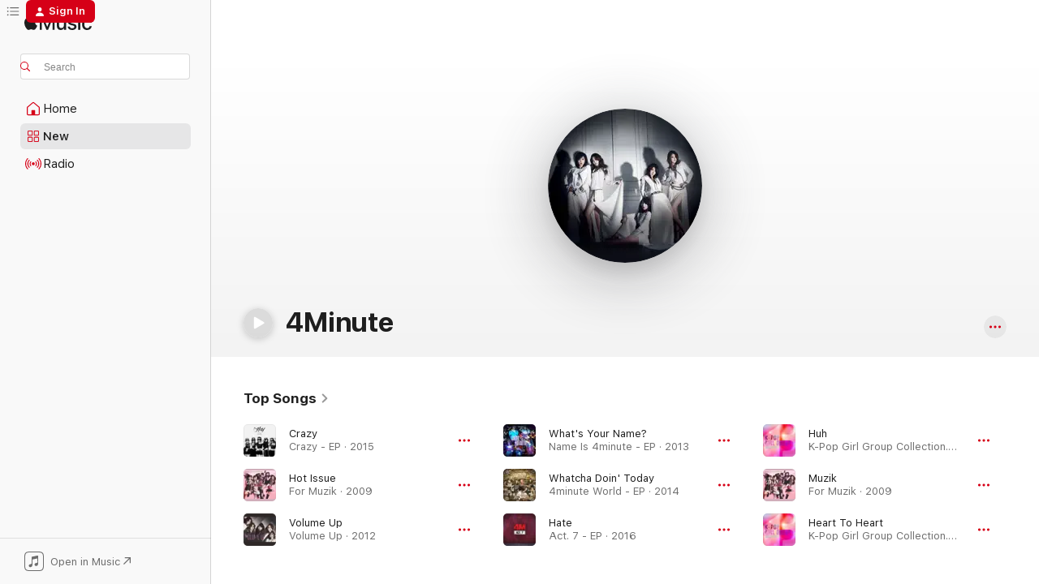

--- FILE ---
content_type: text/html
request_url: https://music.apple.com/us/artist/4minute/371898647?at=1010l34Ub&ct=lart&uo=4
body_size: 28582
content:
<!DOCTYPE html>
<html dir="ltr" lang="en-US">
    <head>
        <!-- prettier-ignore -->
        <meta charset="utf-8">
        <!-- prettier-ignore -->
        <meta http-equiv="X-UA-Compatible" content="IE=edge">
        <!-- prettier-ignore -->
        <meta
            name="viewport"
            content="width=device-width,initial-scale=1,interactive-widget=resizes-content"
        >
        <!-- prettier-ignore -->
        <meta name="applicable-device" content="pc,mobile">
        <!-- prettier-ignore -->
        <meta name="referrer" content="strict-origin">
        <!-- prettier-ignore -->
        <link
            rel="apple-touch-icon"
            sizes="180x180"
            href="/assets/favicon/favicon-180.png"
        >
        <!-- prettier-ignore -->
        <link
            rel="icon"
            type="image/png"
            sizes="32x32"
            href="/assets/favicon/favicon-32.png"
        >
        <!-- prettier-ignore -->
        <link
            rel="icon"
            type="image/png"
            sizes="16x16"
            href="/assets/favicon/favicon-16.png"
        >
        <!-- prettier-ignore -->
        <link
            rel="mask-icon"
            href="/assets/favicon/favicon.svg"
            color="#fa233b"
        >
        <!-- prettier-ignore -->
        <link rel="manifest" href="/manifest.json">

        <title>‎4Minute - Apple Music</title><!-- HEAD_svelte-1cypuwr_START --><link rel="preconnect" href="//www.apple.com/wss/fonts" crossorigin="anonymous"><link rel="stylesheet" href="//www.apple.com/wss/fonts?families=SF+Pro,v4%7CSF+Pro+Icons,v1&amp;display=swap" type="text/css" referrerpolicy="strict-origin-when-cross-origin"><!-- HEAD_svelte-1cypuwr_END --><!-- HEAD_svelte-eg3hvx_START -->    <meta name="description" content="Listen to music by 4Minute on Apple Music. Find top songs and albums by 4Minute including Crazy, Hot Issue and more."> <meta name="keywords" content="listen, 4Minute, music, songs, K-Pop, apple music"> <link rel="canonical" href="https://music.apple.com/us/artist/4minute/371898647">     <meta name="al:ios:app_store_id" content="1108187390"> <meta name="al:ios:app_name" content="Apple Music"> <meta name="apple:content_id" content="371898647"> <meta name="apple:title" content="4Minute"> <meta name="apple:description" content="Listen to music by 4Minute on Apple Music. Find top songs and albums by 4Minute including Crazy, Hot Issue and more.">   <meta property="og:title" content="4Minute on Apple Music"> <meta property="og:description" content="Listen to music by 4Minute on Apple Music."> <meta property="og:site_name" content="Apple Music - Web Player"> <meta property="og:url" content="https://music.apple.com/us/artist/4minute/371898647"> <meta property="og:image" content="https://is1-ssl.mzstatic.com/image/thumb/Features125/v4/5c/53/d1/5c53d1cb-715a-2654-328a-36da39a1627c/mzl.ixofgucw.jpg/1200x630cw.png"> <meta property="og:image:secure_url" content="https://is1-ssl.mzstatic.com/image/thumb/Features125/v4/5c/53/d1/5c53d1cb-715a-2654-328a-36da39a1627c/mzl.ixofgucw.jpg/1200x630cw.png"> <meta property="og:image:alt" content="4Minute on Apple Music"> <meta property="og:image:width" content="1200"> <meta property="og:image:height" content="630"> <meta property="og:image:type" content="image/png"> <meta property="og:type" content="music.musician"> <meta property="og:locale" content="en_US">        <meta name="twitter:title" content="4Minute on Apple Music"> <meta name="twitter:description" content="Listen to music by 4Minute on Apple Music."> <meta name="twitter:site" content="@AppleMusic"> <meta name="twitter:image" content="https://is1-ssl.mzstatic.com/image/thumb/Features125/v4/5c/53/d1/5c53d1cb-715a-2654-328a-36da39a1627c/mzl.ixofgucw.jpg/1200x630cw.png"> <meta name="twitter:image:alt" content="4Minute on Apple Music"> <meta name="twitter:card" content="summary_large_image">       <!-- HTML_TAG_START -->
                <script id=schema:music-group type="application/ld+json">
                    {"@context":"http://schema.org","@type":"MusicGroup","name":"4Minute","description":"A Korean dance-pop girl group out of Seoul, the quintet 4Minute was formed by music label Cube Entertainment in 2009 with Heo Ga-yoon, Jeon Ji-yoon, Kim Hyun-a, Kwon So-hyun, and Nam Ji-hyun. Led by their debut single, the rap-inhabited, synth-heavy pop tune \"Hot Issue,\" the group released its first EP, For Muzik, in August of 2009. That December, they collaborated with Korean singers Mario and Amen for a Christmas song titled \"Jingle Jingle.\" In 2010, they signed with Universal Music Group for international releasing of their music, and the band began scheduling concerts outside of South Korea, including Hong Kong and the Philippines. Later that year, the EP Hit Your Heart was issued, followed by their Japanese debut, Diamond, which charted in multiple Asian countries. Also multi-charting, their first Korean album, 4Minutes Left, arrived in the spring of 2011, and Kim released a solo EP titled Bubble Pop! that summer. The year 2012 saw another EP, Volume Up, and a compilation, Best of 4Minute, as well as an appearance by the band at the Verizon Wireless Amphitheatre in Irvine, California for KCON 2012. The EPs Name Is 4Minute and 4Minute World followed in 2013 and 2014, respectively. In February 2015, the group released a sixth EP, Crazy. It hit number one on Billboard's World Albums chart, a first for the quintet. ~ Marcy Donelson","image":"https://is1-ssl.mzstatic.com/image/thumb/Features125/v4/5c/53/d1/5c53d1cb-715a-2654-328a-36da39a1627c/mzl.ixofgucw.jpg/486x486bb.png","genre":["K-Pop"],"tracks":[{"@type":"MusicRecording","name":"Crazy","duration":"PT3M12S","url":"https://music.apple.com/us/song/crazy/1550907840","offers":{"@type":"Offer","category":"free","price":0},"audio":{"@type":"AudioObject","potentialAction":{"@type":"ListenAction","expectsAcceptanceOf":{"@type":"Offer","category":"free"},"target":{"@type":"EntryPoint","actionPlatform":"https://music.apple.com/us/song/crazy/1550907840"}},"name":"Crazy","contentUrl":"https://audio-ssl.itunes.apple.com/itunes-assets/AudioPreview115/v4/ee/e2/76/eee27659-9067-1784-77a1-41c0d915f889/mzaf_6463948740463881479.plus.aac.ep.m4a","duration":"PT3M12S","uploadDate":"2015-02-09","thumbnailUrl":"https://is1-ssl.mzstatic.com/image/thumb/Music125/v4/97/ce/54/97ce54b4-eab7-725c-fdb8-52f844ecefa2/cover.jpg/1200x630cw.png"}},{"@type":"MusicRecording","name":"Hot Issue","duration":"PT3M28S","url":"https://music.apple.com/us/song/hot-issue/1457816521","offers":{"@type":"Offer","category":"free","price":0},"audio":{"@type":"AudioObject","potentialAction":{"@type":"ListenAction","expectsAcceptanceOf":{"@type":"Offer","category":"free"},"target":{"@type":"EntryPoint","actionPlatform":"https://music.apple.com/us/song/hot-issue/1457816521"}},"name":"Hot Issue","contentUrl":"https://audio-ssl.itunes.apple.com/itunes-assets/AudioPreview115/v4/d0/a5/a8/d0a5a8e7-bc61-8910-d081-2bcd288be2f5/mzaf_14016400804740054979.plus.aac.ep.m4a","duration":"PT3M28S","uploadDate":"2009-06-15","thumbnailUrl":"https://is1-ssl.mzstatic.com/image/thumb/Music123/v4/45/dc/27/45dc27ae-8046-298f-acbc-f3f3b3a6a795/cover-4minute_For_Muzik_NEW_-2.jpg/1200x630cw.png"}},{"@type":"MusicRecording","name":"Volume Up","duration":"PT3M49S","url":"https://music.apple.com/us/song/volume-up/1336761095","offers":{"@type":"Offer","category":"free","price":0},"audio":{"@type":"AudioObject","potentialAction":{"@type":"ListenAction","expectsAcceptanceOf":{"@type":"Offer","category":"free"},"target":{"@type":"EntryPoint","actionPlatform":"https://music.apple.com/us/song/volume-up/1336761095"}},"name":"Volume Up","contentUrl":"https://audio-ssl.itunes.apple.com/itunes-assets/AudioPreview115/v4/45/6f/e8/456fe80c-e8d3-5d87-3c66-cb18aa1dad35/mzaf_2722568759705223919.plus.aac.ep.m4a","duration":"PT3M49S","uploadDate":"2012-01-01","thumbnailUrl":"https://is1-ssl.mzstatic.com/image/thumb/Music118/v4/18/05/50/18055091-26c9-174e-9dad-855539888f55/cover-Volume_Up_new.jpg/1200x630cw.png"}},{"@type":"MusicRecording","name":"What's Your Name?","duration":"PT3M6S","url":"https://music.apple.com/us/song/whats-your-name/1336761268","offers":{"@type":"Offer","category":"free","price":0},"audio":{"@type":"AudioObject","potentialAction":{"@type":"ListenAction","expectsAcceptanceOf":{"@type":"Offer","category":"free"},"target":{"@type":"EntryPoint","actionPlatform":"https://music.apple.com/us/song/whats-your-name/1336761268"}},"name":"What's Your Name?","contentUrl":"https://audio-ssl.itunes.apple.com/itunes-assets/AudioPreview125/v4/fe/2a/cb/fe2acb49-ad1d-4f64-bf70-22036c219164/mzaf_2676080503997457537.plus.aac.ep.m4a","duration":"PT3M6S","uploadDate":"2013-04-26","thumbnailUrl":"https://is1-ssl.mzstatic.com/image/thumb/Music62/v4/e9/70/6d/e9706d0f-1c21-dac8-db09-33464f46783f/cover-Name_is_4minute_new.jpg/1200x630cw.png"}},{"@type":"MusicRecording","name":"Whatcha Doin' Today","duration":"PT3M25S","url":"https://music.apple.com/us/song/whatcha-doin-today/1344577195","offers":{"@type":"Offer","category":"free","price":0},"audio":{"@type":"AudioObject","potentialAction":{"@type":"ListenAction","expectsAcceptanceOf":{"@type":"Offer","category":"free"},"target":{"@type":"EntryPoint","actionPlatform":"https://music.apple.com/us/song/whatcha-doin-today/1344577195"}},"name":"Whatcha Doin' Today","contentUrl":"https://audio-ssl.itunes.apple.com/itunes-assets/AudioPreview125/v4/ec/ca/fd/eccafd81-5185-d76b-6e70-832c62bd9845/mzaf_8690125814023126388.plus.aac.ep.m4a","duration":"PT3M25S","uploadDate":"2014-03-17","thumbnailUrl":"https://is1-ssl.mzstatic.com/image/thumb/Music118/v4/73/c1/77/73c177cc-f53a-b303-b08b-ec444fd23600/cover-4minute_WORLD_new.jpg/1200x630cw.png"}},{"@type":"MusicRecording","name":"Hate","duration":"PT3M36S","url":"https://music.apple.com/us/song/hate/1464928882","offers":{"@type":"Offer","category":"free","price":0},"audio":{"@type":"AudioObject","potentialAction":{"@type":"ListenAction","expectsAcceptanceOf":{"@type":"Offer","category":"free"},"target":{"@type":"EntryPoint","actionPlatform":"https://music.apple.com/us/song/hate/1464928882"}},"name":"Hate","contentUrl":"https://audio-ssl.itunes.apple.com/itunes-assets/AudioPreview125/v4/bb/4a/60/bb4a608d-3fae-3db1-8b17-88c8b91d8e7b/mzaf_17779279959277816438.plus.aac.ep.m4a","duration":"PT3M36S","uploadDate":"2016-02-01","thumbnailUrl":"https://is1-ssl.mzstatic.com/image/thumb/Music124/v4/f6/c8/2f/f6c82f6e-c15a-c885-1b8a-9ba3c4c28c7f/Act.7.jpg/1200x630cw.png"}},{"@type":"MusicRecording","name":"Huh","duration":"PT3M47S","url":"https://music.apple.com/us/song/huh/1204617842","offers":{"@type":"Offer","category":"free","price":0},"audio":{"@type":"AudioObject","potentialAction":{"@type":"ListenAction","expectsAcceptanceOf":{"@type":"Offer","category":"free"},"target":{"@type":"EntryPoint","actionPlatform":"https://music.apple.com/us/song/huh/1204617842"}},"name":"Huh","contentUrl":"https://audio-ssl.itunes.apple.com/itunes-assets/AudioPreview115/v4/71/33/7b/71337bf2-8d98-769d-de1b-bbca84801f14/mzaf_5021443804324690071.plus.aac.ep.m4a","duration":"PT3M47S","uploadDate":"2010-05-19","thumbnailUrl":"https://is1-ssl.mzstatic.com/image/thumb/Music125/v4/00/80/79/0080798c-3ff7-8eb0-d8b5-18d55356b897/KPOP_girl_final_1400.jpg/1200x630cw.png"}},{"@type":"MusicRecording","name":"Muzik","duration":"PT3M45S","url":"https://music.apple.com/us/song/muzik/1457816520","offers":{"@type":"Offer","category":"free","price":0},"audio":{"@type":"AudioObject","potentialAction":{"@type":"ListenAction","expectsAcceptanceOf":{"@type":"Offer","category":"free"},"target":{"@type":"EntryPoint","actionPlatform":"https://music.apple.com/us/song/muzik/1457816520"}},"name":"Muzik","contentUrl":"https://audio-ssl.itunes.apple.com/itunes-assets/AudioPreview115/v4/73/70/76/737076e4-9ba3-ef89-69a9-7a8054c6b2a9/mzaf_15493983659265788852.plus.aac.ep.m4a","duration":"PT3M45S","uploadDate":"2009-08-28","thumbnailUrl":"https://is1-ssl.mzstatic.com/image/thumb/Music123/v4/45/dc/27/45dc27ae-8046-298f-acbc-f3f3b3a6a795/cover-4minute_For_Muzik_NEW_-2.jpg/1200x630cw.png"}},{"@type":"MusicRecording","name":"Heart To Heart","duration":"PT3M51S","url":"https://music.apple.com/us/song/heart-to-heart/1204617845","offers":{"@type":"Offer","category":"free","price":0},"audio":{"@type":"AudioObject","potentialAction":{"@type":"ListenAction","expectsAcceptanceOf":{"@type":"Offer","category":"free"},"target":{"@type":"EntryPoint","actionPlatform":"https://music.apple.com/us/song/heart-to-heart/1204617845"}},"name":"Heart To Heart","contentUrl":"https://audio-ssl.itunes.apple.com/itunes-assets/AudioPreview125/v4/28/ed/ac/28edac8c-1393-a4f9-a157-77bac0bd49d6/mzaf_2024780299581415334.plus.aac.ep.m4a","duration":"PT3M51S","uploadDate":"2011-01-01","thumbnailUrl":"https://is1-ssl.mzstatic.com/image/thumb/Music125/v4/00/80/79/0080798c-3ff7-8eb0-d8b5-18d55356b897/KPOP_girl_final_1400.jpg/1200x630cw.png"}},{"@type":"MusicRecording","name":"Mirror Mirror","duration":"PT3M36S","url":"https://music.apple.com/us/song/mirror-mirror/1336755798","offers":{"@type":"Offer","category":"free","price":0},"audio":{"@type":"AudioObject","potentialAction":{"@type":"ListenAction","expectsAcceptanceOf":{"@type":"Offer","category":"free"},"target":{"@type":"EntryPoint","actionPlatform":"https://music.apple.com/us/song/mirror-mirror/1336755798"}},"name":"Mirror Mirror","contentUrl":"https://audio-ssl.itunes.apple.com/itunes-assets/AudioPreview125/v4/23/2e/4f/232e4fbf-81f1-a6b5-c9de-6b266fefc4ac/mzaf_12564742268067980834.plus.aac.ep.m4a","duration":"PT3M36S","uploadDate":"2011-01-01","thumbnailUrl":"https://is1-ssl.mzstatic.com/image/thumb/Music118/v4/15/21/39/1521390c-47db-1613-81c7-e963a216214d/cover-4Minutes_Left_new.jpg/1200x630cw.png"}},{"@type":"MusicRecording","name":"I My Me Mine","duration":"PT3M26S","url":"https://music.apple.com/us/song/i-my-me-mine/1204617841","offers":{"@type":"Offer","category":"free","price":0},"audio":{"@type":"AudioObject","potentialAction":{"@type":"ListenAction","expectsAcceptanceOf":{"@type":"Offer","category":"free"},"target":{"@type":"EntryPoint","actionPlatform":"https://music.apple.com/us/song/i-my-me-mine/1204617841"}},"name":"I My Me Mine","contentUrl":"https://audio-ssl.itunes.apple.com/itunes-assets/AudioPreview125/v4/f9/4d/e1/f94de13f-000b-6fbc-c922-2e178572a455/mzaf_15725037082074060776.plus.aac.ep.m4a","duration":"PT3M26S","uploadDate":"2010-05-19","thumbnailUrl":"https://is1-ssl.mzstatic.com/image/thumb/Music125/v4/00/80/79/0080798c-3ff7-8eb0-d8b5-18d55356b897/KPOP_girl_final_1400.jpg/1200x630cw.png"}},{"@type":"MusicRecording","name":"Canvas","duration":"PT3M36S","url":"https://music.apple.com/us/song/canvas/1464929081","offers":{"@type":"Offer","category":"free","price":0},"audio":{"@type":"AudioObject","potentialAction":{"@type":"ListenAction","expectsAcceptanceOf":{"@type":"Offer","category":"free"},"target":{"@type":"EntryPoint","actionPlatform":"https://music.apple.com/us/song/canvas/1464929081"}},"name":"Canvas","contentUrl":"https://audio-ssl.itunes.apple.com/itunes-assets/AudioPreview125/v4/5d/10/43/5d1043b2-007b-27b3-8ef9-e94c3fe292db/mzaf_560419327605680598.plus.aac.ep.m4a","duration":"PT3M36S","uploadDate":"2016-02-01","thumbnailUrl":"https://is1-ssl.mzstatic.com/image/thumb/Music124/v4/f6/c8/2f/f6c82f6e-c15a-c885-1b8a-9ba3c4c28c7f/Act.7.jpg/1200x630cw.png"}},{"@type":"MusicRecording","name":"Is It Poppin'?","duration":"PT3M10S","url":"https://music.apple.com/us/song/is-it-poppin/1336761453","offers":{"@type":"Offer","category":"free","price":0},"audio":{"@type":"AudioObject","potentialAction":{"@type":"ListenAction","expectsAcceptanceOf":{"@type":"Offer","category":"free"},"target":{"@type":"EntryPoint","actionPlatform":"https://music.apple.com/us/song/is-it-poppin/1336761453"}},"name":"Is It Poppin'?","contentUrl":"https://audio-ssl.itunes.apple.com/itunes-assets/AudioPreview125/v4/11/d9/75/11d97595-2fbf-42ca-9382-5a5f40b53268/mzaf_2150405492118939902.plus.aac.ep.m4a","duration":"PT3M10S","uploadDate":"2013-01-01","thumbnailUrl":"https://is1-ssl.mzstatic.com/image/thumb/Music128/v4/4c/a7/a6/4ca7a67b-a112-c60a-92fa-a3c5ea0db6e0/cover-_new.jpg/1200x630cw.png"}},{"@type":"MusicRecording","name":"No Love","duration":"PT3M15S","url":"https://music.apple.com/us/song/no-love/1464929076","offers":{"@type":"Offer","category":"free","price":0},"audio":{"@type":"AudioObject","potentialAction":{"@type":"ListenAction","expectsAcceptanceOf":{"@type":"Offer","category":"free"},"target":{"@type":"EntryPoint","actionPlatform":"https://music.apple.com/us/song/no-love/1464929076"}},"name":"No Love","contentUrl":"https://audio-ssl.itunes.apple.com/itunes-assets/AudioPreview125/v4/89/3e/83/893e83ba-5824-530d-395f-ddb7964bae8b/mzaf_6871059178203584337.plus.aac.ep.m4a","duration":"PT3M15S","uploadDate":"2016-02-01","thumbnailUrl":"https://is1-ssl.mzstatic.com/image/thumb/Music124/v4/f6/c8/2f/f6c82f6e-c15a-c885-1b8a-9ba3c4c28c7f/Act.7.jpg/1200x630cw.png"}},{"@type":"MusicRecording","name":"살만찌고","duration":"PT3M14S","url":"https://music.apple.com/us/song/%EC%82%B4%EB%A7%8C%EC%B0%8C%EA%B3%A0/1680442257","offers":{"@type":"Offer","category":"free","price":0},"audio":{"@type":"AudioObject","potentialAction":{"@type":"ListenAction","expectsAcceptanceOf":{"@type":"Offer","category":"free"},"target":{"@type":"EntryPoint","actionPlatform":"https://music.apple.com/us/song/%EC%82%B4%EB%A7%8C%EC%B0%8C%EA%B3%A0/1680442257"}},"name":"살만찌고","contentUrl":"https://audio-ssl.itunes.apple.com/itunes-assets/AudioPreview116/v4/fc/97/6e/fc976ede-479a-314a-95ce-2fdc45325544/mzaf_10377317662836702012.plus.aac.ep.m4a","duration":"PT3M14S","uploadDate":"2014-01-20","thumbnailUrl":"https://is1-ssl.mzstatic.com/image/thumb/Music116/v4/52/c5/96/52c5965e-b8f9-6c67-ad4e-3532f4193539/888618223253_cover.jpg/1200x630cw.png"}},{"@type":"MusicRecording","name":"Creating Love","duration":"PT3M41S","url":"https://music.apple.com/us/song/creating-love/1438811639","offers":{"@type":"Offer","category":"free","price":0},"audio":{"@type":"AudioObject","potentialAction":{"@type":"ListenAction","expectsAcceptanceOf":{"@type":"Offer","category":"free"},"target":{"@type":"EntryPoint","actionPlatform":"https://music.apple.com/us/song/creating-love/1438811639"}},"name":"Creating Love","contentUrl":"https://audio-ssl.itunes.apple.com/itunes-assets/AudioPreview115/v4/f7/d5/b9/f7d5b93e-0962-aa91-5ae3-eea11462590f/mzaf_4279723467060154468.plus.aac.ep.m4a","duration":"PT3M41S","uploadDate":"2010-04-14","thumbnailUrl":"https://is1-ssl.mzstatic.com/image/thumb/Music128/v4/0e/4f/9c/0e4f9ce7-afc8-3303-b4a1-18136bbd8927/8804775036095.jpg/1200x630cw.png"}},{"@type":"MusicRecording","name":"Cut It Out","duration":"PT3M24S","url":"https://music.apple.com/us/song/cut-it-out/1550907841","offers":{"@type":"Offer","category":"free","price":0},"audio":{"@type":"AudioObject","potentialAction":{"@type":"ListenAction","expectsAcceptanceOf":{"@type":"Offer","category":"free"},"target":{"@type":"EntryPoint","actionPlatform":"https://music.apple.com/us/song/cut-it-out/1550907841"}},"name":"Cut It Out","contentUrl":"https://audio-ssl.itunes.apple.com/itunes-assets/AudioPreview115/v4/86/4d/90/864d90dc-fe69-8f3d-4566-8baf4681d616/mzaf_15982539134902698945.plus.aac.ep.m4a","duration":"PT3M24S","uploadDate":"2015-02-09","thumbnailUrl":"https://is1-ssl.mzstatic.com/image/thumb/Music125/v4/97/ce/54/97ce54b4-eab7-725c-fdb8-52f844ecefa2/cover.jpg/1200x630cw.png"}},{"@type":"MusicRecording","name":"Blind","duration":"PT4M","url":"https://music.apple.com/us/song/blind/1464929078","offers":{"@type":"Offer","category":"free","price":0},"audio":{"@type":"AudioObject","potentialAction":{"@type":"ListenAction","expectsAcceptanceOf":{"@type":"Offer","category":"free"},"target":{"@type":"EntryPoint","actionPlatform":"https://music.apple.com/us/song/blind/1464929078"}},"name":"Blind","contentUrl":"https://audio-ssl.itunes.apple.com/itunes-assets/AudioPreview125/v4/85/ee/d2/85eed21f-fdf4-c24a-89bb-d2355b311329/mzaf_11793075684942666284.plus.aac.ep.m4a","duration":"PT4M","uploadDate":"2016-02-01","thumbnailUrl":"https://is1-ssl.mzstatic.com/image/thumb/Music124/v4/f6/c8/2f/f6c82f6e-c15a-c885-1b8a-9ba3c4c28c7f/Act.7.jpg/1200x630cw.png"}},{"@type":"MusicRecording","name":"Superstar","duration":"PT3M17S","url":"https://music.apple.com/us/song/superstar/438877085","offers":{"@type":"Offer","category":"free","price":0},"audio":{"@type":"AudioObject","potentialAction":{"@type":"ListenAction","expectsAcceptanceOf":{"@type":"Offer","category":"free"},"target":{"@type":"EntryPoint","actionPlatform":"https://music.apple.com/us/song/superstar/438877085"}},"name":"Superstar","contentUrl":"https://audio-ssl.itunes.apple.com/itunes-assets/AudioPreview115/v4/3d/b6/27/3db62762-63d0-1d66-cc7f-99a64c1532fd/mzaf_12420584568735287772.plus.aac.ep.m4a","duration":"PT3M17S","uploadDate":"2010-07-19","thumbnailUrl":"https://is1-ssl.mzstatic.com/image/thumb/Music/43/bb/9e/mzi.kfxqihef.jpg/1200x630cw.png"}},{"@type":"MusicRecording","name":"Tickle Tickle Tickle","duration":"PT3M5S","url":"https://music.apple.com/us/song/tickle-tickle-tickle/1550907842","offers":{"@type":"Offer","category":"free","price":0},"audio":{"@type":"AudioObject","potentialAction":{"@type":"ListenAction","expectsAcceptanceOf":{"@type":"Offer","category":"free"},"target":{"@type":"EntryPoint","actionPlatform":"https://music.apple.com/us/song/tickle-tickle-tickle/1550907842"}},"name":"Tickle Tickle Tickle","contentUrl":"https://audio-ssl.itunes.apple.com/itunes-assets/AudioPreview125/v4/34/0c/b6/340cb6f7-fb57-f912-f2bb-6b3559fd79ee/mzaf_9109439191484022224.plus.aac.ep.m4a","duration":"PT3M5S","uploadDate":"2015-02-09","thumbnailUrl":"https://is1-ssl.mzstatic.com/image/thumb/Music125/v4/97/ce/54/97ce54b4-eab7-725c-fdb8-52f844ecefa2/cover.jpg/1200x630cw.png"}},{"@type":"MusicRecording","name":"Cold Rain","duration":"PT3M38S","url":"https://music.apple.com/us/song/cold-rain/1550907845","offers":{"@type":"Offer","category":"free","price":0},"audio":{"@type":"AudioObject","potentialAction":{"@type":"ListenAction","expectsAcceptanceOf":{"@type":"Offer","category":"free"},"target":{"@type":"EntryPoint","actionPlatform":"https://music.apple.com/us/song/cold-rain/1550907845"}},"name":"Cold Rain","contentUrl":"https://audio-ssl.itunes.apple.com/itunes-assets/AudioPreview125/v4/15/b7/6c/15b76c27-912c-29b0-5346-a3b9458d135d/mzaf_4127188063072742533.plus.aac.ep.m4a","duration":"PT3M38S","uploadDate":"2015-01-26","thumbnailUrl":"https://is1-ssl.mzstatic.com/image/thumb/Music125/v4/97/ce/54/97ce54b4-eab7-725c-fdb8-52f844ecefa2/cover.jpg/1200x630cw.png"}},{"@type":"MusicRecording","name":"Without U (feat. 4Minute)","duration":"PT3M55S","url":"https://music.apple.com/us/song/without-u-feat-4minute/1443134635","offers":{"@type":"Offer","category":"free","price":0},"audio":{"@type":"AudioObject","potentialAction":{"@type":"ListenAction","expectsAcceptanceOf":{"@type":"Offer","category":"free"},"target":{"@type":"EntryPoint","actionPlatform":"https://music.apple.com/us/song/without-u-feat-4minute/1443134635"}},"name":"Without U (feat. 4Minute)","contentUrl":"https://audio-ssl.itunes.apple.com/itunes-assets/AudioPreview115/v4/58/98/cd/5898cd66-5a99-2179-043b-03dfddcb7fa0/mzaf_13974107987325886884.plus.aac.ep.m4a","duration":"PT3M55S","uploadDate":"2011-05-25","thumbnailUrl":"https://is1-ssl.mzstatic.com/image/thumb/Music124/v4/5c/a3/b1/5ca3b114-53a4-c8cc-5ced-3cd70d603114/00044002154446.rgb.jpg/1200x630cw.png"}},{"@type":"MusicRecording","name":"What a Girl Wants","duration":"PT3M25S","url":"https://music.apple.com/us/song/what-a-girl-wants/1457816522","offers":{"@type":"Offer","category":"free","price":0},"audio":{"@type":"AudioObject","potentialAction":{"@type":"ListenAction","expectsAcceptanceOf":{"@type":"Offer","category":"free"},"target":{"@type":"EntryPoint","actionPlatform":"https://music.apple.com/us/song/what-a-girl-wants/1457816522"}},"name":"What a Girl Wants","contentUrl":"https://audio-ssl.itunes.apple.com/itunes-assets/AudioPreview125/v4/97/41/7d/97417d04-78df-9b52-b8fa-d55df3da757a/mzaf_9111781385036246068.plus.aac.ep.m4a","duration":"PT3M25S","uploadDate":"2009-01-01","thumbnailUrl":"https://is1-ssl.mzstatic.com/image/thumb/Music123/v4/45/dc/27/45dc27ae-8046-298f-acbc-f3f3b3a6a795/cover-4minute_For_Muzik_NEW_-2.jpg/1200x630cw.png"}},{"@type":"MusicRecording","name":"Say My Name","duration":"PT3M16S","url":"https://music.apple.com/us/song/say-my-name/1336761097","offers":{"@type":"Offer","category":"free","price":0},"audio":{"@type":"AudioObject","potentialAction":{"@type":"ListenAction","expectsAcceptanceOf":{"@type":"Offer","category":"free"},"target":{"@type":"EntryPoint","actionPlatform":"https://music.apple.com/us/song/say-my-name/1336761097"}},"name":"Say My Name","contentUrl":"https://audio-ssl.itunes.apple.com/itunes-assets/AudioPreview125/v4/70/63/04/706304f1-988e-879d-bcf9-3e6611fe1cc5/mzaf_9010650609153011906.plus.aac.ep.m4a","duration":"PT3M16S","uploadDate":"2012-01-01","thumbnailUrl":"https://is1-ssl.mzstatic.com/image/thumb/Music118/v4/18/05/50/18055091-26c9-174e-9dad-855539888f55/cover-Volume_Up_new.jpg/1200x630cw.png"}}],"albums":[{"@type":"MusicAlbum","image":"https://is1-ssl.mzstatic.com/image/thumb/Music118/v4/18/05/50/18055091-26c9-174e-9dad-855539888f55/cover-Volume_Up_new.jpg/486x486bb.png","url":"https://music.apple.com/us/album/volume-up/1336761081","name":"Volume Up","byArtist":{"@type":"MusicGroup","url":"https://music.apple.com/us/artist/4minute/371898647","name":"4Minute"}},{"@type":"MusicAlbum","image":"https://is1-ssl.mzstatic.com/image/thumb/Music118/v4/15/21/39/1521390c-47db-1613-81c7-e963a216214d/cover-4Minutes_Left_new.jpg/486x486bb.png","url":"https://music.apple.com/us/album/4minutes-left/1336755639","name":"4minutes Left","byArtist":{"@type":"MusicGroup","url":"https://music.apple.com/us/artist/4minute/371898647","name":"4Minute"}},{"@type":"MusicAlbum","image":"https://is1-ssl.mzstatic.com/image/thumb/Music62/v4/fc/a1/05/fca105fe-eab8-e717-0851-3c191f3dd258/nCover-4minute_Diamond.jpg/486x486bb.png","url":"https://music.apple.com/us/album/diamond/1345929379","name":"Diamond","byArtist":{"@type":"MusicGroup","url":"https://music.apple.com/us/artist/4minute/371898647","name":"4Minute"}},{"@type":"MusicAlbum","image":"https://is1-ssl.mzstatic.com/image/thumb/Music124/v4/03/3b/9f/033b9ff8-e732-b54c-30c5-78dd8de7fe45/cover-Hit_Your_Heart_new.jpg/486x486bb.png","url":"https://music.apple.com/us/album/hit-your-heart/1336750925","name":"Hit Your Heart","byArtist":{"@type":"MusicGroup","url":"https://music.apple.com/us/artist/4minute/371898647","name":"4Minute"}},{"@type":"MusicAlbum","image":"https://is1-ssl.mzstatic.com/image/thumb/Music123/v4/45/dc/27/45dc27ae-8046-298f-acbc-f3f3b3a6a795/cover-4minute_For_Muzik_NEW_-2.jpg/486x486bb.png","url":"https://music.apple.com/us/album/for-muzik/1457816334","name":"For Muzik","byArtist":{"@type":"MusicGroup","url":"https://music.apple.com/us/artist/4minute/371898647","name":"4Minute"}}],"url":"https://music.apple.com/us/artist/4minute/371898647","potentialAction":{"@type":"ListenAction","expectsAcceptanceOf":{"@type":"Offer","category":"free"},"target":{"@type":"EntryPoint","actionPlatform":"https://music.apple.com/us/artist/4minute/371898647"}}}
                </script>
                <!-- HTML_TAG_END -->    <!-- HEAD_svelte-eg3hvx_END -->
      <script type="module" crossorigin src="/assets/index~8a6f659a1b.js"></script>
      <link rel="stylesheet" href="/assets/index~99bed3cf08.css">
      <script type="module">import.meta.url;import("_").catch(()=>1);async function* g(){};window.__vite_is_modern_browser=true;</script>
      <script type="module">!function(){if(window.__vite_is_modern_browser)return;console.warn("vite: loading legacy chunks, syntax error above and the same error below should be ignored");var e=document.getElementById("vite-legacy-polyfill"),n=document.createElement("script");n.src=e.src,n.onload=function(){System.import(document.getElementById('vite-legacy-entry').getAttribute('data-src'))},document.body.appendChild(n)}();</script>
    </head>
    <body>
        <script src="/assets/focus-visible/focus-visible.min.js"></script>
        
        <script
            async
            src="/includes/js-cdn/musickit/v3/amp/musickit.js"
        ></script>
        <script
            type="module"
            async
            src="/includes/js-cdn/musickit/v3/components/musickit-components/musickit-components.esm.js"
        ></script>
        <script
            nomodule
            async
            src="/includes/js-cdn/musickit/v3/components/musickit-components/musickit-components.js"
        ></script>
        <svg style="display: none" xmlns="http://www.w3.org/2000/svg">
            <symbol id="play-circle-fill" viewBox="0 0 60 60">
                <path
                    class="icon-circle-fill__circle"
                    fill="var(--iconCircleFillBG, transparent)"
                    d="M30 60c16.411 0 30-13.617 30-30C60 13.588 46.382 0 29.971 0 13.588 0 .001 13.588.001 30c0 16.383 13.617 30 30 30Z"
                />
                <path
                    fill="var(--iconFillArrow, var(--keyColor, black))"
                    d="M24.411 41.853c-1.41.853-3.028.177-3.028-1.294V19.47c0-1.44 1.735-2.058 3.028-1.294l17.265 10.235a1.89 1.89 0 0 1 0 3.265L24.411 41.853Z"
                />
            </symbol>
        </svg>
        <div class="body-container">
              <div class="app-container svelte-t3vj1e" data-testid="app-container">   <div class="header svelte-rjjbqs" data-testid="header"><nav data-testid="navigation" class="navigation svelte-13li0vp"><div class="navigation__header svelte-13li0vp"><div data-testid="logo" class="logo svelte-1o7dz8w"> <a aria-label="Apple Music" role="img" href="https://music.apple.com/us/home" class="svelte-1o7dz8w"><svg height="20" viewBox="0 0 83 20" width="83" xmlns="http://www.w3.org/2000/svg" class="logo" aria-hidden="true"><path d="M34.752 19.746V6.243h-.088l-5.433 13.503h-2.074L21.711 6.243h-.087v13.503h-2.548V1.399h3.235l5.833 14.621h.1l5.82-14.62h3.248v18.347h-2.56zm16.649 0h-2.586v-2.263h-.062c-.725 1.602-2.061 2.504-4.072 2.504-2.86 0-4.61-1.894-4.61-4.958V6.37h2.698v8.125c0 2.034.95 3.127 2.81 3.127 1.95 0 3.124-1.373 3.124-3.458V6.37H51.4v13.376zm7.394-13.618c3.06 0 5.046 1.73 5.134 4.196h-2.536c-.15-1.296-1.087-2.11-2.598-2.11-1.462 0-2.436.724-2.436 1.793 0 .839.6 1.41 2.023 1.741l2.136.496c2.686.636 3.71 1.704 3.71 3.636 0 2.442-2.236 4.12-5.333 4.12-3.285 0-5.26-1.64-5.509-4.183h2.673c.25 1.398 1.187 2.085 2.836 2.085 1.623 0 2.623-.687 2.623-1.78 0-.865-.487-1.373-1.924-1.704l-2.136-.508c-2.498-.585-3.735-1.806-3.735-3.75 0-2.391 2.049-4.032 5.072-4.032zM66.1 2.836c0-.878.7-1.577 1.561-1.577.862 0 1.55.7 1.55 1.577 0 .864-.688 1.576-1.55 1.576a1.573 1.573 0 0 1-1.56-1.576zm.212 3.534h2.698v13.376h-2.698zm14.089 4.603c-.275-1.424-1.324-2.556-3.085-2.556-2.086 0-3.46 1.767-3.46 4.64 0 2.938 1.386 4.642 3.485 4.642 1.66 0 2.748-.928 3.06-2.48H83C82.713 18.067 80.477 20 77.317 20c-3.76 0-6.208-2.62-6.208-6.942 0-4.247 2.448-6.93 6.183-6.93 3.385 0 5.446 2.213 5.683 4.845h-2.573zM10.824 3.189c-.698.834-1.805 1.496-2.913 1.398-.145-1.128.41-2.33 1.036-3.065C9.644.662 10.848.05 11.835 0c.121 1.178-.336 2.33-1.01 3.19zm.999 1.619c.624.049 2.425.244 3.578 1.98-.096.074-2.137 1.272-2.113 3.79.024 3.01 2.593 4.012 2.617 4.037-.024.074-.407 1.419-1.344 2.812-.817 1.224-1.657 2.422-3.002 2.447-1.297.024-1.73-.783-3.218-.783-1.489 0-1.97.758-3.194.807-1.297.048-2.28-1.297-3.097-2.52C.368 14.908-.904 10.408.825 7.375c.84-1.516 2.377-2.47 4.034-2.495 1.273-.023 2.45.857 3.218.857.769 0 2.137-1.027 3.746-.93z"></path></svg></a>   </div> <div class="search-input-wrapper svelte-nrtdem" data-testid="search-input"><div data-testid="amp-search-input" aria-controls="search-suggestions" aria-expanded="false" aria-haspopup="listbox" aria-owns="search-suggestions" class="search-input-container svelte-rg26q6" tabindex="-1" role=""><div class="flex-container svelte-rg26q6"><form id="search-input-form" class="svelte-rg26q6"><svg height="16" width="16" viewBox="0 0 16 16" class="search-svg" aria-hidden="true"><path d="M11.87 10.835c.018.015.035.03.051.047l3.864 3.863a.735.735 0 1 1-1.04 1.04l-3.863-3.864a.744.744 0 0 1-.047-.051 6.667 6.667 0 1 1 1.035-1.035zM6.667 12a5.333 5.333 0 1 0 0-10.667 5.333 5.333 0 0 0 0 10.667z"></path></svg> <input aria-autocomplete="list" aria-multiline="false" aria-controls="search-suggestions" aria-label="Search" placeholder="Search" spellcheck="false" autocomplete="off" autocorrect="off" autocapitalize="off" type="text" inputmode="search" class="search-input__text-field svelte-rg26q6" data-testid="search-input__text-field"></form> </div> <div data-testid="search-scope-bar"></div>   </div> </div></div> <div data-testid="navigation-content" class="navigation__content svelte-13li0vp" id="navigation" aria-hidden="false"><div class="navigation__scrollable-container svelte-13li0vp"><div data-testid="navigation-items-primary" class="navigation-items navigation-items--primary svelte-ng61m8"> <ul class="navigation-items__list svelte-ng61m8">  <li class="navigation-item navigation-item__home svelte-1a5yt87" aria-selected="false" data-testid="navigation-item"> <a href="https://music.apple.com/us/home" class="navigation-item__link svelte-1a5yt87" role="button" data-testid="home" aria-pressed="false"><div class="navigation-item__content svelte-zhx7t9"> <span class="navigation-item__icon svelte-zhx7t9"> <svg width="24" height="24" viewBox="0 0 24 24" xmlns="http://www.w3.org/2000/svg" aria-hidden="true"><path d="M5.93 20.16a1.94 1.94 0 0 1-1.43-.502c-.334-.335-.502-.794-.502-1.393v-7.142c0-.362.062-.688.177-.953.123-.264.326-.529.6-.75l6.145-5.157c.176-.141.344-.247.52-.318.176-.07.362-.105.564-.105.194 0 .388.035.565.105.176.07.352.177.52.318l6.146 5.158c.273.23.467.476.59.75.124.264.177.59.177.96v7.134c0 .59-.159 1.058-.503 1.393-.335.335-.811.503-1.428.503H5.929Zm12.14-1.172c.221 0 .406-.07.547-.212a.688.688 0 0 0 .22-.511v-7.142c0-.177-.026-.344-.087-.459a.97.97 0 0 0-.265-.353l-6.154-5.149a.756.756 0 0 0-.177-.115.37.37 0 0 0-.15-.035.37.37 0 0 0-.158.035l-.177.115-6.145 5.15a.982.982 0 0 0-.274.352 1.13 1.13 0 0 0-.088.468v7.133c0 .203.08.379.23.511a.744.744 0 0 0 .546.212h12.133Zm-8.323-4.7c0-.176.062-.326.177-.432a.6.6 0 0 1 .423-.159h3.315c.176 0 .326.053.432.16s.159.255.159.431v4.973H9.756v-4.973Z"></path></svg> </span> <span class="navigation-item__label svelte-zhx7t9"> Home </span> </div></a>  </li>  <li class="navigation-item navigation-item__new svelte-1a5yt87" aria-selected="false" data-testid="navigation-item"> <a href="https://music.apple.com/us/new" class="navigation-item__link svelte-1a5yt87" role="button" data-testid="new" aria-pressed="false"><div class="navigation-item__content svelte-zhx7t9"> <span class="navigation-item__icon svelte-zhx7t9"> <svg height="24" viewBox="0 0 24 24" width="24" aria-hidden="true"><path d="M9.92 11.354c.966 0 1.453-.487 1.453-1.49v-3.4c0-1.004-.487-1.483-1.453-1.483H6.452C5.487 4.981 5 5.46 5 6.464v3.4c0 1.003.487 1.49 1.452 1.49zm7.628 0c.965 0 1.452-.487 1.452-1.49v-3.4c0-1.004-.487-1.483-1.452-1.483h-3.46c-.974 0-1.46.479-1.46 1.483v3.4c0 1.003.486 1.49 1.46 1.49zm-7.65-1.073h-3.43c-.266 0-.396-.137-.396-.418v-3.4c0-.273.13-.41.396-.41h3.43c.265 0 .402.137.402.41v3.4c0 .281-.137.418-.403.418zm7.634 0h-3.43c-.273 0-.402-.137-.402-.418v-3.4c0-.273.129-.41.403-.41h3.43c.265 0 .395.137.395.41v3.4c0 .281-.13.418-.396.418zm-7.612 8.7c.966 0 1.453-.48 1.453-1.483v-3.407c0-.996-.487-1.483-1.453-1.483H6.452c-.965 0-1.452.487-1.452 1.483v3.407c0 1.004.487 1.483 1.452 1.483zm7.628 0c.965 0 1.452-.48 1.452-1.483v-3.407c0-.996-.487-1.483-1.452-1.483h-3.46c-.974 0-1.46.487-1.46 1.483v3.407c0 1.004.486 1.483 1.46 1.483zm-7.65-1.072h-3.43c-.266 0-.396-.137-.396-.41v-3.4c0-.282.13-.418.396-.418h3.43c.265 0 .402.136.402.418v3.4c0 .273-.137.41-.403.41zm7.634 0h-3.43c-.273 0-.402-.137-.402-.41v-3.4c0-.282.129-.418.403-.418h3.43c.265 0 .395.136.395.418v3.4c0 .273-.13.41-.396.41z" fill-opacity=".95"></path></svg> </span> <span class="navigation-item__label svelte-zhx7t9"> New </span> </div></a>  </li>  <li class="navigation-item navigation-item__radio svelte-1a5yt87" aria-selected="false" data-testid="navigation-item"> <a href="https://music.apple.com/us/radio" class="navigation-item__link svelte-1a5yt87" role="button" data-testid="radio" aria-pressed="false"><div class="navigation-item__content svelte-zhx7t9"> <span class="navigation-item__icon svelte-zhx7t9"> <svg width="24" height="24" viewBox="0 0 24 24" xmlns="http://www.w3.org/2000/svg" aria-hidden="true"><path d="M19.359 18.57C21.033 16.818 22 14.461 22 11.89s-.967-4.93-2.641-6.68c-.276-.292-.653-.26-.868-.023-.222.246-.176.591.085.868 1.466 1.535 2.272 3.593 2.272 5.835 0 2.241-.806 4.3-2.272 5.835-.261.268-.307.621-.085.86.215.245.592.276.868-.016zm-13.85.014c.222-.238.176-.59-.085-.86-1.474-1.535-2.272-3.593-2.272-5.834 0-2.242.798-4.3 2.272-5.835.261-.277.307-.622.085-.868-.215-.238-.592-.269-.868.023C2.967 6.96 2 9.318 2 11.89s.967 4.929 2.641 6.68c.276.29.653.26.868.014zm1.957-1.873c.223-.253.162-.583-.1-.867-.951-1.068-1.473-2.45-1.473-3.954 0-1.505.522-2.887 1.474-3.954.26-.284.322-.614.1-.876-.23-.26-.622-.26-.891.039-1.175 1.274-1.827 2.963-1.827 4.79 0 1.82.652 3.517 1.827 4.784.269.3.66.307.89.038zm9.958-.038c1.175-1.267 1.827-2.964 1.827-4.783 0-1.828-.652-3.517-1.827-4.791-.269-.3-.66-.3-.89-.039-.23.262-.162.592.092.876.96 1.067 1.481 2.449 1.481 3.954 0 1.504-.522 2.886-1.481 3.954-.254.284-.323.614-.092.867.23.269.621.261.89-.038zm-8.061-1.966c.23-.26.13-.568-.092-.883-.415-.522-.63-1.197-.63-1.934 0-.737.215-1.413.63-1.943.222-.307.322-.614.092-.875s-.653-.261-.906.054a4.385 4.385 0 0 0-.968 2.764 4.38 4.38 0 0 0 .968 2.756c.253.322.675.322.906.061zm6.18-.061a4.38 4.38 0 0 0 .968-2.756 4.385 4.385 0 0 0-.968-2.764c-.253-.315-.675-.315-.906-.054-.23.261-.138.568.092.875.415.53.63 1.206.63 1.943 0 .737-.215 1.412-.63 1.934-.23.315-.322.622-.092.883s.653.261.906-.061zm-3.547-.967c.96 0 1.789-.814 1.789-1.797s-.83-1.789-1.789-1.789c-.96 0-1.781.806-1.781 1.789 0 .983.821 1.797 1.781 1.797z"></path></svg> </span> <span class="navigation-item__label svelte-zhx7t9"> Radio </span> </div></a>  </li>  <li class="navigation-item navigation-item__search svelte-1a5yt87" aria-selected="false" data-testid="navigation-item"> <a href="https://music.apple.com/us/search" class="navigation-item__link svelte-1a5yt87" role="button" data-testid="search" aria-pressed="false"><div class="navigation-item__content svelte-zhx7t9"> <span class="navigation-item__icon svelte-zhx7t9"> <svg height="24" viewBox="0 0 24 24" width="24" aria-hidden="true"><path d="M17.979 18.553c.476 0 .813-.366.813-.835a.807.807 0 0 0-.235-.586l-3.45-3.457a5.61 5.61 0 0 0 1.158-3.413c0-3.098-2.535-5.633-5.633-5.633C7.542 4.63 5 7.156 5 10.262c0 3.098 2.534 5.632 5.632 5.632a5.614 5.614 0 0 0 3.274-1.055l3.472 3.472a.835.835 0 0 0 .6.242zm-7.347-3.875c-2.417 0-4.416-2-4.416-4.416 0-2.417 2-4.417 4.416-4.417 2.417 0 4.417 2 4.417 4.417s-2 4.416-4.417 4.416z" fill-opacity=".95"></path></svg> </span> <span class="navigation-item__label svelte-zhx7t9"> Search </span> </div></a>  </li></ul> </div>   </div> <div class="navigation__native-cta"><div slot="native-cta"><div data-testid="native-cta" class="native-cta svelte-6xh86f  native-cta--authenticated"><button class="native-cta__button svelte-6xh86f" data-testid="native-cta-button"><span class="native-cta__app-icon svelte-6xh86f"><svg width="24" height="24" xmlns="http://www.w3.org/2000/svg" xml:space="preserve" style="fill-rule:evenodd;clip-rule:evenodd;stroke-linejoin:round;stroke-miterlimit:2" viewBox="0 0 24 24" slot="app-icon" aria-hidden="true"><path d="M22.567 1.496C21.448.393 19.956.045 17.293.045H6.566c-2.508 0-4.028.376-5.12 1.465C.344 2.601 0 4.09 0 6.611v10.727c0 2.695.33 4.18 1.432 5.257 1.106 1.103 2.595 1.45 5.275 1.45h10.586c2.663 0 4.169-.347 5.274-1.45C23.656 21.504 24 20.033 24 17.338V6.752c0-2.694-.344-4.179-1.433-5.256Zm.411 4.9v11.299c0 1.898-.338 3.286-1.188 4.137-.851.864-2.256 1.191-4.141 1.191H6.35c-1.884 0-3.303-.341-4.154-1.191-.85-.851-1.174-2.239-1.174-4.137V6.54c0-2.014.324-3.445 1.16-4.295.851-.864 2.312-1.177 4.313-1.177h11.154c1.885 0 3.29.341 4.141 1.191.864.85 1.188 2.239 1.188 4.137Z" style="fill-rule:nonzero"></path><path d="M7.413 19.255c.987 0 2.48-.728 2.48-2.672v-6.385c0-.35.063-.428.378-.494l5.298-1.095c.351-.067.534.025.534.333l.035 4.286c0 .337-.182.586-.53.652l-1.014.228c-1.361.3-2.007.923-2.007 1.937 0 1.017.79 1.748 1.926 1.748.986 0 2.444-.679 2.444-2.64V5.654c0-.636-.279-.821-1.016-.66L9.646 6.298c-.448.091-.674.329-.674.699l.035 7.697c0 .336-.148.546-.446.613l-1.067.21c-1.329.266-1.986.93-1.986 1.993 0 1.017.786 1.745 1.905 1.745Z" style="fill-rule:nonzero"></path></svg></span> <span class="native-cta__label svelte-6xh86f">Open in Music</span> <span class="native-cta__arrow svelte-6xh86f"><svg height="16" width="16" viewBox="0 0 16 16" class="native-cta-action" aria-hidden="true"><path d="M1.559 16 13.795 3.764v8.962H16V0H3.274v2.205h8.962L0 14.441 1.559 16z"></path></svg></span></button> </div>  </div></div></div> </nav> </div>  <div class="player-bar player-bar__floating-player svelte-1rr9v04" data-testid="player-bar" aria-label="Music controls" aria-hidden="false">   </div>   <div id="scrollable-page" class="scrollable-page svelte-mt0bfj" data-main-content data-testid="main-section" aria-hidden="false"><main data-testid="main" class="svelte-bzjlhs"><div class="content-container svelte-bzjlhs" data-testid="content-container"><div class="search-input-wrapper svelte-nrtdem" data-testid="search-input"><div data-testid="amp-search-input" aria-controls="search-suggestions" aria-expanded="false" aria-haspopup="listbox" aria-owns="search-suggestions" class="search-input-container svelte-rg26q6" tabindex="-1" role=""><div class="flex-container svelte-rg26q6"><form id="search-input-form" class="svelte-rg26q6"><svg height="16" width="16" viewBox="0 0 16 16" class="search-svg" aria-hidden="true"><path d="M11.87 10.835c.018.015.035.03.051.047l3.864 3.863a.735.735 0 1 1-1.04 1.04l-3.863-3.864a.744.744 0 0 1-.047-.051 6.667 6.667 0 1 1 1.035-1.035zM6.667 12a5.333 5.333 0 1 0 0-10.667 5.333 5.333 0 0 0 0 10.667z"></path></svg> <input value="" aria-autocomplete="list" aria-multiline="false" aria-controls="search-suggestions" aria-label="Search" placeholder="Search" spellcheck="false" autocomplete="off" autocorrect="off" autocapitalize="off" type="text" inputmode="search" class="search-input__text-field svelte-rg26q6" data-testid="search-input__text-field"></form> </div> <div data-testid="search-scope-bar"> </div>   </div> </div>      <div class="section svelte-wa5vzl" data-testid="section-container" aria-label="Featured"> <div class="section-content svelte-wa5vzl" data-testid="section-content"> <div data-testid="artist-detail-header" class="artist-header svelte-1xfsgte" style=""><div class="artist-header__circular-artwork-container svelte-1xfsgte"><div class="artist-header__circular-artwork-gradient svelte-1xfsgte"><div class="ellipse-lockup svelte-f2g5g5" data-testid="ellipse-lockup"><div class="artwork svelte-f2g5g5" aria-hidden="true"><div data-testid="artwork-component" class="artwork-component artwork-component--aspect-ratio artwork-component--orientation-square svelte-uduhys    artwork-component--fullwidth    artwork-component--has-borders" style="
            --artwork-bg-color: #000004;
            --aspect-ratio: 1;
            --placeholder-bg-color: #000004;
       ">   <picture class="svelte-uduhys"><source sizes="190px" srcset="https://is1-ssl.mzstatic.com/image/thumb/Features125/v4/5c/53/d1/5c53d1cb-715a-2654-328a-36da39a1627c/mzl.ixofgucw.jpg/190x190cc.webp 190w,https://is1-ssl.mzstatic.com/image/thumb/Features125/v4/5c/53/d1/5c53d1cb-715a-2654-328a-36da39a1627c/mzl.ixofgucw.jpg/380x380cc.webp 380w" type="image/webp"> <source sizes="190px" srcset="https://is1-ssl.mzstatic.com/image/thumb/Features125/v4/5c/53/d1/5c53d1cb-715a-2654-328a-36da39a1627c/mzl.ixofgucw.jpg/190x190cc-60.jpg 190w,https://is1-ssl.mzstatic.com/image/thumb/Features125/v4/5c/53/d1/5c53d1cb-715a-2654-328a-36da39a1627c/mzl.ixofgucw.jpg/380x380cc-60.jpg 380w" type="image/jpeg"> <img alt="" class="artwork-component__contents artwork-component__image svelte-uduhys" loading="lazy" src="/assets/artwork/1x1.gif" role="presentation" decoding="async" width="190" height="190" fetchpriority="auto" style="opacity: 1;"></picture> </div></div> <div class="text-container svelte-f2g5g5">  </div> </div></div> <div class="artist-header__circular-artwork svelte-1xfsgte"><div class="ellipse-lockup svelte-f2g5g5" data-testid="ellipse-lockup"><div class="artwork svelte-f2g5g5" aria-hidden="true"><div data-testid="artwork-component" class="artwork-component artwork-component--aspect-ratio artwork-component--orientation-square svelte-uduhys    artwork-component--fullwidth    artwork-component--has-borders" style="
            --artwork-bg-color: #000004;
            --aspect-ratio: 1;
            --placeholder-bg-color: #000004;
       ">   <picture class="svelte-uduhys"><source sizes="190px" srcset="https://is1-ssl.mzstatic.com/image/thumb/Features125/v4/5c/53/d1/5c53d1cb-715a-2654-328a-36da39a1627c/mzl.ixofgucw.jpg/190x190cc.webp 190w,https://is1-ssl.mzstatic.com/image/thumb/Features125/v4/5c/53/d1/5c53d1cb-715a-2654-328a-36da39a1627c/mzl.ixofgucw.jpg/380x380cc.webp 380w" type="image/webp"> <source sizes="190px" srcset="https://is1-ssl.mzstatic.com/image/thumb/Features125/v4/5c/53/d1/5c53d1cb-715a-2654-328a-36da39a1627c/mzl.ixofgucw.jpg/190x190cc-60.jpg 190w,https://is1-ssl.mzstatic.com/image/thumb/Features125/v4/5c/53/d1/5c53d1cb-715a-2654-328a-36da39a1627c/mzl.ixofgucw.jpg/380x380cc-60.jpg 380w" type="image/jpeg"> <img alt="4Minute" class="artwork-component__contents artwork-component__image svelte-uduhys" loading="lazy" src="/assets/artwork/1x1.gif" role="presentation" decoding="async" width="190" height="190" fetchpriority="auto" style="opacity: 1;"></picture> </div></div> <div class="text-container svelte-f2g5g5">  </div> </div></div></div> <div class="artist-header__name-container svelte-1xfsgte"> <h1 data-testid="artist-header-name" class="artist-header__name svelte-1xfsgte">4Minute</h1>  <span class="artist-header__play-button svelte-1xfsgte"><button aria-label="Play" class="play-button svelte-19j07e7 play-button--platter    is-stand-alone    is-filled" data-testid="play-button"><svg aria-hidden="true" class="icon play-svg" data-testid="play-icon" iconState="play"><use href="#play-circle-fill"></use></svg> </button></span>   <span class="artist-header__context-menu svelte-1xfsgte"><amp-contextual-menu-button config="[object Object]" class="svelte-1sn4kz"> <span aria-label="MORE" class="more-button svelte-1sn4kz more-button--platter  more-button--material" data-testid="more-button" slot="trigger-content"><svg width="28" height="28" viewBox="0 0 28 28" class="glyph" xmlns="http://www.w3.org/2000/svg"><circle fill="var(--iconCircleFill, transparent)" cx="14" cy="14" r="14"></circle><path fill="var(--iconEllipsisFill, white)" d="M10.105 14c0-.87-.687-1.55-1.564-1.55-.862 0-1.557.695-1.557 1.55 0 .848.695 1.55 1.557 1.55.855 0 1.564-.702 1.564-1.55zm5.437 0c0-.87-.68-1.55-1.542-1.55A1.55 1.55 0 0012.45 14c0 .848.695 1.55 1.55 1.55.848 0 1.542-.702 1.542-1.55zm5.474 0c0-.87-.687-1.55-1.557-1.55-.87 0-1.564.695-1.564 1.55 0 .848.694 1.55 1.564 1.55.848 0 1.557-.702 1.557-1.55z"></path></svg></span> </amp-contextual-menu-button></span></div> </div></div>   </div><div class="section svelte-wa5vzl" data-testid="section-container"> <div class="section-content svelte-wa5vzl" data-testid="section-content"> <div class="spacer-wrapper svelte-14fis98"></div></div>   </div><div class="section svelte-wa5vzl" data-testid="section-container" aria-label="Top Songs"> <div class="section-content svelte-wa5vzl" data-testid="section-content"><div class="header svelte-rnrb59">  <div class="header-title-wrapper svelte-rnrb59">   <h2 class="title svelte-rnrb59 title-link" data-testid="header-title"><button type="button" class="title__button svelte-rnrb59" role="link" tabindex="0"><span class="dir-wrapper" dir="auto">Top Songs</span> <svg class="chevron" xmlns="http://www.w3.org/2000/svg" viewBox="0 0 64 64" aria-hidden="true"><path d="M19.817 61.863c1.48 0 2.672-.515 3.702-1.546l24.243-23.63c1.352-1.385 1.996-2.737 2.028-4.443 0-1.674-.644-3.09-2.028-4.443L23.519 4.138c-1.03-.998-2.253-1.513-3.702-1.513-2.994 0-5.409 2.382-5.409 5.344 0 1.481.612 2.833 1.739 3.96l20.99 20.347-20.99 20.283c-1.127 1.126-1.739 2.478-1.739 3.96 0 2.93 2.415 5.344 5.409 5.344Z"></path></svg></button></h2> </div>   </div>   <div class="svelte-1dd7dqt shelf"><section data-testid="shelf-component" class="shelf-grid shelf-grid--onhover svelte-12rmzef" style="
            --grid-max-content-xsmall: 270px; --grid-column-gap-xsmall: 10px; --grid-row-gap-xsmall: 0px; --grid-small: 2; --grid-column-gap-small: 20px; --grid-row-gap-small: 0px; --grid-medium: 3; --grid-column-gap-medium: 20px; --grid-row-gap-medium: 0px; --grid-large: 4; --grid-column-gap-large: 20px; --grid-row-gap-large: 0px; --grid-xlarge: 4; --grid-column-gap-xlarge: 20px; --grid-row-gap-xlarge: 0px;
            --grid-type: TrackLockupsShelf;
            --grid-rows: 3;
            --standard-lockup-shadow-offset: 15px;
            
        "> <div class="shelf-grid__body svelte-12rmzef" data-testid="shelf-body">   <button disabled aria-label="Previous Page" type="button" class="shelf-grid-nav__arrow shelf-grid-nav__arrow--left svelte-1xmivhv" data-testid="shelf-button-left" style="--offset: 0px;"><svg viewBox="0 0 9 31" xmlns="http://www.w3.org/2000/svg"><path d="M5.275 29.46a1.61 1.61 0 0 0 1.456 1.077c1.018 0 1.772-.737 1.772-1.737 0-.526-.277-1.186-.449-1.62l-4.68-11.912L8.05 3.363c.172-.442.45-1.116.45-1.625A1.702 1.702 0 0 0 6.728.002a1.603 1.603 0 0 0-1.456 1.09L.675 12.774c-.301.775-.677 1.744-.677 2.495 0 .754.376 1.705.677 2.498L5.272 29.46Z"></path></svg></button> <ul slot="shelf-content" class="shelf-grid__list shelf-grid__list--grid-type-TrackLockupsShelf shelf-grid__list--grid-rows-3 svelte-12rmzef" role="list" tabindex="-1" data-testid="shelf-item-list">   <li class="shelf-grid__list-item svelte-12rmzef" data-index="0" aria-hidden="true"><div class="svelte-12rmzef"><div class="track-lockup svelte-qokdbs    is-link" data-testid="track-lockup" role="listitem" aria-label="Crazy, By 4Minute"><div class="track-lockup__artwork-wrapper svelte-qokdbs" data-testid="track-lockup-artwork"><div data-testid="artwork-component" class="artwork-component artwork-component--aspect-ratio artwork-component--orientation-square svelte-uduhys        artwork-component--has-borders" style="
            --artwork-bg-color: #f2f2f2;
            --aspect-ratio: 1;
            --placeholder-bg-color: #f2f2f2;
       ">   <picture class="svelte-uduhys"><source sizes="48px" srcset="https://is1-ssl.mzstatic.com/image/thumb/Music125/v4/97/ce/54/97ce54b4-eab7-725c-fdb8-52f844ecefa2/cover.jpg/48x48bb.webp 48w,https://is1-ssl.mzstatic.com/image/thumb/Music125/v4/97/ce/54/97ce54b4-eab7-725c-fdb8-52f844ecefa2/cover.jpg/96x96bb.webp 96w" type="image/webp"> <source sizes="48px" srcset="https://is1-ssl.mzstatic.com/image/thumb/Music125/v4/97/ce/54/97ce54b4-eab7-725c-fdb8-52f844ecefa2/cover.jpg/48x48bb-60.jpg 48w,https://is1-ssl.mzstatic.com/image/thumb/Music125/v4/97/ce/54/97ce54b4-eab7-725c-fdb8-52f844ecefa2/cover.jpg/96x96bb-60.jpg 96w" type="image/jpeg"> <img alt="" class="artwork-component__contents artwork-component__image svelte-uduhys" loading="lazy" src="/assets/artwork/1x1.gif" role="presentation" decoding="async" width="48" height="48" fetchpriority="auto" style="opacity: 1;"></picture> </div> <div class="track-lockup__play-button-wrapper svelte-qokdbs">  <div class="interactive-play-button svelte-a72zjx"><button aria-label="Play" class="play-button svelte-19j07e7   play-button--standard" data-testid="play-button"><svg width="16" height="16" viewBox="0 0 16 16" xmlns="http://www.w3.org/2000/svg" class="icon play-svg" data-testid="play-icon" aria-hidden="true" iconState="play"><path fill="var(--nonPlatterIconFill, var(--keyColor, black))" d="m4.4 15.14 10.386-6.096c.842-.459.794-1.64 0-2.097L4.401.85c-.87-.53-2-.12-2 .82v12.625c0 .966 1.06 1.4 2 .844z"></path></svg> </button> </div></div></div>  <ul class="track-lockup__content svelte-qokdbs"> <li class="track-lockup__title svelte-qokdbs" data-testid="track-lockup-title"><div class="track-lockup__clamp-wrapper svelte-qokdbs"> <a data-testid="click-action" class="click-action svelte-c0t0j2" href="#" aria-label="Crazy, By 4Minute">Crazy</a></div>   </li> <li class="track-lockup__subtitle svelte-qokdbs"><div class="track-lockup__clamp-wrapper svelte-qokdbs"> <span data-testid="track-lockup-subtitle"> <span>Crazy - EP · 2015</span></span></div></li> </ul> <div class="track-lockup__context-menu svelte-qokdbs"> <div class="cloud-buttons svelte-u0auos" data-testid="cloud-buttons">  <amp-contextual-menu-button config="[object Object]" class="svelte-1sn4kz"> <span aria-label="MORE" class="more-button svelte-1sn4kz  more-button--non-platter" data-testid="more-button" slot="trigger-content"><svg width="28" height="28" viewBox="0 0 28 28" class="glyph" xmlns="http://www.w3.org/2000/svg"><circle fill="var(--iconCircleFill, transparent)" cx="14" cy="14" r="14"></circle><path fill="var(--iconEllipsisFill, white)" d="M10.105 14c0-.87-.687-1.55-1.564-1.55-.862 0-1.557.695-1.557 1.55 0 .848.695 1.55 1.557 1.55.855 0 1.564-.702 1.564-1.55zm5.437 0c0-.87-.68-1.55-1.542-1.55A1.55 1.55 0 0012.45 14c0 .848.695 1.55 1.55 1.55.848 0 1.542-.702 1.542-1.55zm5.474 0c0-.87-.687-1.55-1.557-1.55-.87 0-1.564.695-1.564 1.55 0 .848.694 1.55 1.564 1.55.848 0 1.557-.702 1.557-1.55z"></path></svg></span> </amp-contextual-menu-button></div> </div> </div> </div></li>   <li class="shelf-grid__list-item svelte-12rmzef" data-index="1" aria-hidden="true"><div class="svelte-12rmzef"><div class="track-lockup svelte-qokdbs    is-link" data-testid="track-lockup" role="listitem" aria-label="Hot Issue, By 4Minute"><div class="track-lockup__artwork-wrapper svelte-qokdbs" data-testid="track-lockup-artwork"><div data-testid="artwork-component" class="artwork-component artwork-component--aspect-ratio artwork-component--orientation-square svelte-uduhys        artwork-component--has-borders" style="
            --artwork-bg-color: #d5b0bd;
            --aspect-ratio: 1;
            --placeholder-bg-color: #d5b0bd;
       ">   <picture class="svelte-uduhys"><source sizes="48px" srcset="https://is1-ssl.mzstatic.com/image/thumb/Music123/v4/45/dc/27/45dc27ae-8046-298f-acbc-f3f3b3a6a795/cover-4minute_For_Muzik_NEW_-2.jpg/48x48bb.webp 48w,https://is1-ssl.mzstatic.com/image/thumb/Music123/v4/45/dc/27/45dc27ae-8046-298f-acbc-f3f3b3a6a795/cover-4minute_For_Muzik_NEW_-2.jpg/96x96bb.webp 96w" type="image/webp"> <source sizes="48px" srcset="https://is1-ssl.mzstatic.com/image/thumb/Music123/v4/45/dc/27/45dc27ae-8046-298f-acbc-f3f3b3a6a795/cover-4minute_For_Muzik_NEW_-2.jpg/48x48bb-60.jpg 48w,https://is1-ssl.mzstatic.com/image/thumb/Music123/v4/45/dc/27/45dc27ae-8046-298f-acbc-f3f3b3a6a795/cover-4minute_For_Muzik_NEW_-2.jpg/96x96bb-60.jpg 96w" type="image/jpeg"> <img alt="" class="artwork-component__contents artwork-component__image svelte-uduhys" loading="lazy" src="/assets/artwork/1x1.gif" role="presentation" decoding="async" width="48" height="48" fetchpriority="auto" style="opacity: 1;"></picture> </div> <div class="track-lockup__play-button-wrapper svelte-qokdbs">  <div class="interactive-play-button svelte-a72zjx"><button aria-label="Play" class="play-button svelte-19j07e7   play-button--standard" data-testid="play-button"><svg width="16" height="16" viewBox="0 0 16 16" xmlns="http://www.w3.org/2000/svg" class="icon play-svg" data-testid="play-icon" aria-hidden="true" iconState="play"><path fill="var(--nonPlatterIconFill, var(--keyColor, black))" d="m4.4 15.14 10.386-6.096c.842-.459.794-1.64 0-2.097L4.401.85c-.87-.53-2-.12-2 .82v12.625c0 .966 1.06 1.4 2 .844z"></path></svg> </button> </div></div></div>  <ul class="track-lockup__content svelte-qokdbs"> <li class="track-lockup__title svelte-qokdbs" data-testid="track-lockup-title"><div class="track-lockup__clamp-wrapper svelte-qokdbs"> <a data-testid="click-action" class="click-action svelte-c0t0j2" href="#" aria-label="Hot Issue, By 4Minute">Hot Issue</a></div>   </li> <li class="track-lockup__subtitle svelte-qokdbs"><div class="track-lockup__clamp-wrapper svelte-qokdbs"> <span data-testid="track-lockup-subtitle"> <span>For Muzik · 2009</span></span></div></li> </ul> <div class="track-lockup__context-menu svelte-qokdbs"> <div class="cloud-buttons svelte-u0auos" data-testid="cloud-buttons">  <amp-contextual-menu-button config="[object Object]" class="svelte-1sn4kz"> <span aria-label="MORE" class="more-button svelte-1sn4kz  more-button--non-platter" data-testid="more-button" slot="trigger-content"><svg width="28" height="28" viewBox="0 0 28 28" class="glyph" xmlns="http://www.w3.org/2000/svg"><circle fill="var(--iconCircleFill, transparent)" cx="14" cy="14" r="14"></circle><path fill="var(--iconEllipsisFill, white)" d="M10.105 14c0-.87-.687-1.55-1.564-1.55-.862 0-1.557.695-1.557 1.55 0 .848.695 1.55 1.557 1.55.855 0 1.564-.702 1.564-1.55zm5.437 0c0-.87-.68-1.55-1.542-1.55A1.55 1.55 0 0012.45 14c0 .848.695 1.55 1.55 1.55.848 0 1.542-.702 1.542-1.55zm5.474 0c0-.87-.687-1.55-1.557-1.55-.87 0-1.564.695-1.564 1.55 0 .848.694 1.55 1.564 1.55.848 0 1.557-.702 1.557-1.55z"></path></svg></span> </amp-contextual-menu-button></div> </div> </div> </div></li>   <li class="shelf-grid__list-item svelte-12rmzef" data-index="2" aria-hidden="true"><div class="svelte-12rmzef"><div class="track-lockup svelte-qokdbs    is-link" data-testid="track-lockup" role="listitem" aria-label="Volume Up, By 4Minute"><div class="track-lockup__artwork-wrapper svelte-qokdbs" data-testid="track-lockup-artwork"><div data-testid="artwork-component" class="artwork-component artwork-component--aspect-ratio artwork-component--orientation-square svelte-uduhys        artwork-component--has-borders" style="
            --artwork-bg-color: #2e2827;
            --aspect-ratio: 1;
            --placeholder-bg-color: #2e2827;
       ">   <picture class="svelte-uduhys"><source sizes="48px" srcset="https://is1-ssl.mzstatic.com/image/thumb/Music118/v4/18/05/50/18055091-26c9-174e-9dad-855539888f55/cover-Volume_Up_new.jpg/48x48bb.webp 48w,https://is1-ssl.mzstatic.com/image/thumb/Music118/v4/18/05/50/18055091-26c9-174e-9dad-855539888f55/cover-Volume_Up_new.jpg/96x96bb.webp 96w" type="image/webp"> <source sizes="48px" srcset="https://is1-ssl.mzstatic.com/image/thumb/Music118/v4/18/05/50/18055091-26c9-174e-9dad-855539888f55/cover-Volume_Up_new.jpg/48x48bb-60.jpg 48w,https://is1-ssl.mzstatic.com/image/thumb/Music118/v4/18/05/50/18055091-26c9-174e-9dad-855539888f55/cover-Volume_Up_new.jpg/96x96bb-60.jpg 96w" type="image/jpeg"> <img alt="" class="artwork-component__contents artwork-component__image svelte-uduhys" loading="lazy" src="/assets/artwork/1x1.gif" role="presentation" decoding="async" width="48" height="48" fetchpriority="auto" style="opacity: 1;"></picture> </div> <div class="track-lockup__play-button-wrapper svelte-qokdbs">  <div class="interactive-play-button svelte-a72zjx"><button aria-label="Play" class="play-button svelte-19j07e7   play-button--standard" data-testid="play-button"><svg width="16" height="16" viewBox="0 0 16 16" xmlns="http://www.w3.org/2000/svg" class="icon play-svg" data-testid="play-icon" aria-hidden="true" iconState="play"><path fill="var(--nonPlatterIconFill, var(--keyColor, black))" d="m4.4 15.14 10.386-6.096c.842-.459.794-1.64 0-2.097L4.401.85c-.87-.53-2-.12-2 .82v12.625c0 .966 1.06 1.4 2 .844z"></path></svg> </button> </div></div></div>  <ul class="track-lockup__content svelte-qokdbs"> <li class="track-lockup__title svelte-qokdbs" data-testid="track-lockup-title"><div class="track-lockup__clamp-wrapper svelte-qokdbs"> <a data-testid="click-action" class="click-action svelte-c0t0j2" href="#" aria-label="Volume Up, By 4Minute">Volume Up</a></div>   </li> <li class="track-lockup__subtitle svelte-qokdbs"><div class="track-lockup__clamp-wrapper svelte-qokdbs"> <span data-testid="track-lockup-subtitle"> <span>Volume Up · 2012</span></span></div></li> </ul> <div class="track-lockup__context-menu svelte-qokdbs"> <div class="cloud-buttons svelte-u0auos" data-testid="cloud-buttons">  <amp-contextual-menu-button config="[object Object]" class="svelte-1sn4kz"> <span aria-label="MORE" class="more-button svelte-1sn4kz  more-button--non-platter" data-testid="more-button" slot="trigger-content"><svg width="28" height="28" viewBox="0 0 28 28" class="glyph" xmlns="http://www.w3.org/2000/svg"><circle fill="var(--iconCircleFill, transparent)" cx="14" cy="14" r="14"></circle><path fill="var(--iconEllipsisFill, white)" d="M10.105 14c0-.87-.687-1.55-1.564-1.55-.862 0-1.557.695-1.557 1.55 0 .848.695 1.55 1.557 1.55.855 0 1.564-.702 1.564-1.55zm5.437 0c0-.87-.68-1.55-1.542-1.55A1.55 1.55 0 0012.45 14c0 .848.695 1.55 1.55 1.55.848 0 1.542-.702 1.542-1.55zm5.474 0c0-.87-.687-1.55-1.557-1.55-.87 0-1.564.695-1.564 1.55 0 .848.694 1.55 1.564 1.55.848 0 1.557-.702 1.557-1.55z"></path></svg></span> </amp-contextual-menu-button></div> </div> </div> </div></li>   <li class="shelf-grid__list-item svelte-12rmzef" data-index="3" aria-hidden="true"><div class="svelte-12rmzef"><div class="track-lockup svelte-qokdbs    is-link" data-testid="track-lockup" role="listitem" aria-label="What's Your Name?, By 4Minute"><div class="track-lockup__artwork-wrapper svelte-qokdbs" data-testid="track-lockup-artwork"><div data-testid="artwork-component" class="artwork-component artwork-component--aspect-ratio artwork-component--orientation-square svelte-uduhys        artwork-component--has-borders" style="
            --artwork-bg-color: #180c25;
            --aspect-ratio: 1;
            --placeholder-bg-color: #180c25;
       ">   <picture class="svelte-uduhys"><source sizes="48px" srcset="https://is1-ssl.mzstatic.com/image/thumb/Music62/v4/e9/70/6d/e9706d0f-1c21-dac8-db09-33464f46783f/cover-Name_is_4minute_new.jpg/48x48bb.webp 48w,https://is1-ssl.mzstatic.com/image/thumb/Music62/v4/e9/70/6d/e9706d0f-1c21-dac8-db09-33464f46783f/cover-Name_is_4minute_new.jpg/96x96bb.webp 96w" type="image/webp"> <source sizes="48px" srcset="https://is1-ssl.mzstatic.com/image/thumb/Music62/v4/e9/70/6d/e9706d0f-1c21-dac8-db09-33464f46783f/cover-Name_is_4minute_new.jpg/48x48bb-60.jpg 48w,https://is1-ssl.mzstatic.com/image/thumb/Music62/v4/e9/70/6d/e9706d0f-1c21-dac8-db09-33464f46783f/cover-Name_is_4minute_new.jpg/96x96bb-60.jpg 96w" type="image/jpeg"> <img alt="" class="artwork-component__contents artwork-component__image svelte-uduhys" loading="lazy" src="/assets/artwork/1x1.gif" role="presentation" decoding="async" width="48" height="48" fetchpriority="auto" style="opacity: 1;"></picture> </div> <div class="track-lockup__play-button-wrapper svelte-qokdbs">  <div class="interactive-play-button svelte-a72zjx"><button aria-label="Play" class="play-button svelte-19j07e7   play-button--standard" data-testid="play-button"><svg width="16" height="16" viewBox="0 0 16 16" xmlns="http://www.w3.org/2000/svg" class="icon play-svg" data-testid="play-icon" aria-hidden="true" iconState="play"><path fill="var(--nonPlatterIconFill, var(--keyColor, black))" d="m4.4 15.14 10.386-6.096c.842-.459.794-1.64 0-2.097L4.401.85c-.87-.53-2-.12-2 .82v12.625c0 .966 1.06 1.4 2 .844z"></path></svg> </button> </div></div></div>  <ul class="track-lockup__content svelte-qokdbs"> <li class="track-lockup__title svelte-qokdbs" data-testid="track-lockup-title"><div class="track-lockup__clamp-wrapper svelte-qokdbs"> <a data-testid="click-action" class="click-action svelte-c0t0j2" href="#" aria-label="What's Your Name?, By 4Minute">What's Your Name?</a></div>   </li> <li class="track-lockup__subtitle svelte-qokdbs"><div class="track-lockup__clamp-wrapper svelte-qokdbs"> <span data-testid="track-lockup-subtitle"> <span>Name Is 4minute - EP · 2013</span></span></div></li> </ul> <div class="track-lockup__context-menu svelte-qokdbs"> <div class="cloud-buttons svelte-u0auos" data-testid="cloud-buttons">  <amp-contextual-menu-button config="[object Object]" class="svelte-1sn4kz"> <span aria-label="MORE" class="more-button svelte-1sn4kz  more-button--non-platter" data-testid="more-button" slot="trigger-content"><svg width="28" height="28" viewBox="0 0 28 28" class="glyph" xmlns="http://www.w3.org/2000/svg"><circle fill="var(--iconCircleFill, transparent)" cx="14" cy="14" r="14"></circle><path fill="var(--iconEllipsisFill, white)" d="M10.105 14c0-.87-.687-1.55-1.564-1.55-.862 0-1.557.695-1.557 1.55 0 .848.695 1.55 1.557 1.55.855 0 1.564-.702 1.564-1.55zm5.437 0c0-.87-.68-1.55-1.542-1.55A1.55 1.55 0 0012.45 14c0 .848.695 1.55 1.55 1.55.848 0 1.542-.702 1.542-1.55zm5.474 0c0-.87-.687-1.55-1.557-1.55-.87 0-1.564.695-1.564 1.55 0 .848.694 1.55 1.564 1.55.848 0 1.557-.702 1.557-1.55z"></path></svg></span> </amp-contextual-menu-button></div> </div> </div> </div></li>   <li class="shelf-grid__list-item svelte-12rmzef" data-index="4" aria-hidden="true"><div class="svelte-12rmzef"><div class="track-lockup svelte-qokdbs    is-link" data-testid="track-lockup" role="listitem" aria-label="Whatcha Doin' Today, By 4Minute"><div class="track-lockup__artwork-wrapper svelte-qokdbs" data-testid="track-lockup-artwork"><div data-testid="artwork-component" class="artwork-component artwork-component--aspect-ratio artwork-component--orientation-square svelte-uduhys        artwork-component--has-borders" style="
            --artwork-bg-color: #5d4c35;
            --aspect-ratio: 1;
            --placeholder-bg-color: #5d4c35;
       ">   <picture class="svelte-uduhys"><source sizes="48px" srcset="https://is1-ssl.mzstatic.com/image/thumb/Music118/v4/73/c1/77/73c177cc-f53a-b303-b08b-ec444fd23600/cover-4minute_WORLD_new.jpg/48x48bb.webp 48w,https://is1-ssl.mzstatic.com/image/thumb/Music118/v4/73/c1/77/73c177cc-f53a-b303-b08b-ec444fd23600/cover-4minute_WORLD_new.jpg/96x96bb.webp 96w" type="image/webp"> <source sizes="48px" srcset="https://is1-ssl.mzstatic.com/image/thumb/Music118/v4/73/c1/77/73c177cc-f53a-b303-b08b-ec444fd23600/cover-4minute_WORLD_new.jpg/48x48bb-60.jpg 48w,https://is1-ssl.mzstatic.com/image/thumb/Music118/v4/73/c1/77/73c177cc-f53a-b303-b08b-ec444fd23600/cover-4minute_WORLD_new.jpg/96x96bb-60.jpg 96w" type="image/jpeg"> <img alt="" class="artwork-component__contents artwork-component__image svelte-uduhys" loading="lazy" src="/assets/artwork/1x1.gif" role="presentation" decoding="async" width="48" height="48" fetchpriority="auto" style="opacity: 1;"></picture> </div> <div class="track-lockup__play-button-wrapper svelte-qokdbs">  <div class="interactive-play-button svelte-a72zjx"><button aria-label="Play" class="play-button svelte-19j07e7   play-button--standard" data-testid="play-button"><svg width="16" height="16" viewBox="0 0 16 16" xmlns="http://www.w3.org/2000/svg" class="icon play-svg" data-testid="play-icon" aria-hidden="true" iconState="play"><path fill="var(--nonPlatterIconFill, var(--keyColor, black))" d="m4.4 15.14 10.386-6.096c.842-.459.794-1.64 0-2.097L4.401.85c-.87-.53-2-.12-2 .82v12.625c0 .966 1.06 1.4 2 .844z"></path></svg> </button> </div></div></div>  <ul class="track-lockup__content svelte-qokdbs"> <li class="track-lockup__title svelte-qokdbs" data-testid="track-lockup-title"><div class="track-lockup__clamp-wrapper svelte-qokdbs"> <a data-testid="click-action" class="click-action svelte-c0t0j2" href="#" aria-label="Whatcha Doin' Today, By 4Minute">Whatcha Doin' Today</a></div>   </li> <li class="track-lockup__subtitle svelte-qokdbs"><div class="track-lockup__clamp-wrapper svelte-qokdbs"> <span data-testid="track-lockup-subtitle"> <span>4minute World - EP · 2014</span></span></div></li> </ul> <div class="track-lockup__context-menu svelte-qokdbs"> <div class="cloud-buttons svelte-u0auos" data-testid="cloud-buttons">  <amp-contextual-menu-button config="[object Object]" class="svelte-1sn4kz"> <span aria-label="MORE" class="more-button svelte-1sn4kz  more-button--non-platter" data-testid="more-button" slot="trigger-content"><svg width="28" height="28" viewBox="0 0 28 28" class="glyph" xmlns="http://www.w3.org/2000/svg"><circle fill="var(--iconCircleFill, transparent)" cx="14" cy="14" r="14"></circle><path fill="var(--iconEllipsisFill, white)" d="M10.105 14c0-.87-.687-1.55-1.564-1.55-.862 0-1.557.695-1.557 1.55 0 .848.695 1.55 1.557 1.55.855 0 1.564-.702 1.564-1.55zm5.437 0c0-.87-.68-1.55-1.542-1.55A1.55 1.55 0 0012.45 14c0 .848.695 1.55 1.55 1.55.848 0 1.542-.702 1.542-1.55zm5.474 0c0-.87-.687-1.55-1.557-1.55-.87 0-1.564.695-1.564 1.55 0 .848.694 1.55 1.564 1.55.848 0 1.557-.702 1.557-1.55z"></path></svg></span> </amp-contextual-menu-button></div> </div> </div> </div></li>   <li class="shelf-grid__list-item svelte-12rmzef" data-index="5" aria-hidden="true"><div class="svelte-12rmzef"><div class="track-lockup svelte-qokdbs    is-link" data-testid="track-lockup" role="listitem" aria-label="Hate, By 4Minute"><div class="track-lockup__artwork-wrapper svelte-qokdbs" data-testid="track-lockup-artwork"><div data-testid="artwork-component" class="artwork-component artwork-component--aspect-ratio artwork-component--orientation-square svelte-uduhys        artwork-component--has-borders" style="
            --artwork-bg-color: #522239;
            --aspect-ratio: 1;
            --placeholder-bg-color: #522239;
       ">   <picture class="svelte-uduhys"><source sizes="48px" srcset="https://is1-ssl.mzstatic.com/image/thumb/Music124/v4/f6/c8/2f/f6c82f6e-c15a-c885-1b8a-9ba3c4c28c7f/Act.7.jpg/48x48bb.webp 48w,https://is1-ssl.mzstatic.com/image/thumb/Music124/v4/f6/c8/2f/f6c82f6e-c15a-c885-1b8a-9ba3c4c28c7f/Act.7.jpg/96x96bb.webp 96w" type="image/webp"> <source sizes="48px" srcset="https://is1-ssl.mzstatic.com/image/thumb/Music124/v4/f6/c8/2f/f6c82f6e-c15a-c885-1b8a-9ba3c4c28c7f/Act.7.jpg/48x48bb-60.jpg 48w,https://is1-ssl.mzstatic.com/image/thumb/Music124/v4/f6/c8/2f/f6c82f6e-c15a-c885-1b8a-9ba3c4c28c7f/Act.7.jpg/96x96bb-60.jpg 96w" type="image/jpeg"> <img alt="" class="artwork-component__contents artwork-component__image svelte-uduhys" loading="lazy" src="/assets/artwork/1x1.gif" role="presentation" decoding="async" width="48" height="48" fetchpriority="auto" style="opacity: 1;"></picture> </div> <div class="track-lockup__play-button-wrapper svelte-qokdbs">  <div class="interactive-play-button svelte-a72zjx"><button aria-label="Play" class="play-button svelte-19j07e7   play-button--standard" data-testid="play-button"><svg width="16" height="16" viewBox="0 0 16 16" xmlns="http://www.w3.org/2000/svg" class="icon play-svg" data-testid="play-icon" aria-hidden="true" iconState="play"><path fill="var(--nonPlatterIconFill, var(--keyColor, black))" d="m4.4 15.14 10.386-6.096c.842-.459.794-1.64 0-2.097L4.401.85c-.87-.53-2-.12-2 .82v12.625c0 .966 1.06 1.4 2 .844z"></path></svg> </button> </div></div></div>  <ul class="track-lockup__content svelte-qokdbs"> <li class="track-lockup__title svelte-qokdbs" data-testid="track-lockup-title"><div class="track-lockup__clamp-wrapper svelte-qokdbs"> <a data-testid="click-action" class="click-action svelte-c0t0j2" href="#" aria-label="Hate, By 4Minute">Hate</a></div>   </li> <li class="track-lockup__subtitle svelte-qokdbs"><div class="track-lockup__clamp-wrapper svelte-qokdbs"> <span data-testid="track-lockup-subtitle"> <span>Act. 7 - EP · 2016</span></span></div></li> </ul> <div class="track-lockup__context-menu svelte-qokdbs"> <div class="cloud-buttons svelte-u0auos" data-testid="cloud-buttons">  <amp-contextual-menu-button config="[object Object]" class="svelte-1sn4kz"> <span aria-label="MORE" class="more-button svelte-1sn4kz  more-button--non-platter" data-testid="more-button" slot="trigger-content"><svg width="28" height="28" viewBox="0 0 28 28" class="glyph" xmlns="http://www.w3.org/2000/svg"><circle fill="var(--iconCircleFill, transparent)" cx="14" cy="14" r="14"></circle><path fill="var(--iconEllipsisFill, white)" d="M10.105 14c0-.87-.687-1.55-1.564-1.55-.862 0-1.557.695-1.557 1.55 0 .848.695 1.55 1.557 1.55.855 0 1.564-.702 1.564-1.55zm5.437 0c0-.87-.68-1.55-1.542-1.55A1.55 1.55 0 0012.45 14c0 .848.695 1.55 1.55 1.55.848 0 1.542-.702 1.542-1.55zm5.474 0c0-.87-.687-1.55-1.557-1.55-.87 0-1.564.695-1.564 1.55 0 .848.694 1.55 1.564 1.55.848 0 1.557-.702 1.557-1.55z"></path></svg></span> </amp-contextual-menu-button></div> </div> </div> </div></li>   <li class="shelf-grid__list-item svelte-12rmzef" data-index="6" aria-hidden="true"><div class="svelte-12rmzef"><div class="track-lockup svelte-qokdbs    is-link" data-testid="track-lockup" role="listitem" aria-label="Huh, By 4Minute"><div class="track-lockup__artwork-wrapper svelte-qokdbs" data-testid="track-lockup-artwork"><div data-testid="artwork-component" class="artwork-component artwork-component--aspect-ratio artwork-component--orientation-square svelte-uduhys        artwork-component--has-borders" style="
            --artwork-bg-color: #ecb0b4;
            --aspect-ratio: 1;
            --placeholder-bg-color: #ecb0b4;
       ">   <picture class="svelte-uduhys"><source sizes="48px" srcset="https://is1-ssl.mzstatic.com/image/thumb/Music125/v4/00/80/79/0080798c-3ff7-8eb0-d8b5-18d55356b897/KPOP_girl_final_1400.jpg/48x48bb.webp 48w,https://is1-ssl.mzstatic.com/image/thumb/Music125/v4/00/80/79/0080798c-3ff7-8eb0-d8b5-18d55356b897/KPOP_girl_final_1400.jpg/96x96bb.webp 96w" type="image/webp"> <source sizes="48px" srcset="https://is1-ssl.mzstatic.com/image/thumb/Music125/v4/00/80/79/0080798c-3ff7-8eb0-d8b5-18d55356b897/KPOP_girl_final_1400.jpg/48x48bb-60.jpg 48w,https://is1-ssl.mzstatic.com/image/thumb/Music125/v4/00/80/79/0080798c-3ff7-8eb0-d8b5-18d55356b897/KPOP_girl_final_1400.jpg/96x96bb-60.jpg 96w" type="image/jpeg"> <img alt="" class="artwork-component__contents artwork-component__image svelte-uduhys" loading="lazy" src="/assets/artwork/1x1.gif" role="presentation" decoding="async" width="48" height="48" fetchpriority="auto" style="opacity: 1;"></picture> </div> <div class="track-lockup__play-button-wrapper svelte-qokdbs">  <div class="interactive-play-button svelte-a72zjx"><button aria-label="Play" class="play-button svelte-19j07e7   play-button--standard" data-testid="play-button"><svg width="16" height="16" viewBox="0 0 16 16" xmlns="http://www.w3.org/2000/svg" class="icon play-svg" data-testid="play-icon" aria-hidden="true" iconState="play"><path fill="var(--nonPlatterIconFill, var(--keyColor, black))" d="m4.4 15.14 10.386-6.096c.842-.459.794-1.64 0-2.097L4.401.85c-.87-.53-2-.12-2 .82v12.625c0 .966 1.06 1.4 2 .844z"></path></svg> </button> </div></div></div>  <ul class="track-lockup__content svelte-qokdbs"> <li class="track-lockup__title svelte-qokdbs" data-testid="track-lockup-title"><div class="track-lockup__clamp-wrapper svelte-qokdbs"> <a data-testid="click-action" class="click-action svelte-c0t0j2" href="#" aria-label="Huh, By 4Minute">Huh</a></div>   </li> <li class="track-lockup__subtitle svelte-qokdbs"><div class="track-lockup__clamp-wrapper svelte-qokdbs"> <span data-testid="track-lockup-subtitle"> <span>K-Pop Girl Group Collection.2 · 2010</span></span></div></li> </ul> <div class="track-lockup__context-menu svelte-qokdbs"> <div class="cloud-buttons svelte-u0auos" data-testid="cloud-buttons">  <amp-contextual-menu-button config="[object Object]" class="svelte-1sn4kz"> <span aria-label="MORE" class="more-button svelte-1sn4kz  more-button--non-platter" data-testid="more-button" slot="trigger-content"><svg width="28" height="28" viewBox="0 0 28 28" class="glyph" xmlns="http://www.w3.org/2000/svg"><circle fill="var(--iconCircleFill, transparent)" cx="14" cy="14" r="14"></circle><path fill="var(--iconEllipsisFill, white)" d="M10.105 14c0-.87-.687-1.55-1.564-1.55-.862 0-1.557.695-1.557 1.55 0 .848.695 1.55 1.557 1.55.855 0 1.564-.702 1.564-1.55zm5.437 0c0-.87-.68-1.55-1.542-1.55A1.55 1.55 0 0012.45 14c0 .848.695 1.55 1.55 1.55.848 0 1.542-.702 1.542-1.55zm5.474 0c0-.87-.687-1.55-1.557-1.55-.87 0-1.564.695-1.564 1.55 0 .848.694 1.55 1.564 1.55.848 0 1.557-.702 1.557-1.55z"></path></svg></span> </amp-contextual-menu-button></div> </div> </div> </div></li>   <li class="shelf-grid__list-item svelte-12rmzef" data-index="7" aria-hidden="true"><div class="svelte-12rmzef"><div class="track-lockup svelte-qokdbs    is-link" data-testid="track-lockup" role="listitem" aria-label="Muzik, By 4Minute"><div class="track-lockup__artwork-wrapper svelte-qokdbs" data-testid="track-lockup-artwork"><div data-testid="artwork-component" class="artwork-component artwork-component--aspect-ratio artwork-component--orientation-square svelte-uduhys        artwork-component--has-borders" style="
            --artwork-bg-color: #d5b0bd;
            --aspect-ratio: 1;
            --placeholder-bg-color: #d5b0bd;
       ">   <picture class="svelte-uduhys"><source sizes="48px" srcset="https://is1-ssl.mzstatic.com/image/thumb/Music123/v4/45/dc/27/45dc27ae-8046-298f-acbc-f3f3b3a6a795/cover-4minute_For_Muzik_NEW_-2.jpg/48x48bb.webp 48w,https://is1-ssl.mzstatic.com/image/thumb/Music123/v4/45/dc/27/45dc27ae-8046-298f-acbc-f3f3b3a6a795/cover-4minute_For_Muzik_NEW_-2.jpg/96x96bb.webp 96w" type="image/webp"> <source sizes="48px" srcset="https://is1-ssl.mzstatic.com/image/thumb/Music123/v4/45/dc/27/45dc27ae-8046-298f-acbc-f3f3b3a6a795/cover-4minute_For_Muzik_NEW_-2.jpg/48x48bb-60.jpg 48w,https://is1-ssl.mzstatic.com/image/thumb/Music123/v4/45/dc/27/45dc27ae-8046-298f-acbc-f3f3b3a6a795/cover-4minute_For_Muzik_NEW_-2.jpg/96x96bb-60.jpg 96w" type="image/jpeg"> <img alt="" class="artwork-component__contents artwork-component__image svelte-uduhys" loading="lazy" src="/assets/artwork/1x1.gif" role="presentation" decoding="async" width="48" height="48" fetchpriority="auto" style="opacity: 1;"></picture> </div> <div class="track-lockup__play-button-wrapper svelte-qokdbs">  <div class="interactive-play-button svelte-a72zjx"><button aria-label="Play" class="play-button svelte-19j07e7   play-button--standard" data-testid="play-button"><svg width="16" height="16" viewBox="0 0 16 16" xmlns="http://www.w3.org/2000/svg" class="icon play-svg" data-testid="play-icon" aria-hidden="true" iconState="play"><path fill="var(--nonPlatterIconFill, var(--keyColor, black))" d="m4.4 15.14 10.386-6.096c.842-.459.794-1.64 0-2.097L4.401.85c-.87-.53-2-.12-2 .82v12.625c0 .966 1.06 1.4 2 .844z"></path></svg> </button> </div></div></div>  <ul class="track-lockup__content svelte-qokdbs"> <li class="track-lockup__title svelte-qokdbs" data-testid="track-lockup-title"><div class="track-lockup__clamp-wrapper svelte-qokdbs"> <a data-testid="click-action" class="click-action svelte-c0t0j2" href="#" aria-label="Muzik, By 4Minute">Muzik</a></div>   </li> <li class="track-lockup__subtitle svelte-qokdbs"><div class="track-lockup__clamp-wrapper svelte-qokdbs"> <span data-testid="track-lockup-subtitle"> <span>For Muzik · 2009</span></span></div></li> </ul> <div class="track-lockup__context-menu svelte-qokdbs"> <div class="cloud-buttons svelte-u0auos" data-testid="cloud-buttons">  <amp-contextual-menu-button config="[object Object]" class="svelte-1sn4kz"> <span aria-label="MORE" class="more-button svelte-1sn4kz  more-button--non-platter" data-testid="more-button" slot="trigger-content"><svg width="28" height="28" viewBox="0 0 28 28" class="glyph" xmlns="http://www.w3.org/2000/svg"><circle fill="var(--iconCircleFill, transparent)" cx="14" cy="14" r="14"></circle><path fill="var(--iconEllipsisFill, white)" d="M10.105 14c0-.87-.687-1.55-1.564-1.55-.862 0-1.557.695-1.557 1.55 0 .848.695 1.55 1.557 1.55.855 0 1.564-.702 1.564-1.55zm5.437 0c0-.87-.68-1.55-1.542-1.55A1.55 1.55 0 0012.45 14c0 .848.695 1.55 1.55 1.55.848 0 1.542-.702 1.542-1.55zm5.474 0c0-.87-.687-1.55-1.557-1.55-.87 0-1.564.695-1.564 1.55 0 .848.694 1.55 1.564 1.55.848 0 1.557-.702 1.557-1.55z"></path></svg></span> </amp-contextual-menu-button></div> </div> </div> </div></li>   <li class="shelf-grid__list-item svelte-12rmzef" data-index="8" aria-hidden="true"><div class="svelte-12rmzef"><div class="track-lockup svelte-qokdbs    is-link" data-testid="track-lockup" role="listitem" aria-label="Heart To Heart, By 4Minute"><div class="track-lockup__artwork-wrapper svelte-qokdbs" data-testid="track-lockup-artwork"><div data-testid="artwork-component" class="artwork-component artwork-component--aspect-ratio artwork-component--orientation-square svelte-uduhys        artwork-component--has-borders" style="
            --artwork-bg-color: #ecb0b4;
            --aspect-ratio: 1;
            --placeholder-bg-color: #ecb0b4;
       ">   <picture class="svelte-uduhys"><source sizes="48px" srcset="https://is1-ssl.mzstatic.com/image/thumb/Music125/v4/00/80/79/0080798c-3ff7-8eb0-d8b5-18d55356b897/KPOP_girl_final_1400.jpg/48x48bb.webp 48w,https://is1-ssl.mzstatic.com/image/thumb/Music125/v4/00/80/79/0080798c-3ff7-8eb0-d8b5-18d55356b897/KPOP_girl_final_1400.jpg/96x96bb.webp 96w" type="image/webp"> <source sizes="48px" srcset="https://is1-ssl.mzstatic.com/image/thumb/Music125/v4/00/80/79/0080798c-3ff7-8eb0-d8b5-18d55356b897/KPOP_girl_final_1400.jpg/48x48bb-60.jpg 48w,https://is1-ssl.mzstatic.com/image/thumb/Music125/v4/00/80/79/0080798c-3ff7-8eb0-d8b5-18d55356b897/KPOP_girl_final_1400.jpg/96x96bb-60.jpg 96w" type="image/jpeg"> <img alt="" class="artwork-component__contents artwork-component__image svelte-uduhys" loading="lazy" src="/assets/artwork/1x1.gif" role="presentation" decoding="async" width="48" height="48" fetchpriority="auto" style="opacity: 1;"></picture> </div> <div class="track-lockup__play-button-wrapper svelte-qokdbs">  <div class="interactive-play-button svelte-a72zjx"><button aria-label="Play" class="play-button svelte-19j07e7   play-button--standard" data-testid="play-button"><svg width="16" height="16" viewBox="0 0 16 16" xmlns="http://www.w3.org/2000/svg" class="icon play-svg" data-testid="play-icon" aria-hidden="true" iconState="play"><path fill="var(--nonPlatterIconFill, var(--keyColor, black))" d="m4.4 15.14 10.386-6.096c.842-.459.794-1.64 0-2.097L4.401.85c-.87-.53-2-.12-2 .82v12.625c0 .966 1.06 1.4 2 .844z"></path></svg> </button> </div></div></div>  <ul class="track-lockup__content svelte-qokdbs"> <li class="track-lockup__title svelte-qokdbs" data-testid="track-lockup-title"><div class="track-lockup__clamp-wrapper svelte-qokdbs"> <a data-testid="click-action" class="click-action svelte-c0t0j2" href="#" aria-label="Heart To Heart, By 4Minute">Heart To Heart</a></div>   </li> <li class="track-lockup__subtitle svelte-qokdbs"><div class="track-lockup__clamp-wrapper svelte-qokdbs"> <span data-testid="track-lockup-subtitle"> <span>K-Pop Girl Group Collection.2 · 2011</span></span></div></li> </ul> <div class="track-lockup__context-menu svelte-qokdbs"> <div class="cloud-buttons svelte-u0auos" data-testid="cloud-buttons">  <amp-contextual-menu-button config="[object Object]" class="svelte-1sn4kz"> <span aria-label="MORE" class="more-button svelte-1sn4kz  more-button--non-platter" data-testid="more-button" slot="trigger-content"><svg width="28" height="28" viewBox="0 0 28 28" class="glyph" xmlns="http://www.w3.org/2000/svg"><circle fill="var(--iconCircleFill, transparent)" cx="14" cy="14" r="14"></circle><path fill="var(--iconEllipsisFill, white)" d="M10.105 14c0-.87-.687-1.55-1.564-1.55-.862 0-1.557.695-1.557 1.55 0 .848.695 1.55 1.557 1.55.855 0 1.564-.702 1.564-1.55zm5.437 0c0-.87-.68-1.55-1.542-1.55A1.55 1.55 0 0012.45 14c0 .848.695 1.55 1.55 1.55.848 0 1.542-.702 1.542-1.55zm5.474 0c0-.87-.687-1.55-1.557-1.55-.87 0-1.564.695-1.564 1.55 0 .848.694 1.55 1.564 1.55.848 0 1.557-.702 1.557-1.55z"></path></svg></span> </amp-contextual-menu-button></div> </div> </div> </div></li>   <li class="shelf-grid__list-item svelte-12rmzef" data-index="9" aria-hidden="true"><div class="svelte-12rmzef"><div class="track-lockup svelte-qokdbs    is-link" data-testid="track-lockup" role="listitem" aria-label="Mirror Mirror, By 4Minute"><div class="track-lockup__artwork-wrapper svelte-qokdbs" data-testid="track-lockup-artwork"><div data-testid="artwork-component" class="artwork-component artwork-component--aspect-ratio artwork-component--orientation-square svelte-uduhys        artwork-component--has-borders" style="
            --artwork-bg-color: #a48773;
            --aspect-ratio: 1;
            --placeholder-bg-color: #a48773;
       ">   <picture class="svelte-uduhys"><source sizes="48px" srcset="https://is1-ssl.mzstatic.com/image/thumb/Music118/v4/15/21/39/1521390c-47db-1613-81c7-e963a216214d/cover-4Minutes_Left_new.jpg/48x48bb.webp 48w,https://is1-ssl.mzstatic.com/image/thumb/Music118/v4/15/21/39/1521390c-47db-1613-81c7-e963a216214d/cover-4Minutes_Left_new.jpg/96x96bb.webp 96w" type="image/webp"> <source sizes="48px" srcset="https://is1-ssl.mzstatic.com/image/thumb/Music118/v4/15/21/39/1521390c-47db-1613-81c7-e963a216214d/cover-4Minutes_Left_new.jpg/48x48bb-60.jpg 48w,https://is1-ssl.mzstatic.com/image/thumb/Music118/v4/15/21/39/1521390c-47db-1613-81c7-e963a216214d/cover-4Minutes_Left_new.jpg/96x96bb-60.jpg 96w" type="image/jpeg"> <img alt="" class="artwork-component__contents artwork-component__image svelte-uduhys" loading="lazy" src="/assets/artwork/1x1.gif" role="presentation" decoding="async" width="48" height="48" fetchpriority="auto" style="opacity: 1;"></picture> </div> <div class="track-lockup__play-button-wrapper svelte-qokdbs">  <div class="interactive-play-button svelte-a72zjx"><button aria-label="Play" class="play-button svelte-19j07e7   play-button--standard" data-testid="play-button"><svg width="16" height="16" viewBox="0 0 16 16" xmlns="http://www.w3.org/2000/svg" class="icon play-svg" data-testid="play-icon" aria-hidden="true" iconState="play"><path fill="var(--nonPlatterIconFill, var(--keyColor, black))" d="m4.4 15.14 10.386-6.096c.842-.459.794-1.64 0-2.097L4.401.85c-.87-.53-2-.12-2 .82v12.625c0 .966 1.06 1.4 2 .844z"></path></svg> </button> </div></div></div>  <ul class="track-lockup__content svelte-qokdbs"> <li class="track-lockup__title svelte-qokdbs" data-testid="track-lockup-title"><div class="track-lockup__clamp-wrapper svelte-qokdbs"> <a data-testid="click-action" class="click-action svelte-c0t0j2" href="#" aria-label="Mirror Mirror, By 4Minute">Mirror Mirror</a></div>   </li> <li class="track-lockup__subtitle svelte-qokdbs"><div class="track-lockup__clamp-wrapper svelte-qokdbs"> <span data-testid="track-lockup-subtitle"> <span>4minutes Left · 2011</span></span></div></li> </ul> <div class="track-lockup__context-menu svelte-qokdbs"> <div class="cloud-buttons svelte-u0auos" data-testid="cloud-buttons">  <amp-contextual-menu-button config="[object Object]" class="svelte-1sn4kz"> <span aria-label="MORE" class="more-button svelte-1sn4kz  more-button--non-platter" data-testid="more-button" slot="trigger-content"><svg width="28" height="28" viewBox="0 0 28 28" class="glyph" xmlns="http://www.w3.org/2000/svg"><circle fill="var(--iconCircleFill, transparent)" cx="14" cy="14" r="14"></circle><path fill="var(--iconEllipsisFill, white)" d="M10.105 14c0-.87-.687-1.55-1.564-1.55-.862 0-1.557.695-1.557 1.55 0 .848.695 1.55 1.557 1.55.855 0 1.564-.702 1.564-1.55zm5.437 0c0-.87-.68-1.55-1.542-1.55A1.55 1.55 0 0012.45 14c0 .848.695 1.55 1.55 1.55.848 0 1.542-.702 1.542-1.55zm5.474 0c0-.87-.687-1.55-1.557-1.55-.87 0-1.564.695-1.564 1.55 0 .848.694 1.55 1.564 1.55.848 0 1.557-.702 1.557-1.55z"></path></svg></span> </amp-contextual-menu-button></div> </div> </div> </div></li>   <li class="shelf-grid__list-item svelte-12rmzef" data-index="10" aria-hidden="true"><div class="svelte-12rmzef"><div class="track-lockup svelte-qokdbs    is-link" data-testid="track-lockup" role="listitem" aria-label="I My Me Mine, By 4Minute"><div class="track-lockup__artwork-wrapper svelte-qokdbs" data-testid="track-lockup-artwork"><div data-testid="artwork-component" class="artwork-component artwork-component--aspect-ratio artwork-component--orientation-square svelte-uduhys        artwork-component--has-borders" style="
            --artwork-bg-color: #ecb0b4;
            --aspect-ratio: 1;
            --placeholder-bg-color: #ecb0b4;
       ">   <picture class="svelte-uduhys"><source sizes="48px" srcset="https://is1-ssl.mzstatic.com/image/thumb/Music125/v4/00/80/79/0080798c-3ff7-8eb0-d8b5-18d55356b897/KPOP_girl_final_1400.jpg/48x48bb.webp 48w,https://is1-ssl.mzstatic.com/image/thumb/Music125/v4/00/80/79/0080798c-3ff7-8eb0-d8b5-18d55356b897/KPOP_girl_final_1400.jpg/96x96bb.webp 96w" type="image/webp"> <source sizes="48px" srcset="https://is1-ssl.mzstatic.com/image/thumb/Music125/v4/00/80/79/0080798c-3ff7-8eb0-d8b5-18d55356b897/KPOP_girl_final_1400.jpg/48x48bb-60.jpg 48w,https://is1-ssl.mzstatic.com/image/thumb/Music125/v4/00/80/79/0080798c-3ff7-8eb0-d8b5-18d55356b897/KPOP_girl_final_1400.jpg/96x96bb-60.jpg 96w" type="image/jpeg"> <img alt="" class="artwork-component__contents artwork-component__image svelte-uduhys" loading="lazy" src="/assets/artwork/1x1.gif" role="presentation" decoding="async" width="48" height="48" fetchpriority="auto" style="opacity: 1;"></picture> </div> <div class="track-lockup__play-button-wrapper svelte-qokdbs">  <div class="interactive-play-button svelte-a72zjx"><button aria-label="Play" class="play-button svelte-19j07e7   play-button--standard" data-testid="play-button"><svg width="16" height="16" viewBox="0 0 16 16" xmlns="http://www.w3.org/2000/svg" class="icon play-svg" data-testid="play-icon" aria-hidden="true" iconState="play"><path fill="var(--nonPlatterIconFill, var(--keyColor, black))" d="m4.4 15.14 10.386-6.096c.842-.459.794-1.64 0-2.097L4.401.85c-.87-.53-2-.12-2 .82v12.625c0 .966 1.06 1.4 2 .844z"></path></svg> </button> </div></div></div>  <ul class="track-lockup__content svelte-qokdbs"> <li class="track-lockup__title svelte-qokdbs" data-testid="track-lockup-title"><div class="track-lockup__clamp-wrapper svelte-qokdbs"> <a data-testid="click-action" class="click-action svelte-c0t0j2" href="#" aria-label="I My Me Mine, By 4Minute">I My Me Mine</a></div>   </li> <li class="track-lockup__subtitle svelte-qokdbs"><div class="track-lockup__clamp-wrapper svelte-qokdbs"> <span data-testid="track-lockup-subtitle"> <span>K-Pop Girl Group Collection.2 · 2010</span></span></div></li> </ul> <div class="track-lockup__context-menu svelte-qokdbs"> <div class="cloud-buttons svelte-u0auos" data-testid="cloud-buttons">  <amp-contextual-menu-button config="[object Object]" class="svelte-1sn4kz"> <span aria-label="MORE" class="more-button svelte-1sn4kz  more-button--non-platter" data-testid="more-button" slot="trigger-content"><svg width="28" height="28" viewBox="0 0 28 28" class="glyph" xmlns="http://www.w3.org/2000/svg"><circle fill="var(--iconCircleFill, transparent)" cx="14" cy="14" r="14"></circle><path fill="var(--iconEllipsisFill, white)" d="M10.105 14c0-.87-.687-1.55-1.564-1.55-.862 0-1.557.695-1.557 1.55 0 .848.695 1.55 1.557 1.55.855 0 1.564-.702 1.564-1.55zm5.437 0c0-.87-.68-1.55-1.542-1.55A1.55 1.55 0 0012.45 14c0 .848.695 1.55 1.55 1.55.848 0 1.542-.702 1.542-1.55zm5.474 0c0-.87-.687-1.55-1.557-1.55-.87 0-1.564.695-1.564 1.55 0 .848.694 1.55 1.564 1.55.848 0 1.557-.702 1.557-1.55z"></path></svg></span> </amp-contextual-menu-button></div> </div> </div> </div></li>   <li class="shelf-grid__list-item svelte-12rmzef" data-index="11" aria-hidden="true"><div class="svelte-12rmzef"><div class="track-lockup svelte-qokdbs    is-link" data-testid="track-lockup" role="listitem" aria-label="Canvas, By 4Minute"><div class="track-lockup__artwork-wrapper svelte-qokdbs" data-testid="track-lockup-artwork"><div data-testid="artwork-component" class="artwork-component artwork-component--aspect-ratio artwork-component--orientation-square svelte-uduhys        artwork-component--has-borders" style="
            --artwork-bg-color: #522239;
            --aspect-ratio: 1;
            --placeholder-bg-color: #522239;
       ">   <picture class="svelte-uduhys"><source sizes="48px" srcset="https://is1-ssl.mzstatic.com/image/thumb/Music124/v4/f6/c8/2f/f6c82f6e-c15a-c885-1b8a-9ba3c4c28c7f/Act.7.jpg/48x48bb.webp 48w,https://is1-ssl.mzstatic.com/image/thumb/Music124/v4/f6/c8/2f/f6c82f6e-c15a-c885-1b8a-9ba3c4c28c7f/Act.7.jpg/96x96bb.webp 96w" type="image/webp"> <source sizes="48px" srcset="https://is1-ssl.mzstatic.com/image/thumb/Music124/v4/f6/c8/2f/f6c82f6e-c15a-c885-1b8a-9ba3c4c28c7f/Act.7.jpg/48x48bb-60.jpg 48w,https://is1-ssl.mzstatic.com/image/thumb/Music124/v4/f6/c8/2f/f6c82f6e-c15a-c885-1b8a-9ba3c4c28c7f/Act.7.jpg/96x96bb-60.jpg 96w" type="image/jpeg"> <img alt="" class="artwork-component__contents artwork-component__image svelte-uduhys" loading="lazy" src="/assets/artwork/1x1.gif" role="presentation" decoding="async" width="48" height="48" fetchpriority="auto" style="opacity: 1;"></picture> </div> <div class="track-lockup__play-button-wrapper svelte-qokdbs">  <div class="interactive-play-button svelte-a72zjx"><button aria-label="Play" class="play-button svelte-19j07e7   play-button--standard" data-testid="play-button"><svg width="16" height="16" viewBox="0 0 16 16" xmlns="http://www.w3.org/2000/svg" class="icon play-svg" data-testid="play-icon" aria-hidden="true" iconState="play"><path fill="var(--nonPlatterIconFill, var(--keyColor, black))" d="m4.4 15.14 10.386-6.096c.842-.459.794-1.64 0-2.097L4.401.85c-.87-.53-2-.12-2 .82v12.625c0 .966 1.06 1.4 2 .844z"></path></svg> </button> </div></div></div>  <ul class="track-lockup__content svelte-qokdbs"> <li class="track-lockup__title svelte-qokdbs" data-testid="track-lockup-title"><div class="track-lockup__clamp-wrapper svelte-qokdbs"> <a data-testid="click-action" class="click-action svelte-c0t0j2" href="#" aria-label="Canvas, By 4Minute">Canvas</a></div>   </li> <li class="track-lockup__subtitle svelte-qokdbs"><div class="track-lockup__clamp-wrapper svelte-qokdbs"> <span data-testid="track-lockup-subtitle"> <span>Act. 7 - EP · 2016</span></span></div></li> </ul> <div class="track-lockup__context-menu svelte-qokdbs"> <div class="cloud-buttons svelte-u0auos" data-testid="cloud-buttons">  <amp-contextual-menu-button config="[object Object]" class="svelte-1sn4kz"> <span aria-label="MORE" class="more-button svelte-1sn4kz  more-button--non-platter" data-testid="more-button" slot="trigger-content"><svg width="28" height="28" viewBox="0 0 28 28" class="glyph" xmlns="http://www.w3.org/2000/svg"><circle fill="var(--iconCircleFill, transparent)" cx="14" cy="14" r="14"></circle><path fill="var(--iconEllipsisFill, white)" d="M10.105 14c0-.87-.687-1.55-1.564-1.55-.862 0-1.557.695-1.557 1.55 0 .848.695 1.55 1.557 1.55.855 0 1.564-.702 1.564-1.55zm5.437 0c0-.87-.68-1.55-1.542-1.55A1.55 1.55 0 0012.45 14c0 .848.695 1.55 1.55 1.55.848 0 1.542-.702 1.542-1.55zm5.474 0c0-.87-.687-1.55-1.557-1.55-.87 0-1.564.695-1.564 1.55 0 .848.694 1.55 1.564 1.55.848 0 1.557-.702 1.557-1.55z"></path></svg></span> </amp-contextual-menu-button></div> </div> </div> </div></li>   <li class="shelf-grid__list-item svelte-12rmzef" data-index="12" aria-hidden="true"><div class="svelte-12rmzef"><div class="track-lockup svelte-qokdbs    is-link" data-testid="track-lockup" role="listitem" aria-label="Is It Poppin'?, By 4Minute"><div class="track-lockup__artwork-wrapper svelte-qokdbs" data-testid="track-lockup-artwork"><div data-testid="artwork-component" class="artwork-component artwork-component--aspect-ratio artwork-component--orientation-square svelte-uduhys        artwork-component--has-borders" style="
            --artwork-bg-color: #fcfcfd;
            --aspect-ratio: 1;
            --placeholder-bg-color: #fcfcfd;
       ">   <picture class="svelte-uduhys"><source sizes="48px" srcset="https://is1-ssl.mzstatic.com/image/thumb/Music128/v4/4c/a7/a6/4ca7a67b-a112-c60a-92fa-a3c5ea0db6e0/cover-_new.jpg/48x48bb.webp 48w,https://is1-ssl.mzstatic.com/image/thumb/Music128/v4/4c/a7/a6/4ca7a67b-a112-c60a-92fa-a3c5ea0db6e0/cover-_new.jpg/96x96bb.webp 96w" type="image/webp"> <source sizes="48px" srcset="https://is1-ssl.mzstatic.com/image/thumb/Music128/v4/4c/a7/a6/4ca7a67b-a112-c60a-92fa-a3c5ea0db6e0/cover-_new.jpg/48x48bb-60.jpg 48w,https://is1-ssl.mzstatic.com/image/thumb/Music128/v4/4c/a7/a6/4ca7a67b-a112-c60a-92fa-a3c5ea0db6e0/cover-_new.jpg/96x96bb-60.jpg 96w" type="image/jpeg"> <img alt="" class="artwork-component__contents artwork-component__image svelte-uduhys" loading="lazy" src="/assets/artwork/1x1.gif" role="presentation" decoding="async" width="48" height="48" fetchpriority="auto" style="opacity: 1;"></picture> </div> <div class="track-lockup__play-button-wrapper svelte-qokdbs">  <div class="interactive-play-button svelte-a72zjx"><button aria-label="Play" class="play-button svelte-19j07e7   play-button--standard" data-testid="play-button"><svg width="16" height="16" viewBox="0 0 16 16" xmlns="http://www.w3.org/2000/svg" class="icon play-svg" data-testid="play-icon" aria-hidden="true" iconState="play"><path fill="var(--nonPlatterIconFill, var(--keyColor, black))" d="m4.4 15.14 10.386-6.096c.842-.459.794-1.64 0-2.097L4.401.85c-.87-.53-2-.12-2 .82v12.625c0 .966 1.06 1.4 2 .844z"></path></svg> </button> </div></div></div>  <ul class="track-lockup__content svelte-qokdbs"> <li class="track-lockup__title svelte-qokdbs" data-testid="track-lockup-title"><div class="track-lockup__clamp-wrapper svelte-qokdbs"> <a data-testid="click-action" class="click-action svelte-c0t0j2" href="#" aria-label="Is It Poppin'?, By 4Minute">Is It Poppin'?</a></div>   </li> <li class="track-lockup__subtitle svelte-qokdbs"><div class="track-lockup__clamp-wrapper svelte-qokdbs"> <span data-testid="track-lockup-subtitle"> <span>Is It Poppin'? - Single · 2013</span></span></div></li> </ul> <div class="track-lockup__context-menu svelte-qokdbs"> <div class="cloud-buttons svelte-u0auos" data-testid="cloud-buttons">  <amp-contextual-menu-button config="[object Object]" class="svelte-1sn4kz"> <span aria-label="MORE" class="more-button svelte-1sn4kz  more-button--non-platter" data-testid="more-button" slot="trigger-content"><svg width="28" height="28" viewBox="0 0 28 28" class="glyph" xmlns="http://www.w3.org/2000/svg"><circle fill="var(--iconCircleFill, transparent)" cx="14" cy="14" r="14"></circle><path fill="var(--iconEllipsisFill, white)" d="M10.105 14c0-.87-.687-1.55-1.564-1.55-.862 0-1.557.695-1.557 1.55 0 .848.695 1.55 1.557 1.55.855 0 1.564-.702 1.564-1.55zm5.437 0c0-.87-.68-1.55-1.542-1.55A1.55 1.55 0 0012.45 14c0 .848.695 1.55 1.55 1.55.848 0 1.542-.702 1.542-1.55zm5.474 0c0-.87-.687-1.55-1.557-1.55-.87 0-1.564.695-1.564 1.55 0 .848.694 1.55 1.564 1.55.848 0 1.557-.702 1.557-1.55z"></path></svg></span> </amp-contextual-menu-button></div> </div> </div> </div></li>   <li class="shelf-grid__list-item svelte-12rmzef placeholder" data-index="13" aria-hidden="true"></li>   <li class="shelf-grid__list-item svelte-12rmzef placeholder" data-index="14" aria-hidden="true"></li>   <li class="shelf-grid__list-item svelte-12rmzef placeholder" data-index="15" aria-hidden="true"></li>   <li class="shelf-grid__list-item svelte-12rmzef placeholder" data-index="16" aria-hidden="true"></li>   <li class="shelf-grid__list-item svelte-12rmzef placeholder" data-index="17" aria-hidden="true"></li>   <li class="shelf-grid__list-item svelte-12rmzef placeholder" data-index="18" aria-hidden="true"></li>   <li class="shelf-grid__list-item svelte-12rmzef placeholder" data-index="19" aria-hidden="true"></li>   <li class="shelf-grid__list-item svelte-12rmzef placeholder" data-index="20" aria-hidden="true"></li>   <li class="shelf-grid__list-item svelte-12rmzef placeholder" data-index="21" aria-hidden="true"></li>   <li class="shelf-grid__list-item svelte-12rmzef placeholder" data-index="22" aria-hidden="true"></li>   <li class="shelf-grid__list-item svelte-12rmzef placeholder" data-index="23" aria-hidden="true"></li> </ul> <button aria-label="Next Page" type="button" class="shelf-grid-nav__arrow shelf-grid-nav__arrow--right svelte-1xmivhv" data-testid="shelf-button-right" style="--offset: 0px;"><svg viewBox="0 0 9 31" xmlns="http://www.w3.org/2000/svg"><path d="M5.275 29.46a1.61 1.61 0 0 0 1.456 1.077c1.018 0 1.772-.737 1.772-1.737 0-.526-.277-1.186-.449-1.62l-4.68-11.912L8.05 3.363c.172-.442.45-1.116.45-1.625A1.702 1.702 0 0 0 6.728.002a1.603 1.603 0 0 0-1.456 1.09L.675 12.774c-.301.775-.677 1.744-.677 2.495 0 .754.376 1.705.677 2.498L5.272 29.46Z"></path></svg></button></div> </section> </div></div>   </div><div class="section svelte-wa5vzl" data-testid="section-container" aria-label="Albums"> <div class="section-content svelte-wa5vzl" data-testid="section-content"><div class="header svelte-rnrb59">  <div class="header-title-wrapper svelte-rnrb59">   <h2 class="title svelte-rnrb59" data-testid="header-title"><span class="dir-wrapper" dir="auto">Albums</span></h2> </div>   </div>   <div class="svelte-1dd7dqt shelf"><section data-testid="shelf-component" class="shelf-grid shelf-grid--onhover svelte-12rmzef" style="
            --grid-max-content-xsmall: 144px; --grid-column-gap-xsmall: 10px; --grid-row-gap-xsmall: 24px; --grid-small: 4; --grid-column-gap-small: 20px; --grid-row-gap-small: 24px; --grid-medium: 5; --grid-column-gap-medium: 20px; --grid-row-gap-medium: 24px; --grid-large: 6; --grid-column-gap-large: 20px; --grid-row-gap-large: 24px; --grid-xlarge: 6; --grid-column-gap-xlarge: 20px; --grid-row-gap-xlarge: 24px;
            --grid-type: G;
            --grid-rows: 1;
            --standard-lockup-shadow-offset: 15px;
            
        "> <div class="shelf-grid__body svelte-12rmzef" data-testid="shelf-body">   <button disabled aria-label="Previous Page" type="button" class="shelf-grid-nav__arrow shelf-grid-nav__arrow--left svelte-1xmivhv" data-testid="shelf-button-left" style="--offset: 
                        calc(25px * -1);
                    ;"><svg viewBox="0 0 9 31" xmlns="http://www.w3.org/2000/svg"><path d="M5.275 29.46a1.61 1.61 0 0 0 1.456 1.077c1.018 0 1.772-.737 1.772-1.737 0-.526-.277-1.186-.449-1.62l-4.68-11.912L8.05 3.363c.172-.442.45-1.116.45-1.625A1.702 1.702 0 0 0 6.728.002a1.603 1.603 0 0 0-1.456 1.09L.675 12.774c-.301.775-.677 1.744-.677 2.495 0 .754.376 1.705.677 2.498L5.272 29.46Z"></path></svg></button> <ul slot="shelf-content" class="shelf-grid__list shelf-grid__list--grid-type-G shelf-grid__list--grid-rows-1 svelte-12rmzef" role="list" tabindex="-1" data-testid="shelf-item-list">   <li class="shelf-grid__list-item svelte-12rmzef" data-index="0" aria-hidden="true"><div class="svelte-12rmzef"><div class="square-lockup-wrapper" data-testid="square-lockup-wrapper">  <div class="product-lockup svelte-1tr6noh" aria-label="Volume Up, 2012" data-testid="product-lockup"><div class="product-lockup__artwork svelte-1tr6noh has-controls" aria-hidden="false"> <div data-testid="artwork-component" class="artwork-component artwork-component--aspect-ratio artwork-component--orientation-square svelte-uduhys    artwork-component--fullwidth    artwork-component--has-borders" style="
            --artwork-bg-color: #2e2827;
            --aspect-ratio: 1;
            --placeholder-bg-color: #2e2827;
       ">   <picture class="svelte-uduhys"><source sizes=" (max-width:1319px) 296px,(min-width:1320px) and (max-width:1679px) 316px,316px" srcset="https://is1-ssl.mzstatic.com/image/thumb/Music118/v4/18/05/50/18055091-26c9-174e-9dad-855539888f55/cover-Volume_Up_new.jpg/296x296bf.webp 296w,https://is1-ssl.mzstatic.com/image/thumb/Music118/v4/18/05/50/18055091-26c9-174e-9dad-855539888f55/cover-Volume_Up_new.jpg/316x316bf.webp 316w,https://is1-ssl.mzstatic.com/image/thumb/Music118/v4/18/05/50/18055091-26c9-174e-9dad-855539888f55/cover-Volume_Up_new.jpg/592x592bf.webp 592w,https://is1-ssl.mzstatic.com/image/thumb/Music118/v4/18/05/50/18055091-26c9-174e-9dad-855539888f55/cover-Volume_Up_new.jpg/632x632bf.webp 632w" type="image/webp"> <source sizes=" (max-width:1319px) 296px,(min-width:1320px) and (max-width:1679px) 316px,316px" srcset="https://is1-ssl.mzstatic.com/image/thumb/Music118/v4/18/05/50/18055091-26c9-174e-9dad-855539888f55/cover-Volume_Up_new.jpg/296x296bf-60.jpg 296w,https://is1-ssl.mzstatic.com/image/thumb/Music118/v4/18/05/50/18055091-26c9-174e-9dad-855539888f55/cover-Volume_Up_new.jpg/316x316bf-60.jpg 316w,https://is1-ssl.mzstatic.com/image/thumb/Music118/v4/18/05/50/18055091-26c9-174e-9dad-855539888f55/cover-Volume_Up_new.jpg/592x592bf-60.jpg 592w,https://is1-ssl.mzstatic.com/image/thumb/Music118/v4/18/05/50/18055091-26c9-174e-9dad-855539888f55/cover-Volume_Up_new.jpg/632x632bf-60.jpg 632w" type="image/jpeg"> <img alt="Volume Up" class="artwork-component__contents artwork-component__image svelte-uduhys" loading="lazy" src="/assets/artwork/1x1.gif" role="presentation" decoding="async" width="316" height="316" fetchpriority="auto" style="opacity: 1;"></picture> </div> <div class="square-lockup__social svelte-152pqr7" slot="artwork-metadata-overlay"></div> <div data-testid="lockup-control" class="product-lockup__controls svelte-1tr6noh"><a class="product-lockup__link svelte-1tr6noh" data-testid="product-lockup-link" aria-label="Volume Up, 2012" href="https://music.apple.com/us/album/volume-up/1336761081">Volume Up</a> <div data-testid="play-button" class="product-lockup__play-button svelte-1tr6noh"><button aria-label="Play Volume Up" class="play-button svelte-19j07e7 play-button--platter" data-testid="play-button"><svg aria-hidden="true" class="icon play-svg" data-testid="play-icon" iconState="play"><use href="#play-circle-fill"></use></svg> </button> </div> <div data-testid="context-button" class="product-lockup__context-button svelte-1tr6noh"><div slot="context-button"><amp-contextual-menu-button config="[object Object]" class="svelte-1sn4kz"> <span aria-label="MORE" class="more-button svelte-1sn4kz more-button--platter  more-button--material" data-testid="more-button" slot="trigger-content"><svg width="28" height="28" viewBox="0 0 28 28" class="glyph" xmlns="http://www.w3.org/2000/svg"><circle fill="var(--iconCircleFill, transparent)" cx="14" cy="14" r="14"></circle><path fill="var(--iconEllipsisFill, white)" d="M10.105 14c0-.87-.687-1.55-1.564-1.55-.862 0-1.557.695-1.557 1.55 0 .848.695 1.55 1.557 1.55.855 0 1.564-.702 1.564-1.55zm5.437 0c0-.87-.68-1.55-1.542-1.55A1.55 1.55 0 0012.45 14c0 .848.695 1.55 1.55 1.55.848 0 1.542-.702 1.542-1.55zm5.474 0c0-.87-.687-1.55-1.557-1.55-.87 0-1.564.695-1.564 1.55 0 .848.694 1.55 1.564 1.55.848 0 1.557-.702 1.557-1.55z"></path></svg></span> </amp-contextual-menu-button></div></div></div></div> <div class="product-lockup__content svelte-1tr6noh"> <div class="product-lockup__content-details svelte-1tr6noh product-lockup__content-details--no-subtitle-link" dir="auto"><div class="product-lockup__title-link svelte-1tr6noh product-lockup__title-link--multiline"> <div class="multiline-clamp svelte-1a7gcr6 multiline-clamp--overflow   multiline-clamp--with-badge" style="--mc-lineClamp: var(--defaultClampOverride, 2);" role="text"> <span class="multiline-clamp__text svelte-1a7gcr6"><a href="https://music.apple.com/us/album/volume-up/1336761081" data-testid="product-lockup-title" class="product-lockup__title svelte-1tr6noh">Volume Up</a></span><span class="multiline-clamp__badge svelte-1a7gcr6">  </span> </div> </div>  <p data-testid="product-lockup-subtitles" class="product-lockup__subtitle-links svelte-1tr6noh  product-lockup__subtitle-links--singlet"> <div class="multiline-clamp svelte-1a7gcr6 multiline-clamp--overflow" style="--mc-lineClamp: var(--defaultClampOverride, 1);" role="text"> <span class="multiline-clamp__text svelte-1a7gcr6"> <span data-testid="product-lockup-subtitle" class="product-lockup__subtitle svelte-1tr6noh">2012</span></span> </div></p></div></div> </div> </div> </div></li>   <li class="shelf-grid__list-item svelte-12rmzef" data-index="1" aria-hidden="true"><div class="svelte-12rmzef"><div class="square-lockup-wrapper" data-testid="square-lockup-wrapper">  <div class="product-lockup svelte-1tr6noh" aria-label="4minutes Left, 2011" data-testid="product-lockup"><div class="product-lockup__artwork svelte-1tr6noh has-controls" aria-hidden="false"> <div data-testid="artwork-component" class="artwork-component artwork-component--aspect-ratio artwork-component--orientation-square svelte-uduhys    artwork-component--fullwidth    artwork-component--has-borders" style="
            --artwork-bg-color: #a48773;
            --aspect-ratio: 1;
            --placeholder-bg-color: #a48773;
       ">   <picture class="svelte-uduhys"><source sizes=" (max-width:1319px) 296px,(min-width:1320px) and (max-width:1679px) 316px,316px" srcset="https://is1-ssl.mzstatic.com/image/thumb/Music118/v4/15/21/39/1521390c-47db-1613-81c7-e963a216214d/cover-4Minutes_Left_new.jpg/296x296bf.webp 296w,https://is1-ssl.mzstatic.com/image/thumb/Music118/v4/15/21/39/1521390c-47db-1613-81c7-e963a216214d/cover-4Minutes_Left_new.jpg/316x316bf.webp 316w,https://is1-ssl.mzstatic.com/image/thumb/Music118/v4/15/21/39/1521390c-47db-1613-81c7-e963a216214d/cover-4Minutes_Left_new.jpg/592x592bf.webp 592w,https://is1-ssl.mzstatic.com/image/thumb/Music118/v4/15/21/39/1521390c-47db-1613-81c7-e963a216214d/cover-4Minutes_Left_new.jpg/632x632bf.webp 632w" type="image/webp"> <source sizes=" (max-width:1319px) 296px,(min-width:1320px) and (max-width:1679px) 316px,316px" srcset="https://is1-ssl.mzstatic.com/image/thumb/Music118/v4/15/21/39/1521390c-47db-1613-81c7-e963a216214d/cover-4Minutes_Left_new.jpg/296x296bf-60.jpg 296w,https://is1-ssl.mzstatic.com/image/thumb/Music118/v4/15/21/39/1521390c-47db-1613-81c7-e963a216214d/cover-4Minutes_Left_new.jpg/316x316bf-60.jpg 316w,https://is1-ssl.mzstatic.com/image/thumb/Music118/v4/15/21/39/1521390c-47db-1613-81c7-e963a216214d/cover-4Minutes_Left_new.jpg/592x592bf-60.jpg 592w,https://is1-ssl.mzstatic.com/image/thumb/Music118/v4/15/21/39/1521390c-47db-1613-81c7-e963a216214d/cover-4Minutes_Left_new.jpg/632x632bf-60.jpg 632w" type="image/jpeg"> <img alt="4minutes Left" class="artwork-component__contents artwork-component__image svelte-uduhys" loading="lazy" src="/assets/artwork/1x1.gif" role="presentation" decoding="async" width="316" height="316" fetchpriority="auto" style="opacity: 1;"></picture> </div> <div class="square-lockup__social svelte-152pqr7" slot="artwork-metadata-overlay"></div> <div data-testid="lockup-control" class="product-lockup__controls svelte-1tr6noh"><a class="product-lockup__link svelte-1tr6noh" data-testid="product-lockup-link" aria-label="4minutes Left, 2011" href="https://music.apple.com/us/album/4minutes-left/1336755639">4minutes Left</a> <div data-testid="play-button" class="product-lockup__play-button svelte-1tr6noh"><button aria-label="Play 4minutes Left" class="play-button svelte-19j07e7 play-button--platter" data-testid="play-button"><svg aria-hidden="true" class="icon play-svg" data-testid="play-icon" iconState="play"><use href="#play-circle-fill"></use></svg> </button> </div> <div data-testid="context-button" class="product-lockup__context-button svelte-1tr6noh"><div slot="context-button"><amp-contextual-menu-button config="[object Object]" class="svelte-1sn4kz"> <span aria-label="MORE" class="more-button svelte-1sn4kz more-button--platter  more-button--material" data-testid="more-button" slot="trigger-content"><svg width="28" height="28" viewBox="0 0 28 28" class="glyph" xmlns="http://www.w3.org/2000/svg"><circle fill="var(--iconCircleFill, transparent)" cx="14" cy="14" r="14"></circle><path fill="var(--iconEllipsisFill, white)" d="M10.105 14c0-.87-.687-1.55-1.564-1.55-.862 0-1.557.695-1.557 1.55 0 .848.695 1.55 1.557 1.55.855 0 1.564-.702 1.564-1.55zm5.437 0c0-.87-.68-1.55-1.542-1.55A1.55 1.55 0 0012.45 14c0 .848.695 1.55 1.55 1.55.848 0 1.542-.702 1.542-1.55zm5.474 0c0-.87-.687-1.55-1.557-1.55-.87 0-1.564.695-1.564 1.55 0 .848.694 1.55 1.564 1.55.848 0 1.557-.702 1.557-1.55z"></path></svg></span> </amp-contextual-menu-button></div></div></div></div> <div class="product-lockup__content svelte-1tr6noh"> <div class="product-lockup__content-details svelte-1tr6noh product-lockup__content-details--no-subtitle-link" dir="auto"><div class="product-lockup__title-link svelte-1tr6noh product-lockup__title-link--multiline"> <div class="multiline-clamp svelte-1a7gcr6 multiline-clamp--overflow   multiline-clamp--with-badge" style="--mc-lineClamp: var(--defaultClampOverride, 2);" role="text"> <span class="multiline-clamp__text svelte-1a7gcr6"><a href="https://music.apple.com/us/album/4minutes-left/1336755639" data-testid="product-lockup-title" class="product-lockup__title svelte-1tr6noh">4minutes Left</a></span><span class="multiline-clamp__badge svelte-1a7gcr6">  </span> </div> </div>  <p data-testid="product-lockup-subtitles" class="product-lockup__subtitle-links svelte-1tr6noh  product-lockup__subtitle-links--singlet"> <div class="multiline-clamp svelte-1a7gcr6 multiline-clamp--overflow" style="--mc-lineClamp: var(--defaultClampOverride, 1);" role="text"> <span class="multiline-clamp__text svelte-1a7gcr6"> <span data-testid="product-lockup-subtitle" class="product-lockup__subtitle svelte-1tr6noh">2011</span></span> </div></p></div></div> </div> </div> </div></li>   <li class="shelf-grid__list-item svelte-12rmzef" data-index="2" aria-hidden="true"><div class="svelte-12rmzef"><div class="square-lockup-wrapper" data-testid="square-lockup-wrapper">  <div class="product-lockup svelte-1tr6noh" aria-label="Diamond, 2010" data-testid="product-lockup"><div class="product-lockup__artwork svelte-1tr6noh has-controls" aria-hidden="false"> <div data-testid="artwork-component" class="artwork-component artwork-component--aspect-ratio artwork-component--orientation-square svelte-uduhys    artwork-component--fullwidth    artwork-component--has-borders" style="
            --artwork-bg-color: #e961e5;
            --aspect-ratio: 1;
            --placeholder-bg-color: #e961e5;
       ">   <picture class="svelte-uduhys"><source sizes=" (max-width:1319px) 296px,(min-width:1320px) and (max-width:1679px) 316px,316px" srcset="https://is1-ssl.mzstatic.com/image/thumb/Music62/v4/fc/a1/05/fca105fe-eab8-e717-0851-3c191f3dd258/nCover-4minute_Diamond.jpg/296x296bf.webp 296w,https://is1-ssl.mzstatic.com/image/thumb/Music62/v4/fc/a1/05/fca105fe-eab8-e717-0851-3c191f3dd258/nCover-4minute_Diamond.jpg/316x316bf.webp 316w,https://is1-ssl.mzstatic.com/image/thumb/Music62/v4/fc/a1/05/fca105fe-eab8-e717-0851-3c191f3dd258/nCover-4minute_Diamond.jpg/592x592bf.webp 592w,https://is1-ssl.mzstatic.com/image/thumb/Music62/v4/fc/a1/05/fca105fe-eab8-e717-0851-3c191f3dd258/nCover-4minute_Diamond.jpg/632x632bf.webp 632w" type="image/webp"> <source sizes=" (max-width:1319px) 296px,(min-width:1320px) and (max-width:1679px) 316px,316px" srcset="https://is1-ssl.mzstatic.com/image/thumb/Music62/v4/fc/a1/05/fca105fe-eab8-e717-0851-3c191f3dd258/nCover-4minute_Diamond.jpg/296x296bf-60.jpg 296w,https://is1-ssl.mzstatic.com/image/thumb/Music62/v4/fc/a1/05/fca105fe-eab8-e717-0851-3c191f3dd258/nCover-4minute_Diamond.jpg/316x316bf-60.jpg 316w,https://is1-ssl.mzstatic.com/image/thumb/Music62/v4/fc/a1/05/fca105fe-eab8-e717-0851-3c191f3dd258/nCover-4minute_Diamond.jpg/592x592bf-60.jpg 592w,https://is1-ssl.mzstatic.com/image/thumb/Music62/v4/fc/a1/05/fca105fe-eab8-e717-0851-3c191f3dd258/nCover-4minute_Diamond.jpg/632x632bf-60.jpg 632w" type="image/jpeg"> <img alt="Diamond" class="artwork-component__contents artwork-component__image svelte-uduhys" loading="lazy" src="/assets/artwork/1x1.gif" role="presentation" decoding="async" width="316" height="316" fetchpriority="auto" style="opacity: 1;"></picture> </div> <div class="square-lockup__social svelte-152pqr7" slot="artwork-metadata-overlay"></div> <div data-testid="lockup-control" class="product-lockup__controls svelte-1tr6noh"><a class="product-lockup__link svelte-1tr6noh" data-testid="product-lockup-link" aria-label="Diamond, 2010" href="https://music.apple.com/us/album/diamond/1345929379">Diamond</a> <div data-testid="play-button" class="product-lockup__play-button svelte-1tr6noh"><button aria-label="Play Diamond" class="play-button svelte-19j07e7 play-button--platter" data-testid="play-button"><svg aria-hidden="true" class="icon play-svg" data-testid="play-icon" iconState="play"><use href="#play-circle-fill"></use></svg> </button> </div> <div data-testid="context-button" class="product-lockup__context-button svelte-1tr6noh"><div slot="context-button"><amp-contextual-menu-button config="[object Object]" class="svelte-1sn4kz"> <span aria-label="MORE" class="more-button svelte-1sn4kz more-button--platter  more-button--material" data-testid="more-button" slot="trigger-content"><svg width="28" height="28" viewBox="0 0 28 28" class="glyph" xmlns="http://www.w3.org/2000/svg"><circle fill="var(--iconCircleFill, transparent)" cx="14" cy="14" r="14"></circle><path fill="var(--iconEllipsisFill, white)" d="M10.105 14c0-.87-.687-1.55-1.564-1.55-.862 0-1.557.695-1.557 1.55 0 .848.695 1.55 1.557 1.55.855 0 1.564-.702 1.564-1.55zm5.437 0c0-.87-.68-1.55-1.542-1.55A1.55 1.55 0 0012.45 14c0 .848.695 1.55 1.55 1.55.848 0 1.542-.702 1.542-1.55zm5.474 0c0-.87-.687-1.55-1.557-1.55-.87 0-1.564.695-1.564 1.55 0 .848.694 1.55 1.564 1.55.848 0 1.557-.702 1.557-1.55z"></path></svg></span> </amp-contextual-menu-button></div></div></div></div> <div class="product-lockup__content svelte-1tr6noh"> <div class="product-lockup__content-details svelte-1tr6noh product-lockup__content-details--no-subtitle-link" dir="auto"><div class="product-lockup__title-link svelte-1tr6noh product-lockup__title-link--multiline"> <div class="multiline-clamp svelte-1a7gcr6 multiline-clamp--overflow   multiline-clamp--with-badge" style="--mc-lineClamp: var(--defaultClampOverride, 2);" role="text"> <span class="multiline-clamp__text svelte-1a7gcr6"><a href="https://music.apple.com/us/album/diamond/1345929379" data-testid="product-lockup-title" class="product-lockup__title svelte-1tr6noh">Diamond</a></span><span class="multiline-clamp__badge svelte-1a7gcr6">  </span> </div> </div>  <p data-testid="product-lockup-subtitles" class="product-lockup__subtitle-links svelte-1tr6noh  product-lockup__subtitle-links--singlet"> <div class="multiline-clamp svelte-1a7gcr6 multiline-clamp--overflow" style="--mc-lineClamp: var(--defaultClampOverride, 1);" role="text"> <span class="multiline-clamp__text svelte-1a7gcr6"> <span data-testid="product-lockup-subtitle" class="product-lockup__subtitle svelte-1tr6noh">2010</span></span> </div></p></div></div> </div> </div> </div></li>   <li class="shelf-grid__list-item svelte-12rmzef" data-index="3" aria-hidden="true"><div class="svelte-12rmzef"><div class="square-lockup-wrapper" data-testid="square-lockup-wrapper">  <div class="product-lockup svelte-1tr6noh" aria-label="Hit Your Heart, 2010" data-testid="product-lockup"><div class="product-lockup__artwork svelte-1tr6noh has-controls" aria-hidden="false"> <div data-testid="artwork-component" class="artwork-component artwork-component--aspect-ratio artwork-component--orientation-square svelte-uduhys    artwork-component--fullwidth    artwork-component--has-borders" style="
            --artwork-bg-color: #f8f7f3;
            --aspect-ratio: 1;
            --placeholder-bg-color: #f8f7f3;
       ">   <picture class="svelte-uduhys"><source sizes=" (max-width:1319px) 296px,(min-width:1320px) and (max-width:1679px) 316px,316px" srcset="https://is1-ssl.mzstatic.com/image/thumb/Music124/v4/03/3b/9f/033b9ff8-e732-b54c-30c5-78dd8de7fe45/cover-Hit_Your_Heart_new.jpg/296x296bf.webp 296w,https://is1-ssl.mzstatic.com/image/thumb/Music124/v4/03/3b/9f/033b9ff8-e732-b54c-30c5-78dd8de7fe45/cover-Hit_Your_Heart_new.jpg/316x316bf.webp 316w,https://is1-ssl.mzstatic.com/image/thumb/Music124/v4/03/3b/9f/033b9ff8-e732-b54c-30c5-78dd8de7fe45/cover-Hit_Your_Heart_new.jpg/592x592bf.webp 592w,https://is1-ssl.mzstatic.com/image/thumb/Music124/v4/03/3b/9f/033b9ff8-e732-b54c-30c5-78dd8de7fe45/cover-Hit_Your_Heart_new.jpg/632x632bf.webp 632w" type="image/webp"> <source sizes=" (max-width:1319px) 296px,(min-width:1320px) and (max-width:1679px) 316px,316px" srcset="https://is1-ssl.mzstatic.com/image/thumb/Music124/v4/03/3b/9f/033b9ff8-e732-b54c-30c5-78dd8de7fe45/cover-Hit_Your_Heart_new.jpg/296x296bf-60.jpg 296w,https://is1-ssl.mzstatic.com/image/thumb/Music124/v4/03/3b/9f/033b9ff8-e732-b54c-30c5-78dd8de7fe45/cover-Hit_Your_Heart_new.jpg/316x316bf-60.jpg 316w,https://is1-ssl.mzstatic.com/image/thumb/Music124/v4/03/3b/9f/033b9ff8-e732-b54c-30c5-78dd8de7fe45/cover-Hit_Your_Heart_new.jpg/592x592bf-60.jpg 592w,https://is1-ssl.mzstatic.com/image/thumb/Music124/v4/03/3b/9f/033b9ff8-e732-b54c-30c5-78dd8de7fe45/cover-Hit_Your_Heart_new.jpg/632x632bf-60.jpg 632w" type="image/jpeg"> <img alt="Hit Your Heart" class="artwork-component__contents artwork-component__image svelte-uduhys" loading="lazy" src="/assets/artwork/1x1.gif" role="presentation" decoding="async" width="316" height="316" fetchpriority="auto" style="opacity: 1;"></picture> </div> <div class="square-lockup__social svelte-152pqr7" slot="artwork-metadata-overlay"></div> <div data-testid="lockup-control" class="product-lockup__controls svelte-1tr6noh"><a class="product-lockup__link svelte-1tr6noh" data-testid="product-lockup-link" aria-label="Hit Your Heart, 2010" href="https://music.apple.com/us/album/hit-your-heart/1336750925">Hit Your Heart</a> <div data-testid="play-button" class="product-lockup__play-button svelte-1tr6noh"><button aria-label="Play Hit Your Heart" class="play-button svelte-19j07e7 play-button--platter" data-testid="play-button"><svg aria-hidden="true" class="icon play-svg" data-testid="play-icon" iconState="play"><use href="#play-circle-fill"></use></svg> </button> </div> <div data-testid="context-button" class="product-lockup__context-button svelte-1tr6noh"><div slot="context-button"><amp-contextual-menu-button config="[object Object]" class="svelte-1sn4kz"> <span aria-label="MORE" class="more-button svelte-1sn4kz more-button--platter  more-button--material" data-testid="more-button" slot="trigger-content"><svg width="28" height="28" viewBox="0 0 28 28" class="glyph" xmlns="http://www.w3.org/2000/svg"><circle fill="var(--iconCircleFill, transparent)" cx="14" cy="14" r="14"></circle><path fill="var(--iconEllipsisFill, white)" d="M10.105 14c0-.87-.687-1.55-1.564-1.55-.862 0-1.557.695-1.557 1.55 0 .848.695 1.55 1.557 1.55.855 0 1.564-.702 1.564-1.55zm5.437 0c0-.87-.68-1.55-1.542-1.55A1.55 1.55 0 0012.45 14c0 .848.695 1.55 1.55 1.55.848 0 1.542-.702 1.542-1.55zm5.474 0c0-.87-.687-1.55-1.557-1.55-.87 0-1.564.695-1.564 1.55 0 .848.694 1.55 1.564 1.55.848 0 1.557-.702 1.557-1.55z"></path></svg></span> </amp-contextual-menu-button></div></div></div></div> <div class="product-lockup__content svelte-1tr6noh"> <div class="product-lockup__content-details svelte-1tr6noh product-lockup__content-details--no-subtitle-link" dir="auto"><div class="product-lockup__title-link svelte-1tr6noh product-lockup__title-link--multiline"> <div class="multiline-clamp svelte-1a7gcr6 multiline-clamp--overflow   multiline-clamp--with-badge" style="--mc-lineClamp: var(--defaultClampOverride, 2);" role="text"> <span class="multiline-clamp__text svelte-1a7gcr6"><a href="https://music.apple.com/us/album/hit-your-heart/1336750925" data-testid="product-lockup-title" class="product-lockup__title svelte-1tr6noh">Hit Your Heart</a></span><span class="multiline-clamp__badge svelte-1a7gcr6">  </span> </div> </div>  <p data-testid="product-lockup-subtitles" class="product-lockup__subtitle-links svelte-1tr6noh  product-lockup__subtitle-links--singlet"> <div class="multiline-clamp svelte-1a7gcr6 multiline-clamp--overflow" style="--mc-lineClamp: var(--defaultClampOverride, 1);" role="text"> <span class="multiline-clamp__text svelte-1a7gcr6"> <span data-testid="product-lockup-subtitle" class="product-lockup__subtitle svelte-1tr6noh">2010</span></span> </div></p></div></div> </div> </div> </div></li>   <li class="shelf-grid__list-item svelte-12rmzef" data-index="4" aria-hidden="true"><div class="svelte-12rmzef"><div class="square-lockup-wrapper" data-testid="square-lockup-wrapper">  <div class="product-lockup svelte-1tr6noh" aria-label="For Muzik, 2009" data-testid="product-lockup"><div class="product-lockup__artwork svelte-1tr6noh has-controls" aria-hidden="false"> <div data-testid="artwork-component" class="artwork-component artwork-component--aspect-ratio artwork-component--orientation-square svelte-uduhys    artwork-component--fullwidth    artwork-component--has-borders" style="
            --artwork-bg-color: #d5b0bd;
            --aspect-ratio: 1;
            --placeholder-bg-color: #d5b0bd;
       ">   <picture class="svelte-uduhys"><source sizes=" (max-width:1319px) 296px,(min-width:1320px) and (max-width:1679px) 316px,316px" srcset="https://is1-ssl.mzstatic.com/image/thumb/Music123/v4/45/dc/27/45dc27ae-8046-298f-acbc-f3f3b3a6a795/cover-4minute_For_Muzik_NEW_-2.jpg/296x296bf.webp 296w,https://is1-ssl.mzstatic.com/image/thumb/Music123/v4/45/dc/27/45dc27ae-8046-298f-acbc-f3f3b3a6a795/cover-4minute_For_Muzik_NEW_-2.jpg/316x316bf.webp 316w,https://is1-ssl.mzstatic.com/image/thumb/Music123/v4/45/dc/27/45dc27ae-8046-298f-acbc-f3f3b3a6a795/cover-4minute_For_Muzik_NEW_-2.jpg/592x592bf.webp 592w,https://is1-ssl.mzstatic.com/image/thumb/Music123/v4/45/dc/27/45dc27ae-8046-298f-acbc-f3f3b3a6a795/cover-4minute_For_Muzik_NEW_-2.jpg/632x632bf.webp 632w" type="image/webp"> <source sizes=" (max-width:1319px) 296px,(min-width:1320px) and (max-width:1679px) 316px,316px" srcset="https://is1-ssl.mzstatic.com/image/thumb/Music123/v4/45/dc/27/45dc27ae-8046-298f-acbc-f3f3b3a6a795/cover-4minute_For_Muzik_NEW_-2.jpg/296x296bf-60.jpg 296w,https://is1-ssl.mzstatic.com/image/thumb/Music123/v4/45/dc/27/45dc27ae-8046-298f-acbc-f3f3b3a6a795/cover-4minute_For_Muzik_NEW_-2.jpg/316x316bf-60.jpg 316w,https://is1-ssl.mzstatic.com/image/thumb/Music123/v4/45/dc/27/45dc27ae-8046-298f-acbc-f3f3b3a6a795/cover-4minute_For_Muzik_NEW_-2.jpg/592x592bf-60.jpg 592w,https://is1-ssl.mzstatic.com/image/thumb/Music123/v4/45/dc/27/45dc27ae-8046-298f-acbc-f3f3b3a6a795/cover-4minute_For_Muzik_NEW_-2.jpg/632x632bf-60.jpg 632w" type="image/jpeg"> <img alt="For Muzik" class="artwork-component__contents artwork-component__image svelte-uduhys" loading="lazy" src="/assets/artwork/1x1.gif" role="presentation" decoding="async" width="316" height="316" fetchpriority="auto" style="opacity: 1;"></picture> </div> <div class="square-lockup__social svelte-152pqr7" slot="artwork-metadata-overlay"></div> <div data-testid="lockup-control" class="product-lockup__controls svelte-1tr6noh"><a class="product-lockup__link svelte-1tr6noh" data-testid="product-lockup-link" aria-label="For Muzik, 2009" href="https://music.apple.com/us/album/for-muzik/1457816334">For Muzik</a> <div data-testid="play-button" class="product-lockup__play-button svelte-1tr6noh"><button aria-label="Play For Muzik" class="play-button svelte-19j07e7 play-button--platter" data-testid="play-button"><svg aria-hidden="true" class="icon play-svg" data-testid="play-icon" iconState="play"><use href="#play-circle-fill"></use></svg> </button> </div> <div data-testid="context-button" class="product-lockup__context-button svelte-1tr6noh"><div slot="context-button"><amp-contextual-menu-button config="[object Object]" class="svelte-1sn4kz"> <span aria-label="MORE" class="more-button svelte-1sn4kz more-button--platter  more-button--material" data-testid="more-button" slot="trigger-content"><svg width="28" height="28" viewBox="0 0 28 28" class="glyph" xmlns="http://www.w3.org/2000/svg"><circle fill="var(--iconCircleFill, transparent)" cx="14" cy="14" r="14"></circle><path fill="var(--iconEllipsisFill, white)" d="M10.105 14c0-.87-.687-1.55-1.564-1.55-.862 0-1.557.695-1.557 1.55 0 .848.695 1.55 1.557 1.55.855 0 1.564-.702 1.564-1.55zm5.437 0c0-.87-.68-1.55-1.542-1.55A1.55 1.55 0 0012.45 14c0 .848.695 1.55 1.55 1.55.848 0 1.542-.702 1.542-1.55zm5.474 0c0-.87-.687-1.55-1.557-1.55-.87 0-1.564.695-1.564 1.55 0 .848.694 1.55 1.564 1.55.848 0 1.557-.702 1.557-1.55z"></path></svg></span> </amp-contextual-menu-button></div></div></div></div> <div class="product-lockup__content svelte-1tr6noh"> <div class="product-lockup__content-details svelte-1tr6noh product-lockup__content-details--no-subtitle-link" dir="auto"><div class="product-lockup__title-link svelte-1tr6noh product-lockup__title-link--multiline"> <div class="multiline-clamp svelte-1a7gcr6 multiline-clamp--overflow   multiline-clamp--with-badge" style="--mc-lineClamp: var(--defaultClampOverride, 2);" role="text"> <span class="multiline-clamp__text svelte-1a7gcr6"><a href="https://music.apple.com/us/album/for-muzik/1457816334" data-testid="product-lockup-title" class="product-lockup__title svelte-1tr6noh">For Muzik</a></span><span class="multiline-clamp__badge svelte-1a7gcr6">  </span> </div> </div>  <p data-testid="product-lockup-subtitles" class="product-lockup__subtitle-links svelte-1tr6noh  product-lockup__subtitle-links--singlet"> <div class="multiline-clamp svelte-1a7gcr6 multiline-clamp--overflow" style="--mc-lineClamp: var(--defaultClampOverride, 1);" role="text"> <span class="multiline-clamp__text svelte-1a7gcr6"> <span data-testid="product-lockup-subtitle" class="product-lockup__subtitle svelte-1tr6noh">2009</span></span> </div></p></div></div> </div> </div> </div></li> </ul> <button aria-label="Next Page" type="button" class="shelf-grid-nav__arrow shelf-grid-nav__arrow--right svelte-1xmivhv" data-testid="shelf-button-right" style="--offset: 
                        calc(25px * -1);
                    ;"><svg viewBox="0 0 9 31" xmlns="http://www.w3.org/2000/svg"><path d="M5.275 29.46a1.61 1.61 0 0 0 1.456 1.077c1.018 0 1.772-.737 1.772-1.737 0-.526-.277-1.186-.449-1.62l-4.68-11.912L8.05 3.363c.172-.442.45-1.116.45-1.625A1.702 1.702 0 0 0 6.728.002a1.603 1.603 0 0 0-1.456 1.09L.675 12.774c-.301.775-.677 1.744-.677 2.495 0 .754.376 1.705.677 2.498L5.272 29.46Z"></path></svg></button></div> </section> </div></div>   </div><div class="section svelte-wa5vzl" data-testid="section-container" aria-label="Singles &amp; EPs"> <div class="section-content svelte-wa5vzl" data-testid="section-content"><div class="header svelte-rnrb59">  <div class="header-title-wrapper svelte-rnrb59">   <h2 class="title svelte-rnrb59 title-link" data-testid="header-title"><button type="button" class="title__button svelte-rnrb59" role="link" tabindex="0"><span class="dir-wrapper" dir="auto">Singles &amp; EPs</span> <svg class="chevron" xmlns="http://www.w3.org/2000/svg" viewBox="0 0 64 64" aria-hidden="true"><path d="M19.817 61.863c1.48 0 2.672-.515 3.702-1.546l24.243-23.63c1.352-1.385 1.996-2.737 2.028-4.443 0-1.674-.644-3.09-2.028-4.443L23.519 4.138c-1.03-.998-2.253-1.513-3.702-1.513-2.994 0-5.409 2.382-5.409 5.344 0 1.481.612 2.833 1.739 3.96l20.99 20.347-20.99 20.283c-1.127 1.126-1.739 2.478-1.739 3.96 0 2.93 2.415 5.344 5.409 5.344Z"></path></svg></button></h2> </div>   </div>   <div class="svelte-1dd7dqt shelf"><section data-testid="shelf-component" class="shelf-grid shelf-grid--onhover svelte-12rmzef" style="
            --grid-max-content-xsmall: 144px; --grid-column-gap-xsmall: 10px; --grid-row-gap-xsmall: 24px; --grid-small: 4; --grid-column-gap-small: 20px; --grid-row-gap-small: 24px; --grid-medium: 5; --grid-column-gap-medium: 20px; --grid-row-gap-medium: 24px; --grid-large: 6; --grid-column-gap-large: 20px; --grid-row-gap-large: 24px; --grid-xlarge: 6; --grid-column-gap-xlarge: 20px; --grid-row-gap-xlarge: 24px;
            --grid-type: G;
            --grid-rows: 1;
            --standard-lockup-shadow-offset: 15px;
            
        "> <div class="shelf-grid__body svelte-12rmzef" data-testid="shelf-body">   <button disabled aria-label="Previous Page" type="button" class="shelf-grid-nav__arrow shelf-grid-nav__arrow--left svelte-1xmivhv" data-testid="shelf-button-left" style="--offset: 
                        calc(25px * -1);
                    ;"><svg viewBox="0 0 9 31" xmlns="http://www.w3.org/2000/svg"><path d="M5.275 29.46a1.61 1.61 0 0 0 1.456 1.077c1.018 0 1.772-.737 1.772-1.737 0-.526-.277-1.186-.449-1.62l-4.68-11.912L8.05 3.363c.172-.442.45-1.116.45-1.625A1.702 1.702 0 0 0 6.728.002a1.603 1.603 0 0 0-1.456 1.09L.675 12.774c-.301.775-.677 1.744-.677 2.495 0 .754.376 1.705.677 2.498L5.272 29.46Z"></path></svg></button> <ul slot="shelf-content" class="shelf-grid__list shelf-grid__list--grid-type-G shelf-grid__list--grid-rows-1 svelte-12rmzef" role="list" tabindex="-1" data-testid="shelf-item-list">   <li class="shelf-grid__list-item svelte-12rmzef" data-index="0" aria-hidden="true"><div class="svelte-12rmzef"><div class="square-lockup-wrapper" data-testid="square-lockup-wrapper">  <div class="product-lockup svelte-1tr6noh" aria-label="Love Tension - EP, 2020" data-testid="product-lockup"><div class="product-lockup__artwork svelte-1tr6noh has-controls" aria-hidden="false"> <div data-testid="artwork-component" class="artwork-component artwork-component--aspect-ratio artwork-component--orientation-square svelte-uduhys    artwork-component--fullwidth    artwork-component--has-borders" style="
            --artwork-bg-color: #ffffff;
            --aspect-ratio: 1;
            --placeholder-bg-color: #ffffff;
       ">   <picture class="svelte-uduhys"><source sizes=" (max-width:1319px) 296px,(min-width:1320px) and (max-width:1679px) 316px,316px" srcset="https://is1-ssl.mzstatic.com/image/thumb/Music114/v4/11/dd/f1/11ddf1bb-3857-fc23-cb15-f4562eb548d1/120822_love_tention.jpg/296x296bf.webp 296w,https://is1-ssl.mzstatic.com/image/thumb/Music114/v4/11/dd/f1/11ddf1bb-3857-fc23-cb15-f4562eb548d1/120822_love_tention.jpg/316x316bf.webp 316w,https://is1-ssl.mzstatic.com/image/thumb/Music114/v4/11/dd/f1/11ddf1bb-3857-fc23-cb15-f4562eb548d1/120822_love_tention.jpg/592x592bf.webp 592w,https://is1-ssl.mzstatic.com/image/thumb/Music114/v4/11/dd/f1/11ddf1bb-3857-fc23-cb15-f4562eb548d1/120822_love_tention.jpg/632x632bf.webp 632w" type="image/webp"> <source sizes=" (max-width:1319px) 296px,(min-width:1320px) and (max-width:1679px) 316px,316px" srcset="https://is1-ssl.mzstatic.com/image/thumb/Music114/v4/11/dd/f1/11ddf1bb-3857-fc23-cb15-f4562eb548d1/120822_love_tention.jpg/296x296bf-60.jpg 296w,https://is1-ssl.mzstatic.com/image/thumb/Music114/v4/11/dd/f1/11ddf1bb-3857-fc23-cb15-f4562eb548d1/120822_love_tention.jpg/316x316bf-60.jpg 316w,https://is1-ssl.mzstatic.com/image/thumb/Music114/v4/11/dd/f1/11ddf1bb-3857-fc23-cb15-f4562eb548d1/120822_love_tention.jpg/592x592bf-60.jpg 592w,https://is1-ssl.mzstatic.com/image/thumb/Music114/v4/11/dd/f1/11ddf1bb-3857-fc23-cb15-f4562eb548d1/120822_love_tention.jpg/632x632bf-60.jpg 632w" type="image/jpeg"> <img alt="Love Tension - EP" class="artwork-component__contents artwork-component__image svelte-uduhys" loading="lazy" src="/assets/artwork/1x1.gif" role="presentation" decoding="async" width="316" height="316" fetchpriority="auto" style="opacity: 1;"></picture> </div> <div class="square-lockup__social svelte-152pqr7" slot="artwork-metadata-overlay"></div> <div data-testid="lockup-control" class="product-lockup__controls svelte-1tr6noh"><a class="product-lockup__link svelte-1tr6noh" data-testid="product-lockup-link" aria-label="Love Tension - EP, 2020" href="https://music.apple.com/us/album/love-tension-ep/1530178906">Love Tension - EP</a> <div data-testid="play-button" class="product-lockup__play-button svelte-1tr6noh"><button aria-label="Play Love Tension - EP" class="play-button svelte-19j07e7 play-button--platter" data-testid="play-button"><svg aria-hidden="true" class="icon play-svg" data-testid="play-icon" iconState="play"><use href="#play-circle-fill"></use></svg> </button> </div> <div data-testid="context-button" class="product-lockup__context-button svelte-1tr6noh"><div slot="context-button"><amp-contextual-menu-button config="[object Object]" class="svelte-1sn4kz"> <span aria-label="MORE" class="more-button svelte-1sn4kz more-button--platter  more-button--material" data-testid="more-button" slot="trigger-content"><svg width="28" height="28" viewBox="0 0 28 28" class="glyph" xmlns="http://www.w3.org/2000/svg"><circle fill="var(--iconCircleFill, transparent)" cx="14" cy="14" r="14"></circle><path fill="var(--iconEllipsisFill, white)" d="M10.105 14c0-.87-.687-1.55-1.564-1.55-.862 0-1.557.695-1.557 1.55 0 .848.695 1.55 1.557 1.55.855 0 1.564-.702 1.564-1.55zm5.437 0c0-.87-.68-1.55-1.542-1.55A1.55 1.55 0 0012.45 14c0 .848.695 1.55 1.55 1.55.848 0 1.542-.702 1.542-1.55zm5.474 0c0-.87-.687-1.55-1.557-1.55-.87 0-1.564.695-1.564 1.55 0 .848.694 1.55 1.564 1.55.848 0 1.557-.702 1.557-1.55z"></path></svg></span> </amp-contextual-menu-button></div></div></div></div> <div class="product-lockup__content svelte-1tr6noh"> <div class="product-lockup__content-details svelte-1tr6noh product-lockup__content-details--no-subtitle-link" dir="auto"><div class="product-lockup__title-link svelte-1tr6noh product-lockup__title-link--multiline"> <div class="multiline-clamp svelte-1a7gcr6 multiline-clamp--overflow   multiline-clamp--with-badge" style="--mc-lineClamp: var(--defaultClampOverride, 2);" role="text"> <span class="multiline-clamp__text svelte-1a7gcr6"><a href="https://music.apple.com/us/album/love-tension-ep/1530178906" data-testid="product-lockup-title" class="product-lockup__title svelte-1tr6noh">Love Tension - EP</a></span><span class="multiline-clamp__badge svelte-1a7gcr6">  </span> </div> </div>  <p data-testid="product-lockup-subtitles" class="product-lockup__subtitle-links svelte-1tr6noh  product-lockup__subtitle-links--singlet"> <div class="multiline-clamp svelte-1a7gcr6 multiline-clamp--overflow" style="--mc-lineClamp: var(--defaultClampOverride, 1);" role="text"> <span class="multiline-clamp__text svelte-1a7gcr6"> <span data-testid="product-lockup-subtitle" class="product-lockup__subtitle svelte-1tr6noh">2020</span></span> </div></p></div></div> </div> </div> </div></li>   <li class="shelf-grid__list-item svelte-12rmzef" data-index="1" aria-hidden="true"><div class="svelte-12rmzef"><div class="square-lockup-wrapper" data-testid="square-lockup-wrapper">  <div class="product-lockup svelte-1tr6noh" aria-label="Why - Single, 2020" data-testid="product-lockup"><div class="product-lockup__artwork svelte-1tr6noh has-controls" aria-hidden="false"> <div data-testid="artwork-component" class="artwork-component artwork-component--aspect-ratio artwork-component--orientation-square svelte-uduhys    artwork-component--fullwidth    artwork-component--has-borders" style="
            --artwork-bg-color: #130a05;
            --aspect-ratio: 1;
            --placeholder-bg-color: #130a05;
       ">   <picture class="svelte-uduhys"><source sizes=" (max-width:1319px) 296px,(min-width:1320px) and (max-width:1679px) 316px,316px" srcset="https://is1-ssl.mzstatic.com/image/thumb/Music124/v4/9a/64/0a/9a640afd-c695-67a8-2fa3-b4c21552b9e1/110309_why.jpg/296x296bf.webp 296w,https://is1-ssl.mzstatic.com/image/thumb/Music124/v4/9a/64/0a/9a640afd-c695-67a8-2fa3-b4c21552b9e1/110309_why.jpg/316x316bf.webp 316w,https://is1-ssl.mzstatic.com/image/thumb/Music124/v4/9a/64/0a/9a640afd-c695-67a8-2fa3-b4c21552b9e1/110309_why.jpg/592x592bf.webp 592w,https://is1-ssl.mzstatic.com/image/thumb/Music124/v4/9a/64/0a/9a640afd-c695-67a8-2fa3-b4c21552b9e1/110309_why.jpg/632x632bf.webp 632w" type="image/webp"> <source sizes=" (max-width:1319px) 296px,(min-width:1320px) and (max-width:1679px) 316px,316px" srcset="https://is1-ssl.mzstatic.com/image/thumb/Music124/v4/9a/64/0a/9a640afd-c695-67a8-2fa3-b4c21552b9e1/110309_why.jpg/296x296bf-60.jpg 296w,https://is1-ssl.mzstatic.com/image/thumb/Music124/v4/9a/64/0a/9a640afd-c695-67a8-2fa3-b4c21552b9e1/110309_why.jpg/316x316bf-60.jpg 316w,https://is1-ssl.mzstatic.com/image/thumb/Music124/v4/9a/64/0a/9a640afd-c695-67a8-2fa3-b4c21552b9e1/110309_why.jpg/592x592bf-60.jpg 592w,https://is1-ssl.mzstatic.com/image/thumb/Music124/v4/9a/64/0a/9a640afd-c695-67a8-2fa3-b4c21552b9e1/110309_why.jpg/632x632bf-60.jpg 632w" type="image/jpeg"> <img alt="Why - Single" class="artwork-component__contents artwork-component__image svelte-uduhys" loading="lazy" src="/assets/artwork/1x1.gif" role="presentation" decoding="async" width="316" height="316" fetchpriority="auto" style="opacity: 1;"></picture> </div> <div class="square-lockup__social svelte-152pqr7" slot="artwork-metadata-overlay"></div> <div data-testid="lockup-control" class="product-lockup__controls svelte-1tr6noh"><a class="product-lockup__link svelte-1tr6noh" data-testid="product-lockup-link" aria-label="Why - Single, 2020" href="https://music.apple.com/us/album/why-single/1530176801">Why - Single</a> <div data-testid="play-button" class="product-lockup__play-button svelte-1tr6noh"><button aria-label="Play Why - Single" class="play-button svelte-19j07e7 play-button--platter" data-testid="play-button"><svg aria-hidden="true" class="icon play-svg" data-testid="play-icon" iconState="play"><use href="#play-circle-fill"></use></svg> </button> </div> <div data-testid="context-button" class="product-lockup__context-button svelte-1tr6noh"><div slot="context-button"><amp-contextual-menu-button config="[object Object]" class="svelte-1sn4kz"> <span aria-label="MORE" class="more-button svelte-1sn4kz more-button--platter  more-button--material" data-testid="more-button" slot="trigger-content"><svg width="28" height="28" viewBox="0 0 28 28" class="glyph" xmlns="http://www.w3.org/2000/svg"><circle fill="var(--iconCircleFill, transparent)" cx="14" cy="14" r="14"></circle><path fill="var(--iconEllipsisFill, white)" d="M10.105 14c0-.87-.687-1.55-1.564-1.55-.862 0-1.557.695-1.557 1.55 0 .848.695 1.55 1.557 1.55.855 0 1.564-.702 1.564-1.55zm5.437 0c0-.87-.68-1.55-1.542-1.55A1.55 1.55 0 0012.45 14c0 .848.695 1.55 1.55 1.55.848 0 1.542-.702 1.542-1.55zm5.474 0c0-.87-.687-1.55-1.557-1.55-.87 0-1.564.695-1.564 1.55 0 .848.694 1.55 1.564 1.55.848 0 1.557-.702 1.557-1.55z"></path></svg></span> </amp-contextual-menu-button></div></div></div></div> <div class="product-lockup__content svelte-1tr6noh"> <div class="product-lockup__content-details svelte-1tr6noh product-lockup__content-details--no-subtitle-link" dir="auto"><div class="product-lockup__title-link svelte-1tr6noh product-lockup__title-link--multiline"> <div class="multiline-clamp svelte-1a7gcr6 multiline-clamp--overflow   multiline-clamp--with-badge" style="--mc-lineClamp: var(--defaultClampOverride, 2);" role="text"> <span class="multiline-clamp__text svelte-1a7gcr6"><a href="https://music.apple.com/us/album/why-single/1530176801" data-testid="product-lockup-title" class="product-lockup__title svelte-1tr6noh">Why - Single</a></span><span class="multiline-clamp__badge svelte-1a7gcr6">  </span> </div> </div>  <p data-testid="product-lockup-subtitles" class="product-lockup__subtitle-links svelte-1tr6noh  product-lockup__subtitle-links--singlet"> <div class="multiline-clamp svelte-1a7gcr6 multiline-clamp--overflow" style="--mc-lineClamp: var(--defaultClampOverride, 1);" role="text"> <span class="multiline-clamp__text svelte-1a7gcr6"> <span data-testid="product-lockup-subtitle" class="product-lockup__subtitle svelte-1tr6noh">2020</span></span> </div></p></div></div> </div> </div> </div></li>   <li class="shelf-grid__list-item svelte-12rmzef" data-index="2" aria-hidden="true"><div class="svelte-12rmzef"><div class="square-lockup-wrapper" data-testid="square-lockup-wrapper">  <div class="product-lockup svelte-1tr6noh" aria-label="Heart To Heart (Japanese Version) - Single, 2020" data-testid="product-lockup"><div class="product-lockup__artwork svelte-1tr6noh has-controls" aria-hidden="false"> <div data-testid="artwork-component" class="artwork-component artwork-component--aspect-ratio artwork-component--orientation-square svelte-uduhys    artwork-component--fullwidth    artwork-component--has-borders" style="
            --artwork-bg-color: #f0f7f5;
            --aspect-ratio: 1;
            --placeholder-bg-color: #f0f7f5;
       ">   <picture class="svelte-uduhys"><source sizes=" (max-width:1319px) 296px,(min-width:1320px) and (max-width:1679px) 316px,316px" srcset="https://is1-ssl.mzstatic.com/image/thumb/Music114/v4/97/f7/b0/97f7b0e8-2f32-498d-afcb-dde49cd0e0bd/110907_heart_to_heart.jpg/296x296bf.webp 296w,https://is1-ssl.mzstatic.com/image/thumb/Music114/v4/97/f7/b0/97f7b0e8-2f32-498d-afcb-dde49cd0e0bd/110907_heart_to_heart.jpg/316x316bf.webp 316w,https://is1-ssl.mzstatic.com/image/thumb/Music114/v4/97/f7/b0/97f7b0e8-2f32-498d-afcb-dde49cd0e0bd/110907_heart_to_heart.jpg/592x592bf.webp 592w,https://is1-ssl.mzstatic.com/image/thumb/Music114/v4/97/f7/b0/97f7b0e8-2f32-498d-afcb-dde49cd0e0bd/110907_heart_to_heart.jpg/632x632bf.webp 632w" type="image/webp"> <source sizes=" (max-width:1319px) 296px,(min-width:1320px) and (max-width:1679px) 316px,316px" srcset="https://is1-ssl.mzstatic.com/image/thumb/Music114/v4/97/f7/b0/97f7b0e8-2f32-498d-afcb-dde49cd0e0bd/110907_heart_to_heart.jpg/296x296bf-60.jpg 296w,https://is1-ssl.mzstatic.com/image/thumb/Music114/v4/97/f7/b0/97f7b0e8-2f32-498d-afcb-dde49cd0e0bd/110907_heart_to_heart.jpg/316x316bf-60.jpg 316w,https://is1-ssl.mzstatic.com/image/thumb/Music114/v4/97/f7/b0/97f7b0e8-2f32-498d-afcb-dde49cd0e0bd/110907_heart_to_heart.jpg/592x592bf-60.jpg 592w,https://is1-ssl.mzstatic.com/image/thumb/Music114/v4/97/f7/b0/97f7b0e8-2f32-498d-afcb-dde49cd0e0bd/110907_heart_to_heart.jpg/632x632bf-60.jpg 632w" type="image/jpeg"> <img alt="Heart To Heart (Japanese Version) - Single" class="artwork-component__contents artwork-component__image svelte-uduhys" loading="lazy" src="/assets/artwork/1x1.gif" role="presentation" decoding="async" width="316" height="316" fetchpriority="auto" style="opacity: 1;"></picture> </div> <div class="square-lockup__social svelte-152pqr7" slot="artwork-metadata-overlay"></div> <div data-testid="lockup-control" class="product-lockup__controls svelte-1tr6noh"><a class="product-lockup__link svelte-1tr6noh" data-testid="product-lockup-link" aria-label="Heart To Heart (Japanese Version) - Single, 2020" href="https://music.apple.com/us/album/heart-to-heart-japanese-version-single/1530323663">Heart To Heart (Japanese Version) - Single</a> <div data-testid="play-button" class="product-lockup__play-button svelte-1tr6noh"><button aria-label="Play Heart To Heart (Japanese Version) - Single" class="play-button svelte-19j07e7 play-button--platter" data-testid="play-button"><svg aria-hidden="true" class="icon play-svg" data-testid="play-icon" iconState="play"><use href="#play-circle-fill"></use></svg> </button> </div> <div data-testid="context-button" class="product-lockup__context-button svelte-1tr6noh"><div slot="context-button"><amp-contextual-menu-button config="[object Object]" class="svelte-1sn4kz"> <span aria-label="MORE" class="more-button svelte-1sn4kz more-button--platter  more-button--material" data-testid="more-button" slot="trigger-content"><svg width="28" height="28" viewBox="0 0 28 28" class="glyph" xmlns="http://www.w3.org/2000/svg"><circle fill="var(--iconCircleFill, transparent)" cx="14" cy="14" r="14"></circle><path fill="var(--iconEllipsisFill, white)" d="M10.105 14c0-.87-.687-1.55-1.564-1.55-.862 0-1.557.695-1.557 1.55 0 .848.695 1.55 1.557 1.55.855 0 1.564-.702 1.564-1.55zm5.437 0c0-.87-.68-1.55-1.542-1.55A1.55 1.55 0 0012.45 14c0 .848.695 1.55 1.55 1.55.848 0 1.542-.702 1.542-1.55zm5.474 0c0-.87-.687-1.55-1.557-1.55-.87 0-1.564.695-1.564 1.55 0 .848.694 1.55 1.564 1.55.848 0 1.557-.702 1.557-1.55z"></path></svg></span> </amp-contextual-menu-button></div></div></div></div> <div class="product-lockup__content svelte-1tr6noh"> <div class="product-lockup__content-details svelte-1tr6noh product-lockup__content-details--no-subtitle-link" dir="auto"><div class="product-lockup__title-link svelte-1tr6noh product-lockup__title-link--multiline"> <div class="multiline-clamp svelte-1a7gcr6 multiline-clamp--overflow   multiline-clamp--with-badge" style="--mc-lineClamp: var(--defaultClampOverride, 2);" role="text"> <span class="multiline-clamp__text svelte-1a7gcr6"><a href="https://music.apple.com/us/album/heart-to-heart-japanese-version-single/1530323663" data-testid="product-lockup-title" class="product-lockup__title svelte-1tr6noh">Heart To Heart (Japanese Version) - Single</a></span><span class="multiline-clamp__badge svelte-1a7gcr6">  </span> </div> </div>  <p data-testid="product-lockup-subtitles" class="product-lockup__subtitle-links svelte-1tr6noh  product-lockup__subtitle-links--singlet"> <div class="multiline-clamp svelte-1a7gcr6 multiline-clamp--overflow" style="--mc-lineClamp: var(--defaultClampOverride, 1);" role="text"> <span class="multiline-clamp__text svelte-1a7gcr6"> <span data-testid="product-lockup-subtitle" class="product-lockup__subtitle svelte-1tr6noh">2020</span></span> </div></p></div></div> </div> </div> </div></li>   <li class="shelf-grid__list-item svelte-12rmzef" data-index="3" aria-hidden="true"><div class="svelte-12rmzef"><div class="square-lockup-wrapper" data-testid="square-lockup-wrapper">  <div class="product-lockup svelte-1tr6noh" aria-label="Act. 7 - EP, 2016" data-testid="product-lockup"><div class="product-lockup__artwork svelte-1tr6noh has-controls" aria-hidden="false"> <div data-testid="artwork-component" class="artwork-component artwork-component--aspect-ratio artwork-component--orientation-square svelte-uduhys    artwork-component--fullwidth    artwork-component--has-borders" style="
            --artwork-bg-color: #522239;
            --aspect-ratio: 1;
            --placeholder-bg-color: #522239;
       ">   <picture class="svelte-uduhys"><source sizes=" (max-width:1319px) 296px,(min-width:1320px) and (max-width:1679px) 316px,316px" srcset="https://is1-ssl.mzstatic.com/image/thumb/Music124/v4/f6/c8/2f/f6c82f6e-c15a-c885-1b8a-9ba3c4c28c7f/Act.7.jpg/296x296bf.webp 296w,https://is1-ssl.mzstatic.com/image/thumb/Music124/v4/f6/c8/2f/f6c82f6e-c15a-c885-1b8a-9ba3c4c28c7f/Act.7.jpg/316x316bf.webp 316w,https://is1-ssl.mzstatic.com/image/thumb/Music124/v4/f6/c8/2f/f6c82f6e-c15a-c885-1b8a-9ba3c4c28c7f/Act.7.jpg/592x592bf.webp 592w,https://is1-ssl.mzstatic.com/image/thumb/Music124/v4/f6/c8/2f/f6c82f6e-c15a-c885-1b8a-9ba3c4c28c7f/Act.7.jpg/632x632bf.webp 632w" type="image/webp"> <source sizes=" (max-width:1319px) 296px,(min-width:1320px) and (max-width:1679px) 316px,316px" srcset="https://is1-ssl.mzstatic.com/image/thumb/Music124/v4/f6/c8/2f/f6c82f6e-c15a-c885-1b8a-9ba3c4c28c7f/Act.7.jpg/296x296bf-60.jpg 296w,https://is1-ssl.mzstatic.com/image/thumb/Music124/v4/f6/c8/2f/f6c82f6e-c15a-c885-1b8a-9ba3c4c28c7f/Act.7.jpg/316x316bf-60.jpg 316w,https://is1-ssl.mzstatic.com/image/thumb/Music124/v4/f6/c8/2f/f6c82f6e-c15a-c885-1b8a-9ba3c4c28c7f/Act.7.jpg/592x592bf-60.jpg 592w,https://is1-ssl.mzstatic.com/image/thumb/Music124/v4/f6/c8/2f/f6c82f6e-c15a-c885-1b8a-9ba3c4c28c7f/Act.7.jpg/632x632bf-60.jpg 632w" type="image/jpeg"> <img alt="Act. 7 - EP" class="artwork-component__contents artwork-component__image svelte-uduhys" loading="lazy" src="/assets/artwork/1x1.gif" role="presentation" decoding="async" width="316" height="316" fetchpriority="auto" style="opacity: 1;"></picture> </div> <div class="square-lockup__social svelte-152pqr7" slot="artwork-metadata-overlay"></div> <div data-testid="lockup-control" class="product-lockup__controls svelte-1tr6noh"><a class="product-lockup__link svelte-1tr6noh" data-testid="product-lockup-link" aria-label="Act. 7 - EP, 2016" href="https://music.apple.com/us/album/act-7-ep/1464928880">Act. 7 - EP</a> <div data-testid="play-button" class="product-lockup__play-button svelte-1tr6noh"><button aria-label="Play Act. 7 - EP" class="play-button svelte-19j07e7 play-button--platter" data-testid="play-button"><svg aria-hidden="true" class="icon play-svg" data-testid="play-icon" iconState="play"><use href="#play-circle-fill"></use></svg> </button> </div> <div data-testid="context-button" class="product-lockup__context-button svelte-1tr6noh"><div slot="context-button"><amp-contextual-menu-button config="[object Object]" class="svelte-1sn4kz"> <span aria-label="MORE" class="more-button svelte-1sn4kz more-button--platter  more-button--material" data-testid="more-button" slot="trigger-content"><svg width="28" height="28" viewBox="0 0 28 28" class="glyph" xmlns="http://www.w3.org/2000/svg"><circle fill="var(--iconCircleFill, transparent)" cx="14" cy="14" r="14"></circle><path fill="var(--iconEllipsisFill, white)" d="M10.105 14c0-.87-.687-1.55-1.564-1.55-.862 0-1.557.695-1.557 1.55 0 .848.695 1.55 1.557 1.55.855 0 1.564-.702 1.564-1.55zm5.437 0c0-.87-.68-1.55-1.542-1.55A1.55 1.55 0 0012.45 14c0 .848.695 1.55 1.55 1.55.848 0 1.542-.702 1.542-1.55zm5.474 0c0-.87-.687-1.55-1.557-1.55-.87 0-1.564.695-1.564 1.55 0 .848.694 1.55 1.564 1.55.848 0 1.557-.702 1.557-1.55z"></path></svg></span> </amp-contextual-menu-button></div></div></div></div> <div class="product-lockup__content svelte-1tr6noh"> <div class="product-lockup__content-details svelte-1tr6noh product-lockup__content-details--no-subtitle-link" dir="auto"><div class="product-lockup__title-link svelte-1tr6noh product-lockup__title-link--multiline"> <div class="multiline-clamp svelte-1a7gcr6 multiline-clamp--overflow   multiline-clamp--with-badge" style="--mc-lineClamp: var(--defaultClampOverride, 2);" role="text"> <span class="multiline-clamp__text svelte-1a7gcr6"><a href="https://music.apple.com/us/album/act-7-ep/1464928880" data-testid="product-lockup-title" class="product-lockup__title svelte-1tr6noh">Act. 7 - EP</a></span><span class="multiline-clamp__badge svelte-1a7gcr6">  </span> </div> </div>  <p data-testid="product-lockup-subtitles" class="product-lockup__subtitle-links svelte-1tr6noh  product-lockup__subtitle-links--singlet"> <div class="multiline-clamp svelte-1a7gcr6 multiline-clamp--overflow" style="--mc-lineClamp: var(--defaultClampOverride, 1);" role="text"> <span class="multiline-clamp__text svelte-1a7gcr6"> <span data-testid="product-lockup-subtitle" class="product-lockup__subtitle svelte-1tr6noh">2016</span></span> </div></p></div></div> </div> </div> </div></li>   <li class="shelf-grid__list-item svelte-12rmzef" data-index="4" aria-hidden="true"><div class="svelte-12rmzef"><div class="square-lockup-wrapper" data-testid="square-lockup-wrapper">  <div class="product-lockup svelte-1tr6noh" aria-label="Crazy - EP, 2015" data-testid="product-lockup"><div class="product-lockup__artwork svelte-1tr6noh has-controls" aria-hidden="false"> <div data-testid="artwork-component" class="artwork-component artwork-component--aspect-ratio artwork-component--orientation-square svelte-uduhys    artwork-component--fullwidth    artwork-component--has-borders" style="
            --artwork-bg-color: #f2f2f2;
            --aspect-ratio: 1;
            --placeholder-bg-color: #f2f2f2;
       ">   <picture class="svelte-uduhys"><source sizes=" (max-width:1319px) 296px,(min-width:1320px) and (max-width:1679px) 316px,316px" srcset="https://is1-ssl.mzstatic.com/image/thumb/Music125/v4/97/ce/54/97ce54b4-eab7-725c-fdb8-52f844ecefa2/cover.jpg/296x296bf.webp 296w,https://is1-ssl.mzstatic.com/image/thumb/Music125/v4/97/ce/54/97ce54b4-eab7-725c-fdb8-52f844ecefa2/cover.jpg/316x316bf.webp 316w,https://is1-ssl.mzstatic.com/image/thumb/Music125/v4/97/ce/54/97ce54b4-eab7-725c-fdb8-52f844ecefa2/cover.jpg/592x592bf.webp 592w,https://is1-ssl.mzstatic.com/image/thumb/Music125/v4/97/ce/54/97ce54b4-eab7-725c-fdb8-52f844ecefa2/cover.jpg/632x632bf.webp 632w" type="image/webp"> <source sizes=" (max-width:1319px) 296px,(min-width:1320px) and (max-width:1679px) 316px,316px" srcset="https://is1-ssl.mzstatic.com/image/thumb/Music125/v4/97/ce/54/97ce54b4-eab7-725c-fdb8-52f844ecefa2/cover.jpg/296x296bf-60.jpg 296w,https://is1-ssl.mzstatic.com/image/thumb/Music125/v4/97/ce/54/97ce54b4-eab7-725c-fdb8-52f844ecefa2/cover.jpg/316x316bf-60.jpg 316w,https://is1-ssl.mzstatic.com/image/thumb/Music125/v4/97/ce/54/97ce54b4-eab7-725c-fdb8-52f844ecefa2/cover.jpg/592x592bf-60.jpg 592w,https://is1-ssl.mzstatic.com/image/thumb/Music125/v4/97/ce/54/97ce54b4-eab7-725c-fdb8-52f844ecefa2/cover.jpg/632x632bf-60.jpg 632w" type="image/jpeg"> <img alt="Crazy - EP" class="artwork-component__contents artwork-component__image svelte-uduhys" loading="lazy" src="/assets/artwork/1x1.gif" role="presentation" decoding="async" width="316" height="316" fetchpriority="auto" style="opacity: 1;"></picture> </div> <div class="square-lockup__social svelte-152pqr7" slot="artwork-metadata-overlay"></div> <div data-testid="lockup-control" class="product-lockup__controls svelte-1tr6noh"><a class="product-lockup__link svelte-1tr6noh" data-testid="product-lockup-link" aria-label="Crazy - EP, 2015" href="https://music.apple.com/us/album/crazy-ep/1550907838">Crazy - EP</a> <div data-testid="play-button" class="product-lockup__play-button svelte-1tr6noh"><button aria-label="Play Crazy - EP" class="play-button svelte-19j07e7 play-button--platter" data-testid="play-button"><svg aria-hidden="true" class="icon play-svg" data-testid="play-icon" iconState="play"><use href="#play-circle-fill"></use></svg> </button> </div> <div data-testid="context-button" class="product-lockup__context-button svelte-1tr6noh"><div slot="context-button"><amp-contextual-menu-button config="[object Object]" class="svelte-1sn4kz"> <span aria-label="MORE" class="more-button svelte-1sn4kz more-button--platter  more-button--material" data-testid="more-button" slot="trigger-content"><svg width="28" height="28" viewBox="0 0 28 28" class="glyph" xmlns="http://www.w3.org/2000/svg"><circle fill="var(--iconCircleFill, transparent)" cx="14" cy="14" r="14"></circle><path fill="var(--iconEllipsisFill, white)" d="M10.105 14c0-.87-.687-1.55-1.564-1.55-.862 0-1.557.695-1.557 1.55 0 .848.695 1.55 1.557 1.55.855 0 1.564-.702 1.564-1.55zm5.437 0c0-.87-.68-1.55-1.542-1.55A1.55 1.55 0 0012.45 14c0 .848.695 1.55 1.55 1.55.848 0 1.542-.702 1.542-1.55zm5.474 0c0-.87-.687-1.55-1.557-1.55-.87 0-1.564.695-1.564 1.55 0 .848.694 1.55 1.564 1.55.848 0 1.557-.702 1.557-1.55z"></path></svg></span> </amp-contextual-menu-button></div></div></div></div> <div class="product-lockup__content svelte-1tr6noh"> <div class="product-lockup__content-details svelte-1tr6noh product-lockup__content-details--no-subtitle-link" dir="auto"><div class="product-lockup__title-link svelte-1tr6noh product-lockup__title-link--multiline"> <div class="multiline-clamp svelte-1a7gcr6 multiline-clamp--overflow   multiline-clamp--with-badge" style="--mc-lineClamp: var(--defaultClampOverride, 2);" role="text"> <span class="multiline-clamp__text svelte-1a7gcr6"><a href="https://music.apple.com/us/album/crazy-ep/1550907838" data-testid="product-lockup-title" class="product-lockup__title svelte-1tr6noh">Crazy - EP</a></span><span class="multiline-clamp__badge svelte-1a7gcr6">  </span> </div> </div>  <p data-testid="product-lockup-subtitles" class="product-lockup__subtitle-links svelte-1tr6noh  product-lockup__subtitle-links--singlet"> <div class="multiline-clamp svelte-1a7gcr6 multiline-clamp--overflow" style="--mc-lineClamp: var(--defaultClampOverride, 1);" role="text"> <span class="multiline-clamp__text svelte-1a7gcr6"> <span data-testid="product-lockup-subtitle" class="product-lockup__subtitle svelte-1tr6noh">2015</span></span> </div></p></div></div> </div> </div> </div></li>   <li class="shelf-grid__list-item svelte-12rmzef" data-index="5" aria-hidden="true"><div class="svelte-12rmzef"><div class="square-lockup-wrapper" data-testid="square-lockup-wrapper">  <div class="product-lockup svelte-1tr6noh" aria-label="4minute World - EP, 2014" data-testid="product-lockup"><div class="product-lockup__artwork svelte-1tr6noh has-controls" aria-hidden="false"> <div data-testid="artwork-component" class="artwork-component artwork-component--aspect-ratio artwork-component--orientation-square svelte-uduhys    artwork-component--fullwidth    artwork-component--has-borders" style="
            --artwork-bg-color: #5d4c35;
            --aspect-ratio: 1;
            --placeholder-bg-color: #5d4c35;
       ">   <picture class="svelte-uduhys"><source sizes=" (max-width:1319px) 296px,(min-width:1320px) and (max-width:1679px) 316px,316px" srcset="https://is1-ssl.mzstatic.com/image/thumb/Music118/v4/73/c1/77/73c177cc-f53a-b303-b08b-ec444fd23600/cover-4minute_WORLD_new.jpg/296x296bf.webp 296w,https://is1-ssl.mzstatic.com/image/thumb/Music118/v4/73/c1/77/73c177cc-f53a-b303-b08b-ec444fd23600/cover-4minute_WORLD_new.jpg/316x316bf.webp 316w,https://is1-ssl.mzstatic.com/image/thumb/Music118/v4/73/c1/77/73c177cc-f53a-b303-b08b-ec444fd23600/cover-4minute_WORLD_new.jpg/592x592bf.webp 592w,https://is1-ssl.mzstatic.com/image/thumb/Music118/v4/73/c1/77/73c177cc-f53a-b303-b08b-ec444fd23600/cover-4minute_WORLD_new.jpg/632x632bf.webp 632w" type="image/webp"> <source sizes=" (max-width:1319px) 296px,(min-width:1320px) and (max-width:1679px) 316px,316px" srcset="https://is1-ssl.mzstatic.com/image/thumb/Music118/v4/73/c1/77/73c177cc-f53a-b303-b08b-ec444fd23600/cover-4minute_WORLD_new.jpg/296x296bf-60.jpg 296w,https://is1-ssl.mzstatic.com/image/thumb/Music118/v4/73/c1/77/73c177cc-f53a-b303-b08b-ec444fd23600/cover-4minute_WORLD_new.jpg/316x316bf-60.jpg 316w,https://is1-ssl.mzstatic.com/image/thumb/Music118/v4/73/c1/77/73c177cc-f53a-b303-b08b-ec444fd23600/cover-4minute_WORLD_new.jpg/592x592bf-60.jpg 592w,https://is1-ssl.mzstatic.com/image/thumb/Music118/v4/73/c1/77/73c177cc-f53a-b303-b08b-ec444fd23600/cover-4minute_WORLD_new.jpg/632x632bf-60.jpg 632w" type="image/jpeg"> <img alt="4minute World - EP" class="artwork-component__contents artwork-component__image svelte-uduhys" loading="lazy" src="/assets/artwork/1x1.gif" role="presentation" decoding="async" width="316" height="316" fetchpriority="auto" style="opacity: 1;"></picture> </div> <div class="square-lockup__social svelte-152pqr7" slot="artwork-metadata-overlay"></div> <div data-testid="lockup-control" class="product-lockup__controls svelte-1tr6noh"><a class="product-lockup__link svelte-1tr6noh" data-testid="product-lockup-link" aria-label="4minute World - EP, 2014" href="https://music.apple.com/us/album/4minute-world-ep/1344576970">4minute World - EP</a> <div data-testid="play-button" class="product-lockup__play-button svelte-1tr6noh"><button aria-label="Play 4minute World - EP" class="play-button svelte-19j07e7 play-button--platter" data-testid="play-button"><svg aria-hidden="true" class="icon play-svg" data-testid="play-icon" iconState="play"><use href="#play-circle-fill"></use></svg> </button> </div> <div data-testid="context-button" class="product-lockup__context-button svelte-1tr6noh"><div slot="context-button"><amp-contextual-menu-button config="[object Object]" class="svelte-1sn4kz"> <span aria-label="MORE" class="more-button svelte-1sn4kz more-button--platter  more-button--material" data-testid="more-button" slot="trigger-content"><svg width="28" height="28" viewBox="0 0 28 28" class="glyph" xmlns="http://www.w3.org/2000/svg"><circle fill="var(--iconCircleFill, transparent)" cx="14" cy="14" r="14"></circle><path fill="var(--iconEllipsisFill, white)" d="M10.105 14c0-.87-.687-1.55-1.564-1.55-.862 0-1.557.695-1.557 1.55 0 .848.695 1.55 1.557 1.55.855 0 1.564-.702 1.564-1.55zm5.437 0c0-.87-.68-1.55-1.542-1.55A1.55 1.55 0 0012.45 14c0 .848.695 1.55 1.55 1.55.848 0 1.542-.702 1.542-1.55zm5.474 0c0-.87-.687-1.55-1.557-1.55-.87 0-1.564.695-1.564 1.55 0 .848.694 1.55 1.564 1.55.848 0 1.557-.702 1.557-1.55z"></path></svg></span> </amp-contextual-menu-button></div></div></div></div> <div class="product-lockup__content svelte-1tr6noh"> <div class="product-lockup__content-details svelte-1tr6noh product-lockup__content-details--no-subtitle-link" dir="auto"><div class="product-lockup__title-link svelte-1tr6noh product-lockup__title-link--multiline"> <div class="multiline-clamp svelte-1a7gcr6 multiline-clamp--overflow   multiline-clamp--with-badge" style="--mc-lineClamp: var(--defaultClampOverride, 2);" role="text"> <span class="multiline-clamp__text svelte-1a7gcr6"><a href="https://music.apple.com/us/album/4minute-world-ep/1344576970" data-testid="product-lockup-title" class="product-lockup__title svelte-1tr6noh">4minute World - EP</a></span><span class="multiline-clamp__badge svelte-1a7gcr6">  </span> </div> </div>  <p data-testid="product-lockup-subtitles" class="product-lockup__subtitle-links svelte-1tr6noh  product-lockup__subtitle-links--singlet"> <div class="multiline-clamp svelte-1a7gcr6 multiline-clamp--overflow" style="--mc-lineClamp: var(--defaultClampOverride, 1);" role="text"> <span class="multiline-clamp__text svelte-1a7gcr6"> <span data-testid="product-lockup-subtitle" class="product-lockup__subtitle svelte-1tr6noh">2014</span></span> </div></p></div></div> </div> </div> </div></li>   <li class="shelf-grid__list-item svelte-12rmzef" data-index="6" aria-hidden="true"><div class="svelte-12rmzef"><div class="square-lockup-wrapper" data-testid="square-lockup-wrapper">  <div class="product-lockup svelte-1tr6noh" aria-label="살만찌고 - Single, 2014" data-testid="product-lockup"><div class="product-lockup__artwork svelte-1tr6noh has-controls" aria-hidden="false"> <div data-testid="artwork-component" class="artwork-component artwork-component--aspect-ratio artwork-component--orientation-square svelte-uduhys    artwork-component--fullwidth    artwork-component--has-borders" style="
            --artwork-bg-color: #ffffff;
            --aspect-ratio: 1;
            --placeholder-bg-color: #ffffff;
       ">   <picture class="svelte-uduhys"><source sizes=" (max-width:1319px) 296px,(min-width:1320px) and (max-width:1679px) 316px,316px" srcset="https://is1-ssl.mzstatic.com/image/thumb/Music116/v4/52/c5/96/52c5965e-b8f9-6c67-ad4e-3532f4193539/888618223253_cover.jpg/296x296bf.webp 296w,https://is1-ssl.mzstatic.com/image/thumb/Music116/v4/52/c5/96/52c5965e-b8f9-6c67-ad4e-3532f4193539/888618223253_cover.jpg/316x316bf.webp 316w,https://is1-ssl.mzstatic.com/image/thumb/Music116/v4/52/c5/96/52c5965e-b8f9-6c67-ad4e-3532f4193539/888618223253_cover.jpg/592x592bf.webp 592w,https://is1-ssl.mzstatic.com/image/thumb/Music116/v4/52/c5/96/52c5965e-b8f9-6c67-ad4e-3532f4193539/888618223253_cover.jpg/632x632bf.webp 632w" type="image/webp"> <source sizes=" (max-width:1319px) 296px,(min-width:1320px) and (max-width:1679px) 316px,316px" srcset="https://is1-ssl.mzstatic.com/image/thumb/Music116/v4/52/c5/96/52c5965e-b8f9-6c67-ad4e-3532f4193539/888618223253_cover.jpg/296x296bf-60.jpg 296w,https://is1-ssl.mzstatic.com/image/thumb/Music116/v4/52/c5/96/52c5965e-b8f9-6c67-ad4e-3532f4193539/888618223253_cover.jpg/316x316bf-60.jpg 316w,https://is1-ssl.mzstatic.com/image/thumb/Music116/v4/52/c5/96/52c5965e-b8f9-6c67-ad4e-3532f4193539/888618223253_cover.jpg/592x592bf-60.jpg 592w,https://is1-ssl.mzstatic.com/image/thumb/Music116/v4/52/c5/96/52c5965e-b8f9-6c67-ad4e-3532f4193539/888618223253_cover.jpg/632x632bf-60.jpg 632w" type="image/jpeg"> <img alt="살만찌고 - Single" class="artwork-component__contents artwork-component__image svelte-uduhys" loading="lazy" src="/assets/artwork/1x1.gif" role="presentation" decoding="async" width="316" height="316" fetchpriority="auto" style="opacity: 1;"></picture> </div> <div class="square-lockup__social svelte-152pqr7" slot="artwork-metadata-overlay"></div> <div data-testid="lockup-control" class="product-lockup__controls svelte-1tr6noh"><a class="product-lockup__link svelte-1tr6noh" data-testid="product-lockup-link" aria-label="살만찌고 - Single, 2014" href="https://music.apple.com/us/album/%EC%82%B4%EB%A7%8C%EC%B0%8C%EA%B3%A0-single/1680442256">살만찌고 - Single</a> <div data-testid="play-button" class="product-lockup__play-button svelte-1tr6noh"><button aria-label="Play 살만찌고 - Single" class="play-button svelte-19j07e7 play-button--platter" data-testid="play-button"><svg aria-hidden="true" class="icon play-svg" data-testid="play-icon" iconState="play"><use href="#play-circle-fill"></use></svg> </button> </div> <div data-testid="context-button" class="product-lockup__context-button svelte-1tr6noh"><div slot="context-button"><amp-contextual-menu-button config="[object Object]" class="svelte-1sn4kz"> <span aria-label="MORE" class="more-button svelte-1sn4kz more-button--platter  more-button--material" data-testid="more-button" slot="trigger-content"><svg width="28" height="28" viewBox="0 0 28 28" class="glyph" xmlns="http://www.w3.org/2000/svg"><circle fill="var(--iconCircleFill, transparent)" cx="14" cy="14" r="14"></circle><path fill="var(--iconEllipsisFill, white)" d="M10.105 14c0-.87-.687-1.55-1.564-1.55-.862 0-1.557.695-1.557 1.55 0 .848.695 1.55 1.557 1.55.855 0 1.564-.702 1.564-1.55zm5.437 0c0-.87-.68-1.55-1.542-1.55A1.55 1.55 0 0012.45 14c0 .848.695 1.55 1.55 1.55.848 0 1.542-.702 1.542-1.55zm5.474 0c0-.87-.687-1.55-1.557-1.55-.87 0-1.564.695-1.564 1.55 0 .848.694 1.55 1.564 1.55.848 0 1.557-.702 1.557-1.55z"></path></svg></span> </amp-contextual-menu-button></div></div></div></div> <div class="product-lockup__content svelte-1tr6noh"> <div class="product-lockup__content-details svelte-1tr6noh product-lockup__content-details--no-subtitle-link" dir="auto"><div class="product-lockup__title-link svelte-1tr6noh product-lockup__title-link--multiline"> <div class="multiline-clamp svelte-1a7gcr6 multiline-clamp--overflow   multiline-clamp--with-badge" style="--mc-lineClamp: var(--defaultClampOverride, 2);" role="text"> <span class="multiline-clamp__text svelte-1a7gcr6"><a href="https://music.apple.com/us/album/%EC%82%B4%EB%A7%8C%EC%B0%8C%EA%B3%A0-single/1680442256" data-testid="product-lockup-title" class="product-lockup__title svelte-1tr6noh">살만찌고 - Single</a></span><span class="multiline-clamp__badge svelte-1a7gcr6">  </span> </div> </div>  <p data-testid="product-lockup-subtitles" class="product-lockup__subtitle-links svelte-1tr6noh  product-lockup__subtitle-links--singlet"> <div class="multiline-clamp svelte-1a7gcr6 multiline-clamp--overflow" style="--mc-lineClamp: var(--defaultClampOverride, 1);" role="text"> <span class="multiline-clamp__text svelte-1a7gcr6"> <span data-testid="product-lockup-subtitle" class="product-lockup__subtitle svelte-1tr6noh">2014</span></span> </div></p></div></div> </div> </div> </div></li>   <li class="shelf-grid__list-item svelte-12rmzef placeholder" data-index="7" aria-hidden="true"></li>   <li class="shelf-grid__list-item svelte-12rmzef placeholder" data-index="8" aria-hidden="true"></li>   <li class="shelf-grid__list-item svelte-12rmzef placeholder" data-index="9" aria-hidden="true"></li> </ul> <button aria-label="Next Page" type="button" class="shelf-grid-nav__arrow shelf-grid-nav__arrow--right svelte-1xmivhv" data-testid="shelf-button-right" style="--offset: 
                        calc(25px * -1);
                    ;"><svg viewBox="0 0 9 31" xmlns="http://www.w3.org/2000/svg"><path d="M5.275 29.46a1.61 1.61 0 0 0 1.456 1.077c1.018 0 1.772-.737 1.772-1.737 0-.526-.277-1.186-.449-1.62l-4.68-11.912L8.05 3.363c.172-.442.45-1.116.45-1.625A1.702 1.702 0 0 0 6.728.002a1.603 1.603 0 0 0-1.456 1.09L.675 12.774c-.301.775-.677 1.744-.677 2.495 0 .754.376 1.705.677 2.498L5.272 29.46Z"></path></svg></button></div> </section> </div></div>   </div><div class="section svelte-wa5vzl" data-testid="section-container" aria-label="Compilations"> <div class="section-content svelte-wa5vzl" data-testid="section-content"><div class="header svelte-rnrb59">  <div class="header-title-wrapper svelte-rnrb59">   <h2 class="title svelte-rnrb59" data-testid="header-title"><span class="dir-wrapper" dir="auto">Compilations</span></h2> </div>   </div>   <div class="svelte-1dd7dqt shelf"><section data-testid="shelf-component" class="shelf-grid shelf-grid--onhover svelte-12rmzef" style="
            --grid-max-content-xsmall: 144px; --grid-column-gap-xsmall: 10px; --grid-row-gap-xsmall: 24px; --grid-small: 4; --grid-column-gap-small: 20px; --grid-row-gap-small: 24px; --grid-medium: 5; --grid-column-gap-medium: 20px; --grid-row-gap-medium: 24px; --grid-large: 6; --grid-column-gap-large: 20px; --grid-row-gap-large: 24px; --grid-xlarge: 6; --grid-column-gap-xlarge: 20px; --grid-row-gap-xlarge: 24px;
            --grid-type: G;
            --grid-rows: 1;
            --standard-lockup-shadow-offset: 15px;
            
        "> <div class="shelf-grid__body svelte-12rmzef" data-testid="shelf-body">   <button disabled aria-label="Previous Page" type="button" class="shelf-grid-nav__arrow shelf-grid-nav__arrow--left svelte-1xmivhv" data-testid="shelf-button-left" style="--offset: 
                        calc(25px * -1);
                    ;"><svg viewBox="0 0 9 31" xmlns="http://www.w3.org/2000/svg"><path d="M5.275 29.46a1.61 1.61 0 0 0 1.456 1.077c1.018 0 1.772-.737 1.772-1.737 0-.526-.277-1.186-.449-1.62l-4.68-11.912L8.05 3.363c.172-.442.45-1.116.45-1.625A1.702 1.702 0 0 0 6.728.002a1.603 1.603 0 0 0-1.456 1.09L.675 12.774c-.301.775-.677 1.744-.677 2.495 0 .754.376 1.705.677 2.498L5.272 29.46Z"></path></svg></button> <ul slot="shelf-content" class="shelf-grid__list shelf-grid__list--grid-type-G shelf-grid__list--grid-rows-1 svelte-12rmzef" role="list" tabindex="-1" data-testid="shelf-item-list">   <li class="shelf-grid__list-item svelte-12rmzef" data-index="0" aria-hidden="true"><div class="svelte-12rmzef"><div class="square-lockup-wrapper" data-testid="square-lockup-wrapper">  <div class="product-lockup svelte-1tr6noh" aria-label="Best of 4Minute, 2020" data-testid="product-lockup"><div class="product-lockup__artwork svelte-1tr6noh has-controls" aria-hidden="false"> <div data-testid="artwork-component" class="artwork-component artwork-component--aspect-ratio artwork-component--orientation-square svelte-uduhys    artwork-component--fullwidth    artwork-component--has-borders" style="
            --artwork-bg-color: #e4eaea;
            --aspect-ratio: 1;
            --placeholder-bg-color: #e4eaea;
       ">   <picture class="svelte-uduhys"><source sizes=" (max-width:1319px) 296px,(min-width:1320px) and (max-width:1679px) 316px,316px" srcset="https://is1-ssl.mzstatic.com/image/thumb/Music124/v4/8e/f4/7d/8ef47d1a-f56d-1c34-3679-dc0904ab2bee/BEST_OF_4MINUTE.png/296x296bf.webp 296w,https://is1-ssl.mzstatic.com/image/thumb/Music124/v4/8e/f4/7d/8ef47d1a-f56d-1c34-3679-dc0904ab2bee/BEST_OF_4MINUTE.png/316x316bf.webp 316w,https://is1-ssl.mzstatic.com/image/thumb/Music124/v4/8e/f4/7d/8ef47d1a-f56d-1c34-3679-dc0904ab2bee/BEST_OF_4MINUTE.png/592x592bf.webp 592w,https://is1-ssl.mzstatic.com/image/thumb/Music124/v4/8e/f4/7d/8ef47d1a-f56d-1c34-3679-dc0904ab2bee/BEST_OF_4MINUTE.png/632x632bf.webp 632w" type="image/webp"> <source sizes=" (max-width:1319px) 296px,(min-width:1320px) and (max-width:1679px) 316px,316px" srcset="https://is1-ssl.mzstatic.com/image/thumb/Music124/v4/8e/f4/7d/8ef47d1a-f56d-1c34-3679-dc0904ab2bee/BEST_OF_4MINUTE.png/296x296bf-60.jpg 296w,https://is1-ssl.mzstatic.com/image/thumb/Music124/v4/8e/f4/7d/8ef47d1a-f56d-1c34-3679-dc0904ab2bee/BEST_OF_4MINUTE.png/316x316bf-60.jpg 316w,https://is1-ssl.mzstatic.com/image/thumb/Music124/v4/8e/f4/7d/8ef47d1a-f56d-1c34-3679-dc0904ab2bee/BEST_OF_4MINUTE.png/592x592bf-60.jpg 592w,https://is1-ssl.mzstatic.com/image/thumb/Music124/v4/8e/f4/7d/8ef47d1a-f56d-1c34-3679-dc0904ab2bee/BEST_OF_4MINUTE.png/632x632bf-60.jpg 632w" type="image/jpeg"> <img alt="Best of 4Minute" class="artwork-component__contents artwork-component__image svelte-uduhys" loading="lazy" src="/assets/artwork/1x1.gif" role="presentation" decoding="async" width="316" height="316" fetchpriority="auto" style="opacity: 1;"></picture> </div> <div class="square-lockup__social svelte-152pqr7" slot="artwork-metadata-overlay"></div> <div data-testid="lockup-control" class="product-lockup__controls svelte-1tr6noh"><a class="product-lockup__link svelte-1tr6noh" data-testid="product-lockup-link" aria-label="Best of 4Minute, 2020" href="https://music.apple.com/us/album/best-of-4minute/1530175104">Best of 4Minute</a> <div data-testid="play-button" class="product-lockup__play-button svelte-1tr6noh"><button aria-label="Play Best of 4Minute" class="play-button svelte-19j07e7 play-button--platter" data-testid="play-button"><svg aria-hidden="true" class="icon play-svg" data-testid="play-icon" iconState="play"><use href="#play-circle-fill"></use></svg> </button> </div> <div data-testid="context-button" class="product-lockup__context-button svelte-1tr6noh"><div slot="context-button"><amp-contextual-menu-button config="[object Object]" class="svelte-1sn4kz"> <span aria-label="MORE" class="more-button svelte-1sn4kz more-button--platter  more-button--material" data-testid="more-button" slot="trigger-content"><svg width="28" height="28" viewBox="0 0 28 28" class="glyph" xmlns="http://www.w3.org/2000/svg"><circle fill="var(--iconCircleFill, transparent)" cx="14" cy="14" r="14"></circle><path fill="var(--iconEllipsisFill, white)" d="M10.105 14c0-.87-.687-1.55-1.564-1.55-.862 0-1.557.695-1.557 1.55 0 .848.695 1.55 1.557 1.55.855 0 1.564-.702 1.564-1.55zm5.437 0c0-.87-.68-1.55-1.542-1.55A1.55 1.55 0 0012.45 14c0 .848.695 1.55 1.55 1.55.848 0 1.542-.702 1.542-1.55zm5.474 0c0-.87-.687-1.55-1.557-1.55-.87 0-1.564.695-1.564 1.55 0 .848.694 1.55 1.564 1.55.848 0 1.557-.702 1.557-1.55z"></path></svg></span> </amp-contextual-menu-button></div></div></div></div> <div class="product-lockup__content svelte-1tr6noh"> <div class="product-lockup__content-details svelte-1tr6noh product-lockup__content-details--no-subtitle-link" dir="auto"><div class="product-lockup__title-link svelte-1tr6noh product-lockup__title-link--multiline"> <div class="multiline-clamp svelte-1a7gcr6 multiline-clamp--overflow   multiline-clamp--with-badge" style="--mc-lineClamp: var(--defaultClampOverride, 2);" role="text"> <span class="multiline-clamp__text svelte-1a7gcr6"><a href="https://music.apple.com/us/album/best-of-4minute/1530175104" data-testid="product-lockup-title" class="product-lockup__title svelte-1tr6noh">Best of 4Minute</a></span><span class="multiline-clamp__badge svelte-1a7gcr6">  </span> </div> </div>  <p data-testid="product-lockup-subtitles" class="product-lockup__subtitle-links svelte-1tr6noh  product-lockup__subtitle-links--singlet"> <div class="multiline-clamp svelte-1a7gcr6 multiline-clamp--overflow" style="--mc-lineClamp: var(--defaultClampOverride, 1);" role="text"> <span class="multiline-clamp__text svelte-1a7gcr6"> <span data-testid="product-lockup-subtitle" class="product-lockup__subtitle svelte-1tr6noh">2020</span></span> </div></p></div></div> </div> </div> </div></li> </ul> <button aria-label="Next Page" type="button" class="shelf-grid-nav__arrow shelf-grid-nav__arrow--right svelte-1xmivhv" data-testid="shelf-button-right" style="--offset: 
                        calc(25px * -1);
                    ;"><svg viewBox="0 0 9 31" xmlns="http://www.w3.org/2000/svg"><path d="M5.275 29.46a1.61 1.61 0 0 0 1.456 1.077c1.018 0 1.772-.737 1.772-1.737 0-.526-.277-1.186-.449-1.62l-4.68-11.912L8.05 3.363c.172-.442.45-1.116.45-1.625A1.702 1.702 0 0 0 6.728.002a1.603 1.603 0 0 0-1.456 1.09L.675 12.774c-.301.775-.677 1.744-.677 2.495 0 .754.376 1.705.677 2.498L5.272 29.46Z"></path></svg></button></div> </section> </div></div>   </div><div class="section svelte-wa5vzl      section--alternate" data-testid="section-container"> <div class="section-content svelte-wa5vzl" data-testid="section-content"> <div class="spacer-wrapper svelte-14fis98"></div></div>   </div><div class="section svelte-wa5vzl      section--alternate" data-testid="section-container" aria-label="About 4Minute"> <div class="section-content svelte-wa5vzl" data-testid="section-content"><div class="header svelte-rnrb59">  <div class="header-title-wrapper svelte-rnrb59">   <h2 class="title svelte-rnrb59" data-testid="header-title"><span class="dir-wrapper" dir="auto">About 4Minute</span></h2> </div>   </div> <div class="group-text-list svelte-1lis0mr"><div class="group-text-list__content svelte-1lis0mr"><div class="group-text-list__content__notes svelte-1lis0mr" data-testid="group-text-list-notes">  <div class="truncate-wrapper svelte-1ji3yu5"><p data-testid="truncate-text" dir="auto" class="content svelte-1ji3yu5" style="--lines: 8; --line-height: var(--lineHeight, 16); --link-length: 4;"><!-- HTML_TAG_START -->A Korean dance-pop girl group out of Seoul, the quintet 4Minute was formed by music label Cube Entertainment in 2009 with Heo Ga-yoon, Jeon Ji-yoon, Kim Hyun-a, Kwon So-hyun, and Nam Ji-hyun. Led by their debut single, the rap-inhabited, synth-heavy pop tune "Hot Issue," the group released its first EP, For Muzik, in August of 2009. That December, they collaborated with Korean singers Mario and Amen for a Christmas song titled "Jingle Jingle." In 2010, they signed with Universal Music Group for international releasing of their music, and the band began scheduling concerts outside of South Korea, including Hong Kong and the Philippines. Later that year, the EP Hit Your Heart was issued, followed by their Japanese debut, Diamond, which charted in multiple Asian countries. Also multi-charting, their first Korean album, 4Minutes Left, arrived in the spring of 2011, and Kim released a solo EP titled Bubble Pop! that summer. The year 2012 saw another EP, Volume Up, and a compilation, Best of 4Minute, as well as an appearance by the band at the Verizon Wireless Amphitheatre in Irvine, California for KCON 2012. The EPs Name Is 4Minute and 4Minute World followed in 2013 and 2014, respectively. In February 2015, the group released a sixth EP, Crazy. It hit number one on Billboard's World Albums chart, a first for the quintet. ~ Marcy Donelson<!-- HTML_TAG_END --></p> </div> </div> <dl><dt class="group-text-list__detail-title svelte-1lis0mr" data-testid="grouptext-section-title">FROM</dt> <dd class="group-text-list__detail-description svelte-1lis0mr" data-testid="grouptext-section-content">Seoul, South Korea </dd><dt class="group-text-list__detail-title svelte-1lis0mr" data-testid="grouptext-section-title">FORMED</dt> <dd class="group-text-list__detail-description svelte-1lis0mr" data-testid="grouptext-section-content">May 2009 </dd><dt class="group-text-list__detail-title svelte-1lis0mr" data-testid="grouptext-section-title">GENRE</dt> <dd class="group-text-list__detail-description svelte-1lis0mr" data-testid="grouptext-section-content">K-Pop </dd></dl></div> </div></div>   </div><div class="section svelte-wa5vzl      section--alternate" data-testid="section-container" aria-label="Similar Artists"> <div class="section-content svelte-wa5vzl" data-testid="section-content"><div class="header svelte-rnrb59">  <div class="header-title-wrapper svelte-rnrb59">   <h2 class="title svelte-rnrb59 title-link" data-testid="header-title"><button type="button" class="title__button svelte-rnrb59" role="link" tabindex="0"><span class="dir-wrapper" dir="auto">Similar Artists</span> <svg class="chevron" xmlns="http://www.w3.org/2000/svg" viewBox="0 0 64 64" aria-hidden="true"><path d="M19.817 61.863c1.48 0 2.672-.515 3.702-1.546l24.243-23.63c1.352-1.385 1.996-2.737 2.028-4.443 0-1.674-.644-3.09-2.028-4.443L23.519 4.138c-1.03-.998-2.253-1.513-3.702-1.513-2.994 0-5.409 2.382-5.409 5.344 0 1.481.612 2.833 1.739 3.96l20.99 20.347-20.99 20.283c-1.127 1.126-1.739 2.478-1.739 3.96 0 2.93 2.415 5.344 5.409 5.344Z"></path></svg></button></h2> </div>   </div>   <div class="svelte-1dd7dqt shelf"><section data-testid="shelf-component" class="shelf-grid shelf-grid--onhover svelte-12rmzef" style="
            --grid-max-content-xsmall: 94px; --grid-column-gap-xsmall: 10px; --grid-row-gap-xsmall: 24px; --grid-small: 6; --grid-column-gap-small: 20px; --grid-row-gap-small: 24px; --grid-medium: 8; --grid-column-gap-medium: 20px; --grid-row-gap-medium: 24px; --grid-large: 10; --grid-column-gap-large: 20px; --grid-row-gap-large: 24px; --grid-xlarge: 10; --grid-column-gap-xlarge: 20px; --grid-row-gap-xlarge: 24px;
            --grid-type: H;
            --grid-rows: 1;
            --standard-lockup-shadow-offset: 15px;
            
        "> <div class="shelf-grid__body svelte-12rmzef" data-testid="shelf-body">   <button disabled aria-label="Previous Page" type="button" class="shelf-grid-nav__arrow shelf-grid-nav__arrow--left svelte-1xmivhv" data-testid="shelf-button-left" style="--offset: 
                        calc(10px * -1);
                    ;"><svg viewBox="0 0 9 31" xmlns="http://www.w3.org/2000/svg"><path d="M5.275 29.46a1.61 1.61 0 0 0 1.456 1.077c1.018 0 1.772-.737 1.772-1.737 0-.526-.277-1.186-.449-1.62l-4.68-11.912L8.05 3.363c.172-.442.45-1.116.45-1.625A1.702 1.702 0 0 0 6.728.002a1.603 1.603 0 0 0-1.456 1.09L.675 12.774c-.301.775-.677 1.744-.677 2.495 0 .754.376 1.705.677 2.498L5.272 29.46Z"></path></svg></button> <ul slot="shelf-content" class="shelf-grid__list shelf-grid__list--grid-type-H shelf-grid__list--grid-rows-1 svelte-12rmzef" role="list" tabindex="-1" data-testid="shelf-item-list">   <li class="shelf-grid__list-item svelte-12rmzef" data-index="0" aria-hidden="true"><div class="svelte-12rmzef"> <div class="ellipse-lockup-wrapper svelte-i6muqu" data-testid="ellipse-lockup-wrapper"><a data-testid="click-action" class="click-action svelte-c0t0j2" href="https://music.apple.com/us/artist/hyuna/384855556"><div class="ellipse-lockup svelte-f2g5g5 content-container" data-testid="ellipse-lockup"><div class="artwork svelte-f2g5g5" aria-hidden="true"> <div data-testid="artwork-component" class="artwork-component artwork-component--aspect-ratio artwork-component--orientation-square svelte-uduhys    artwork-component--fullwidth    artwork-component--has-borders" style="
            --artwork-bg-color: #7d7d7d;
            --aspect-ratio: 1;
            --placeholder-bg-color: #7d7d7d;
       ">   <picture class="svelte-uduhys"><source sizes=" (max-width:999px) 160px,(min-width:1000px) and (max-width:1319px) 190px,(min-width:1320px) and (max-width:1679px) 220px,243px" srcset="https://is1-ssl.mzstatic.com/image/thumb/AMCArtistImages211/v4/0d/07/63/0d07632f-f6fb-c3ba-01f6-2c37106909f2/fbbc277c-919b-4b97-aed6-31427dc556a7_ami-identity-2b0ca7271e8b03daa6d3b4bc9c05867a-2024-04-16T10-11-32.461Z_cropped.png/160x160cc.webp 160w,https://is1-ssl.mzstatic.com/image/thumb/AMCArtistImages211/v4/0d/07/63/0d07632f-f6fb-c3ba-01f6-2c37106909f2/fbbc277c-919b-4b97-aed6-31427dc556a7_ami-identity-2b0ca7271e8b03daa6d3b4bc9c05867a-2024-04-16T10-11-32.461Z_cropped.png/190x190cc.webp 190w,https://is1-ssl.mzstatic.com/image/thumb/AMCArtistImages211/v4/0d/07/63/0d07632f-f6fb-c3ba-01f6-2c37106909f2/fbbc277c-919b-4b97-aed6-31427dc556a7_ami-identity-2b0ca7271e8b03daa6d3b4bc9c05867a-2024-04-16T10-11-32.461Z_cropped.png/220x220cc.webp 220w,https://is1-ssl.mzstatic.com/image/thumb/AMCArtistImages211/v4/0d/07/63/0d07632f-f6fb-c3ba-01f6-2c37106909f2/fbbc277c-919b-4b97-aed6-31427dc556a7_ami-identity-2b0ca7271e8b03daa6d3b4bc9c05867a-2024-04-16T10-11-32.461Z_cropped.png/243x243cc.webp 243w,https://is1-ssl.mzstatic.com/image/thumb/AMCArtistImages211/v4/0d/07/63/0d07632f-f6fb-c3ba-01f6-2c37106909f2/fbbc277c-919b-4b97-aed6-31427dc556a7_ami-identity-2b0ca7271e8b03daa6d3b4bc9c05867a-2024-04-16T10-11-32.461Z_cropped.png/320x320cc.webp 320w,https://is1-ssl.mzstatic.com/image/thumb/AMCArtistImages211/v4/0d/07/63/0d07632f-f6fb-c3ba-01f6-2c37106909f2/fbbc277c-919b-4b97-aed6-31427dc556a7_ami-identity-2b0ca7271e8b03daa6d3b4bc9c05867a-2024-04-16T10-11-32.461Z_cropped.png/380x380cc.webp 380w,https://is1-ssl.mzstatic.com/image/thumb/AMCArtistImages211/v4/0d/07/63/0d07632f-f6fb-c3ba-01f6-2c37106909f2/fbbc277c-919b-4b97-aed6-31427dc556a7_ami-identity-2b0ca7271e8b03daa6d3b4bc9c05867a-2024-04-16T10-11-32.461Z_cropped.png/440x440cc.webp 440w,https://is1-ssl.mzstatic.com/image/thumb/AMCArtistImages211/v4/0d/07/63/0d07632f-f6fb-c3ba-01f6-2c37106909f2/fbbc277c-919b-4b97-aed6-31427dc556a7_ami-identity-2b0ca7271e8b03daa6d3b4bc9c05867a-2024-04-16T10-11-32.461Z_cropped.png/486x486cc.webp 486w" type="image/webp"> <source sizes=" (max-width:999px) 160px,(min-width:1000px) and (max-width:1319px) 190px,(min-width:1320px) and (max-width:1679px) 220px,243px" srcset="https://is1-ssl.mzstatic.com/image/thumb/AMCArtistImages211/v4/0d/07/63/0d07632f-f6fb-c3ba-01f6-2c37106909f2/fbbc277c-919b-4b97-aed6-31427dc556a7_ami-identity-2b0ca7271e8b03daa6d3b4bc9c05867a-2024-04-16T10-11-32.461Z_cropped.png/160x160cc-60.jpg 160w,https://is1-ssl.mzstatic.com/image/thumb/AMCArtistImages211/v4/0d/07/63/0d07632f-f6fb-c3ba-01f6-2c37106909f2/fbbc277c-919b-4b97-aed6-31427dc556a7_ami-identity-2b0ca7271e8b03daa6d3b4bc9c05867a-2024-04-16T10-11-32.461Z_cropped.png/190x190cc-60.jpg 190w,https://is1-ssl.mzstatic.com/image/thumb/AMCArtistImages211/v4/0d/07/63/0d07632f-f6fb-c3ba-01f6-2c37106909f2/fbbc277c-919b-4b97-aed6-31427dc556a7_ami-identity-2b0ca7271e8b03daa6d3b4bc9c05867a-2024-04-16T10-11-32.461Z_cropped.png/220x220cc-60.jpg 220w,https://is1-ssl.mzstatic.com/image/thumb/AMCArtistImages211/v4/0d/07/63/0d07632f-f6fb-c3ba-01f6-2c37106909f2/fbbc277c-919b-4b97-aed6-31427dc556a7_ami-identity-2b0ca7271e8b03daa6d3b4bc9c05867a-2024-04-16T10-11-32.461Z_cropped.png/243x243cc-60.jpg 243w,https://is1-ssl.mzstatic.com/image/thumb/AMCArtistImages211/v4/0d/07/63/0d07632f-f6fb-c3ba-01f6-2c37106909f2/fbbc277c-919b-4b97-aed6-31427dc556a7_ami-identity-2b0ca7271e8b03daa6d3b4bc9c05867a-2024-04-16T10-11-32.461Z_cropped.png/320x320cc-60.jpg 320w,https://is1-ssl.mzstatic.com/image/thumb/AMCArtistImages211/v4/0d/07/63/0d07632f-f6fb-c3ba-01f6-2c37106909f2/fbbc277c-919b-4b97-aed6-31427dc556a7_ami-identity-2b0ca7271e8b03daa6d3b4bc9c05867a-2024-04-16T10-11-32.461Z_cropped.png/380x380cc-60.jpg 380w,https://is1-ssl.mzstatic.com/image/thumb/AMCArtistImages211/v4/0d/07/63/0d07632f-f6fb-c3ba-01f6-2c37106909f2/fbbc277c-919b-4b97-aed6-31427dc556a7_ami-identity-2b0ca7271e8b03daa6d3b4bc9c05867a-2024-04-16T10-11-32.461Z_cropped.png/440x440cc-60.jpg 440w,https://is1-ssl.mzstatic.com/image/thumb/AMCArtistImages211/v4/0d/07/63/0d07632f-f6fb-c3ba-01f6-2c37106909f2/fbbc277c-919b-4b97-aed6-31427dc556a7_ami-identity-2b0ca7271e8b03daa6d3b4bc9c05867a-2024-04-16T10-11-32.461Z_cropped.png/486x486cc-60.jpg 486w" type="image/jpeg"> <img alt="" class="artwork-component__contents artwork-component__image svelte-uduhys" loading="lazy" src="/assets/artwork/1x1.gif" role="presentation" decoding="async" width="243" height="243" fetchpriority="auto" style="opacity: 1;"></picture> </div> </div> <div class="text-container svelte-f2g5g5">  <div class="multiline-clamp svelte-1a7gcr6 multiline-clamp--overflow" style="--mc-lineClamp: var(--defaultClampOverride, 2);" role="text"> <span class="multiline-clamp__text svelte-1a7gcr6"><h3 data-testid="ellipse-lockup__title" class="title svelte-f2g5g5">HyunA</h3></span> </div> </div> </div></a> <amp-contextual-menu-button config="[object Object]"></amp-contextual-menu-button> </div> </div></li>   <li class="shelf-grid__list-item svelte-12rmzef" data-index="1" aria-hidden="true"><div class="svelte-12rmzef"> <div class="ellipse-lockup-wrapper svelte-i6muqu" data-testid="ellipse-lockup-wrapper"><a data-testid="click-action" class="click-action svelte-c0t0j2" href="https://music.apple.com/us/artist/afterschool/338814090"><div class="ellipse-lockup svelte-f2g5g5 content-container" data-testid="ellipse-lockup"><div class="artwork svelte-f2g5g5" aria-hidden="true"> <div data-testid="artwork-component" class="artwork-component artwork-component--aspect-ratio artwork-component--orientation-square svelte-uduhys    artwork-component--fullwidth    artwork-component--has-borders" style="
            --artwork-bg-color: #ae9477;
            --aspect-ratio: 1;
            --placeholder-bg-color: #ae9477;
       ">   <picture class="svelte-uduhys"><source sizes=" (max-width:999px) 160px,(min-width:1000px) and (max-width:1319px) 190px,(min-width:1320px) and (max-width:1679px) 220px,243px" srcset="https://is1-ssl.mzstatic.com/image/thumb/Features125/v4/b2/24/ac/b224ace7-2ba1-6f32-f246-dbd55a85f9e9/mzl.plorykbi.jpg/160x160cc.webp 160w,https://is1-ssl.mzstatic.com/image/thumb/Features125/v4/b2/24/ac/b224ace7-2ba1-6f32-f246-dbd55a85f9e9/mzl.plorykbi.jpg/190x190cc.webp 190w,https://is1-ssl.mzstatic.com/image/thumb/Features125/v4/b2/24/ac/b224ace7-2ba1-6f32-f246-dbd55a85f9e9/mzl.plorykbi.jpg/220x220cc.webp 220w,https://is1-ssl.mzstatic.com/image/thumb/Features125/v4/b2/24/ac/b224ace7-2ba1-6f32-f246-dbd55a85f9e9/mzl.plorykbi.jpg/243x243cc.webp 243w,https://is1-ssl.mzstatic.com/image/thumb/Features125/v4/b2/24/ac/b224ace7-2ba1-6f32-f246-dbd55a85f9e9/mzl.plorykbi.jpg/320x320cc.webp 320w,https://is1-ssl.mzstatic.com/image/thumb/Features125/v4/b2/24/ac/b224ace7-2ba1-6f32-f246-dbd55a85f9e9/mzl.plorykbi.jpg/380x380cc.webp 380w,https://is1-ssl.mzstatic.com/image/thumb/Features125/v4/b2/24/ac/b224ace7-2ba1-6f32-f246-dbd55a85f9e9/mzl.plorykbi.jpg/440x440cc.webp 440w,https://is1-ssl.mzstatic.com/image/thumb/Features125/v4/b2/24/ac/b224ace7-2ba1-6f32-f246-dbd55a85f9e9/mzl.plorykbi.jpg/486x486cc.webp 486w" type="image/webp"> <source sizes=" (max-width:999px) 160px,(min-width:1000px) and (max-width:1319px) 190px,(min-width:1320px) and (max-width:1679px) 220px,243px" srcset="https://is1-ssl.mzstatic.com/image/thumb/Features125/v4/b2/24/ac/b224ace7-2ba1-6f32-f246-dbd55a85f9e9/mzl.plorykbi.jpg/160x160cc-60.jpg 160w,https://is1-ssl.mzstatic.com/image/thumb/Features125/v4/b2/24/ac/b224ace7-2ba1-6f32-f246-dbd55a85f9e9/mzl.plorykbi.jpg/190x190cc-60.jpg 190w,https://is1-ssl.mzstatic.com/image/thumb/Features125/v4/b2/24/ac/b224ace7-2ba1-6f32-f246-dbd55a85f9e9/mzl.plorykbi.jpg/220x220cc-60.jpg 220w,https://is1-ssl.mzstatic.com/image/thumb/Features125/v4/b2/24/ac/b224ace7-2ba1-6f32-f246-dbd55a85f9e9/mzl.plorykbi.jpg/243x243cc-60.jpg 243w,https://is1-ssl.mzstatic.com/image/thumb/Features125/v4/b2/24/ac/b224ace7-2ba1-6f32-f246-dbd55a85f9e9/mzl.plorykbi.jpg/320x320cc-60.jpg 320w,https://is1-ssl.mzstatic.com/image/thumb/Features125/v4/b2/24/ac/b224ace7-2ba1-6f32-f246-dbd55a85f9e9/mzl.plorykbi.jpg/380x380cc-60.jpg 380w,https://is1-ssl.mzstatic.com/image/thumb/Features125/v4/b2/24/ac/b224ace7-2ba1-6f32-f246-dbd55a85f9e9/mzl.plorykbi.jpg/440x440cc-60.jpg 440w,https://is1-ssl.mzstatic.com/image/thumb/Features125/v4/b2/24/ac/b224ace7-2ba1-6f32-f246-dbd55a85f9e9/mzl.plorykbi.jpg/486x486cc-60.jpg 486w" type="image/jpeg"> <img alt="" class="artwork-component__contents artwork-component__image svelte-uduhys" loading="lazy" src="/assets/artwork/1x1.gif" role="presentation" decoding="async" width="243" height="243" fetchpriority="auto" style="opacity: 1;"></picture> </div> </div> <div class="text-container svelte-f2g5g5">  <div class="multiline-clamp svelte-1a7gcr6 multiline-clamp--overflow" style="--mc-lineClamp: var(--defaultClampOverride, 2);" role="text"> <span class="multiline-clamp__text svelte-1a7gcr6"><h3 data-testid="ellipse-lockup__title" class="title svelte-f2g5g5">Afterschool</h3></span> </div> </div> </div></a> <amp-contextual-menu-button config="[object Object]"></amp-contextual-menu-button> </div> </div></li>   <li class="shelf-grid__list-item svelte-12rmzef" data-index="2" aria-hidden="true"><div class="svelte-12rmzef"> <div class="ellipse-lockup-wrapper svelte-i6muqu" data-testid="ellipse-lockup-wrapper"><a data-testid="click-action" class="click-action svelte-c0t0j2" href="https://music.apple.com/us/artist/sistar/380432623"><div class="ellipse-lockup svelte-f2g5g5 content-container" data-testid="ellipse-lockup"><div class="artwork svelte-f2g5g5" aria-hidden="true"> <div data-testid="artwork-component" class="artwork-component artwork-component--aspect-ratio artwork-component--orientation-square svelte-uduhys    artwork-component--fullwidth    artwork-component--has-borders" style="
            --artwork-bg-color: #8f9091;
            --aspect-ratio: 1;
            --placeholder-bg-color: #8f9091;
       ">   <picture class="svelte-uduhys"><source sizes=" (max-width:999px) 160px,(min-width:1000px) and (max-width:1319px) 190px,(min-width:1320px) and (max-width:1679px) 220px,243px" srcset="https://is1-ssl.mzstatic.com/image/thumb/Features115/v4/70/4f/76/704f7603-a486-d7c9-bcad-81f2cbc0743f/mzm.dmaawkgf.jpg/160x160cc.webp 160w,https://is1-ssl.mzstatic.com/image/thumb/Features115/v4/70/4f/76/704f7603-a486-d7c9-bcad-81f2cbc0743f/mzm.dmaawkgf.jpg/190x190cc.webp 190w,https://is1-ssl.mzstatic.com/image/thumb/Features115/v4/70/4f/76/704f7603-a486-d7c9-bcad-81f2cbc0743f/mzm.dmaawkgf.jpg/220x220cc.webp 220w,https://is1-ssl.mzstatic.com/image/thumb/Features115/v4/70/4f/76/704f7603-a486-d7c9-bcad-81f2cbc0743f/mzm.dmaawkgf.jpg/243x243cc.webp 243w,https://is1-ssl.mzstatic.com/image/thumb/Features115/v4/70/4f/76/704f7603-a486-d7c9-bcad-81f2cbc0743f/mzm.dmaawkgf.jpg/320x320cc.webp 320w,https://is1-ssl.mzstatic.com/image/thumb/Features115/v4/70/4f/76/704f7603-a486-d7c9-bcad-81f2cbc0743f/mzm.dmaawkgf.jpg/380x380cc.webp 380w,https://is1-ssl.mzstatic.com/image/thumb/Features115/v4/70/4f/76/704f7603-a486-d7c9-bcad-81f2cbc0743f/mzm.dmaawkgf.jpg/440x440cc.webp 440w,https://is1-ssl.mzstatic.com/image/thumb/Features115/v4/70/4f/76/704f7603-a486-d7c9-bcad-81f2cbc0743f/mzm.dmaawkgf.jpg/486x486cc.webp 486w" type="image/webp"> <source sizes=" (max-width:999px) 160px,(min-width:1000px) and (max-width:1319px) 190px,(min-width:1320px) and (max-width:1679px) 220px,243px" srcset="https://is1-ssl.mzstatic.com/image/thumb/Features115/v4/70/4f/76/704f7603-a486-d7c9-bcad-81f2cbc0743f/mzm.dmaawkgf.jpg/160x160cc-60.jpg 160w,https://is1-ssl.mzstatic.com/image/thumb/Features115/v4/70/4f/76/704f7603-a486-d7c9-bcad-81f2cbc0743f/mzm.dmaawkgf.jpg/190x190cc-60.jpg 190w,https://is1-ssl.mzstatic.com/image/thumb/Features115/v4/70/4f/76/704f7603-a486-d7c9-bcad-81f2cbc0743f/mzm.dmaawkgf.jpg/220x220cc-60.jpg 220w,https://is1-ssl.mzstatic.com/image/thumb/Features115/v4/70/4f/76/704f7603-a486-d7c9-bcad-81f2cbc0743f/mzm.dmaawkgf.jpg/243x243cc-60.jpg 243w,https://is1-ssl.mzstatic.com/image/thumb/Features115/v4/70/4f/76/704f7603-a486-d7c9-bcad-81f2cbc0743f/mzm.dmaawkgf.jpg/320x320cc-60.jpg 320w,https://is1-ssl.mzstatic.com/image/thumb/Features115/v4/70/4f/76/704f7603-a486-d7c9-bcad-81f2cbc0743f/mzm.dmaawkgf.jpg/380x380cc-60.jpg 380w,https://is1-ssl.mzstatic.com/image/thumb/Features115/v4/70/4f/76/704f7603-a486-d7c9-bcad-81f2cbc0743f/mzm.dmaawkgf.jpg/440x440cc-60.jpg 440w,https://is1-ssl.mzstatic.com/image/thumb/Features115/v4/70/4f/76/704f7603-a486-d7c9-bcad-81f2cbc0743f/mzm.dmaawkgf.jpg/486x486cc-60.jpg 486w" type="image/jpeg"> <img alt="" class="artwork-component__contents artwork-component__image svelte-uduhys" loading="lazy" src="/assets/artwork/1x1.gif" role="presentation" decoding="async" width="243" height="243" fetchpriority="auto" style="opacity: 1;"></picture> </div> </div> <div class="text-container svelte-f2g5g5">  <div class="multiline-clamp svelte-1a7gcr6 multiline-clamp--overflow" style="--mc-lineClamp: var(--defaultClampOverride, 2);" role="text"> <span class="multiline-clamp__text svelte-1a7gcr6"><h3 data-testid="ellipse-lockup__title" class="title svelte-f2g5g5">SISTAR</h3></span> </div> </div> </div></a> <amp-contextual-menu-button config="[object Object]"></amp-contextual-menu-button> </div> </div></li>   <li class="shelf-grid__list-item svelte-12rmzef" data-index="3" aria-hidden="true"><div class="svelte-12rmzef"> <div class="ellipse-lockup-wrapper svelte-i6muqu" data-testid="ellipse-lockup-wrapper"><a data-testid="click-action" class="click-action svelte-c0t0j2" href="https://music.apple.com/us/artist/aoa/1080563762"><div class="ellipse-lockup svelte-f2g5g5 content-container" data-testid="ellipse-lockup"><div class="artwork svelte-f2g5g5" aria-hidden="true"> <div data-testid="artwork-component" class="artwork-component artwork-component--aspect-ratio artwork-component--orientation-square svelte-uduhys    artwork-component--fullwidth    artwork-component--has-borders" style="
            --artwork-bg-color: #2c1712;
            --aspect-ratio: 1;
            --placeholder-bg-color: #2c1712;
       ">   <picture class="svelte-uduhys"><source sizes=" (max-width:999px) 160px,(min-width:1000px) and (max-width:1319px) 190px,(min-width:1320px) and (max-width:1679px) 220px,243px" srcset="https://is1-ssl.mzstatic.com/image/thumb/Features115/v4/d9/c9/c3/d9c9c323-cb06-91bc-fba6-8df5955b0db0/mzl.fffzbpfe.jpg/160x160cc.webp 160w,https://is1-ssl.mzstatic.com/image/thumb/Features115/v4/d9/c9/c3/d9c9c323-cb06-91bc-fba6-8df5955b0db0/mzl.fffzbpfe.jpg/190x190cc.webp 190w,https://is1-ssl.mzstatic.com/image/thumb/Features115/v4/d9/c9/c3/d9c9c323-cb06-91bc-fba6-8df5955b0db0/mzl.fffzbpfe.jpg/220x220cc.webp 220w,https://is1-ssl.mzstatic.com/image/thumb/Features115/v4/d9/c9/c3/d9c9c323-cb06-91bc-fba6-8df5955b0db0/mzl.fffzbpfe.jpg/243x243cc.webp 243w,https://is1-ssl.mzstatic.com/image/thumb/Features115/v4/d9/c9/c3/d9c9c323-cb06-91bc-fba6-8df5955b0db0/mzl.fffzbpfe.jpg/320x320cc.webp 320w,https://is1-ssl.mzstatic.com/image/thumb/Features115/v4/d9/c9/c3/d9c9c323-cb06-91bc-fba6-8df5955b0db0/mzl.fffzbpfe.jpg/380x380cc.webp 380w,https://is1-ssl.mzstatic.com/image/thumb/Features115/v4/d9/c9/c3/d9c9c323-cb06-91bc-fba6-8df5955b0db0/mzl.fffzbpfe.jpg/440x440cc.webp 440w,https://is1-ssl.mzstatic.com/image/thumb/Features115/v4/d9/c9/c3/d9c9c323-cb06-91bc-fba6-8df5955b0db0/mzl.fffzbpfe.jpg/486x486cc.webp 486w" type="image/webp"> <source sizes=" (max-width:999px) 160px,(min-width:1000px) and (max-width:1319px) 190px,(min-width:1320px) and (max-width:1679px) 220px,243px" srcset="https://is1-ssl.mzstatic.com/image/thumb/Features115/v4/d9/c9/c3/d9c9c323-cb06-91bc-fba6-8df5955b0db0/mzl.fffzbpfe.jpg/160x160cc-60.jpg 160w,https://is1-ssl.mzstatic.com/image/thumb/Features115/v4/d9/c9/c3/d9c9c323-cb06-91bc-fba6-8df5955b0db0/mzl.fffzbpfe.jpg/190x190cc-60.jpg 190w,https://is1-ssl.mzstatic.com/image/thumb/Features115/v4/d9/c9/c3/d9c9c323-cb06-91bc-fba6-8df5955b0db0/mzl.fffzbpfe.jpg/220x220cc-60.jpg 220w,https://is1-ssl.mzstatic.com/image/thumb/Features115/v4/d9/c9/c3/d9c9c323-cb06-91bc-fba6-8df5955b0db0/mzl.fffzbpfe.jpg/243x243cc-60.jpg 243w,https://is1-ssl.mzstatic.com/image/thumb/Features115/v4/d9/c9/c3/d9c9c323-cb06-91bc-fba6-8df5955b0db0/mzl.fffzbpfe.jpg/320x320cc-60.jpg 320w,https://is1-ssl.mzstatic.com/image/thumb/Features115/v4/d9/c9/c3/d9c9c323-cb06-91bc-fba6-8df5955b0db0/mzl.fffzbpfe.jpg/380x380cc-60.jpg 380w,https://is1-ssl.mzstatic.com/image/thumb/Features115/v4/d9/c9/c3/d9c9c323-cb06-91bc-fba6-8df5955b0db0/mzl.fffzbpfe.jpg/440x440cc-60.jpg 440w,https://is1-ssl.mzstatic.com/image/thumb/Features115/v4/d9/c9/c3/d9c9c323-cb06-91bc-fba6-8df5955b0db0/mzl.fffzbpfe.jpg/486x486cc-60.jpg 486w" type="image/jpeg"> <img alt="" class="artwork-component__contents artwork-component__image svelte-uduhys" loading="lazy" src="/assets/artwork/1x1.gif" role="presentation" decoding="async" width="243" height="243" fetchpriority="auto" style="opacity: 1;"></picture> </div> </div> <div class="text-container svelte-f2g5g5">  <div class="multiline-clamp svelte-1a7gcr6 multiline-clamp--overflow" style="--mc-lineClamp: var(--defaultClampOverride, 2);" role="text"> <span class="multiline-clamp__text svelte-1a7gcr6"><h3 data-testid="ellipse-lockup__title" class="title svelte-f2g5g5">AOA</h3></span> </div> </div> </div></a> <amp-contextual-menu-button config="[object Object]"></amp-contextual-menu-button> </div> </div></li>   <li class="shelf-grid__list-item svelte-12rmzef" data-index="4" aria-hidden="true"><div class="svelte-12rmzef"> <div class="ellipse-lockup-wrapper svelte-i6muqu" data-testid="ellipse-lockup-wrapper"><a data-testid="click-action" class="click-action svelte-c0t0j2" href="https://music.apple.com/us/artist/exid/503473013"><div class="ellipse-lockup svelte-f2g5g5 content-container" data-testid="ellipse-lockup"><div class="artwork svelte-f2g5g5" aria-hidden="true"> <div data-testid="artwork-component" class="artwork-component artwork-component--aspect-ratio artwork-component--orientation-square svelte-uduhys    artwork-component--fullwidth    artwork-component--has-borders" style="
            --artwork-bg-color: #66494d;
            --aspect-ratio: 1;
            --placeholder-bg-color: #66494d;
       ">   <picture class="svelte-uduhys"><source sizes=" (max-width:999px) 160px,(min-width:1000px) and (max-width:1319px) 190px,(min-width:1320px) and (max-width:1679px) 220px,243px" srcset="https://is1-ssl.mzstatic.com/image/thumb/Features122/v4/07/6f/70/076f70ed-fd48-4973-9951-bb0a0ffe6cde/mzl.kgxwqvfh.jpg/160x160cc.webp 160w,https://is1-ssl.mzstatic.com/image/thumb/Features122/v4/07/6f/70/076f70ed-fd48-4973-9951-bb0a0ffe6cde/mzl.kgxwqvfh.jpg/190x190cc.webp 190w,https://is1-ssl.mzstatic.com/image/thumb/Features122/v4/07/6f/70/076f70ed-fd48-4973-9951-bb0a0ffe6cde/mzl.kgxwqvfh.jpg/220x220cc.webp 220w,https://is1-ssl.mzstatic.com/image/thumb/Features122/v4/07/6f/70/076f70ed-fd48-4973-9951-bb0a0ffe6cde/mzl.kgxwqvfh.jpg/243x243cc.webp 243w,https://is1-ssl.mzstatic.com/image/thumb/Features122/v4/07/6f/70/076f70ed-fd48-4973-9951-bb0a0ffe6cde/mzl.kgxwqvfh.jpg/320x320cc.webp 320w,https://is1-ssl.mzstatic.com/image/thumb/Features122/v4/07/6f/70/076f70ed-fd48-4973-9951-bb0a0ffe6cde/mzl.kgxwqvfh.jpg/380x380cc.webp 380w,https://is1-ssl.mzstatic.com/image/thumb/Features122/v4/07/6f/70/076f70ed-fd48-4973-9951-bb0a0ffe6cde/mzl.kgxwqvfh.jpg/440x440cc.webp 440w,https://is1-ssl.mzstatic.com/image/thumb/Features122/v4/07/6f/70/076f70ed-fd48-4973-9951-bb0a0ffe6cde/mzl.kgxwqvfh.jpg/486x486cc.webp 486w" type="image/webp"> <source sizes=" (max-width:999px) 160px,(min-width:1000px) and (max-width:1319px) 190px,(min-width:1320px) and (max-width:1679px) 220px,243px" srcset="https://is1-ssl.mzstatic.com/image/thumb/Features122/v4/07/6f/70/076f70ed-fd48-4973-9951-bb0a0ffe6cde/mzl.kgxwqvfh.jpg/160x160cc-60.jpg 160w,https://is1-ssl.mzstatic.com/image/thumb/Features122/v4/07/6f/70/076f70ed-fd48-4973-9951-bb0a0ffe6cde/mzl.kgxwqvfh.jpg/190x190cc-60.jpg 190w,https://is1-ssl.mzstatic.com/image/thumb/Features122/v4/07/6f/70/076f70ed-fd48-4973-9951-bb0a0ffe6cde/mzl.kgxwqvfh.jpg/220x220cc-60.jpg 220w,https://is1-ssl.mzstatic.com/image/thumb/Features122/v4/07/6f/70/076f70ed-fd48-4973-9951-bb0a0ffe6cde/mzl.kgxwqvfh.jpg/243x243cc-60.jpg 243w,https://is1-ssl.mzstatic.com/image/thumb/Features122/v4/07/6f/70/076f70ed-fd48-4973-9951-bb0a0ffe6cde/mzl.kgxwqvfh.jpg/320x320cc-60.jpg 320w,https://is1-ssl.mzstatic.com/image/thumb/Features122/v4/07/6f/70/076f70ed-fd48-4973-9951-bb0a0ffe6cde/mzl.kgxwqvfh.jpg/380x380cc-60.jpg 380w,https://is1-ssl.mzstatic.com/image/thumb/Features122/v4/07/6f/70/076f70ed-fd48-4973-9951-bb0a0ffe6cde/mzl.kgxwqvfh.jpg/440x440cc-60.jpg 440w,https://is1-ssl.mzstatic.com/image/thumb/Features122/v4/07/6f/70/076f70ed-fd48-4973-9951-bb0a0ffe6cde/mzl.kgxwqvfh.jpg/486x486cc-60.jpg 486w" type="image/jpeg"> <img alt="" class="artwork-component__contents artwork-component__image svelte-uduhys" loading="lazy" src="/assets/artwork/1x1.gif" role="presentation" decoding="async" width="243" height="243" fetchpriority="auto" style="opacity: 1;"></picture> </div> </div> <div class="text-container svelte-f2g5g5">  <div class="multiline-clamp svelte-1a7gcr6 multiline-clamp--overflow" style="--mc-lineClamp: var(--defaultClampOverride, 2);" role="text"> <span class="multiline-clamp__text svelte-1a7gcr6"><h3 data-testid="ellipse-lockup__title" class="title svelte-f2g5g5">EXID</h3></span> </div> </div> </div></a> <amp-contextual-menu-button config="[object Object]"></amp-contextual-menu-button> </div> </div></li>   <li class="shelf-grid__list-item svelte-12rmzef" data-index="5" aria-hidden="true"><div class="svelte-12rmzef"> <div class="ellipse-lockup-wrapper svelte-i6muqu" data-testid="ellipse-lockup-wrapper"><a data-testid="click-action" class="click-action svelte-c0t0j2" href="https://music.apple.com/us/artist/clc/978594123"><div class="ellipse-lockup svelte-f2g5g5 content-container" data-testid="ellipse-lockup"><div class="artwork svelte-f2g5g5" aria-hidden="true"> <div data-testid="artwork-component" class="artwork-component artwork-component--aspect-ratio artwork-component--orientation-square svelte-uduhys    artwork-component--fullwidth    artwork-component--has-borders" style="
            --artwork-bg-color: #69c3ec;
            --aspect-ratio: 1;
            --placeholder-bg-color: #69c3ec;
       ">   <picture class="svelte-uduhys"><source sizes=" (max-width:999px) 160px,(min-width:1000px) and (max-width:1319px) 190px,(min-width:1320px) and (max-width:1679px) 220px,243px" srcset="https://is1-ssl.mzstatic.com/image/thumb/Features125/v4/ad/27/13/ad2713cd-59a7-704b-2a7f-123a4dccce74/pr_source.png/160x160cc.webp 160w,https://is1-ssl.mzstatic.com/image/thumb/Features125/v4/ad/27/13/ad2713cd-59a7-704b-2a7f-123a4dccce74/pr_source.png/190x190cc.webp 190w,https://is1-ssl.mzstatic.com/image/thumb/Features125/v4/ad/27/13/ad2713cd-59a7-704b-2a7f-123a4dccce74/pr_source.png/220x220cc.webp 220w,https://is1-ssl.mzstatic.com/image/thumb/Features125/v4/ad/27/13/ad2713cd-59a7-704b-2a7f-123a4dccce74/pr_source.png/243x243cc.webp 243w,https://is1-ssl.mzstatic.com/image/thumb/Features125/v4/ad/27/13/ad2713cd-59a7-704b-2a7f-123a4dccce74/pr_source.png/320x320cc.webp 320w,https://is1-ssl.mzstatic.com/image/thumb/Features125/v4/ad/27/13/ad2713cd-59a7-704b-2a7f-123a4dccce74/pr_source.png/380x380cc.webp 380w,https://is1-ssl.mzstatic.com/image/thumb/Features125/v4/ad/27/13/ad2713cd-59a7-704b-2a7f-123a4dccce74/pr_source.png/440x440cc.webp 440w,https://is1-ssl.mzstatic.com/image/thumb/Features125/v4/ad/27/13/ad2713cd-59a7-704b-2a7f-123a4dccce74/pr_source.png/486x486cc.webp 486w" type="image/webp"> <source sizes=" (max-width:999px) 160px,(min-width:1000px) and (max-width:1319px) 190px,(min-width:1320px) and (max-width:1679px) 220px,243px" srcset="https://is1-ssl.mzstatic.com/image/thumb/Features125/v4/ad/27/13/ad2713cd-59a7-704b-2a7f-123a4dccce74/pr_source.png/160x160cc-60.jpg 160w,https://is1-ssl.mzstatic.com/image/thumb/Features125/v4/ad/27/13/ad2713cd-59a7-704b-2a7f-123a4dccce74/pr_source.png/190x190cc-60.jpg 190w,https://is1-ssl.mzstatic.com/image/thumb/Features125/v4/ad/27/13/ad2713cd-59a7-704b-2a7f-123a4dccce74/pr_source.png/220x220cc-60.jpg 220w,https://is1-ssl.mzstatic.com/image/thumb/Features125/v4/ad/27/13/ad2713cd-59a7-704b-2a7f-123a4dccce74/pr_source.png/243x243cc-60.jpg 243w,https://is1-ssl.mzstatic.com/image/thumb/Features125/v4/ad/27/13/ad2713cd-59a7-704b-2a7f-123a4dccce74/pr_source.png/320x320cc-60.jpg 320w,https://is1-ssl.mzstatic.com/image/thumb/Features125/v4/ad/27/13/ad2713cd-59a7-704b-2a7f-123a4dccce74/pr_source.png/380x380cc-60.jpg 380w,https://is1-ssl.mzstatic.com/image/thumb/Features125/v4/ad/27/13/ad2713cd-59a7-704b-2a7f-123a4dccce74/pr_source.png/440x440cc-60.jpg 440w,https://is1-ssl.mzstatic.com/image/thumb/Features125/v4/ad/27/13/ad2713cd-59a7-704b-2a7f-123a4dccce74/pr_source.png/486x486cc-60.jpg 486w" type="image/jpeg"> <img alt="" class="artwork-component__contents artwork-component__image svelte-uduhys" loading="lazy" src="/assets/artwork/1x1.gif" role="presentation" decoding="async" width="243" height="243" fetchpriority="auto" style="opacity: 1;"></picture> </div> </div> <div class="text-container svelte-f2g5g5">  <div class="multiline-clamp svelte-1a7gcr6 multiline-clamp--overflow" style="--mc-lineClamp: var(--defaultClampOverride, 2);" role="text"> <span class="multiline-clamp__text svelte-1a7gcr6"><h3 data-testid="ellipse-lockup__title" class="title svelte-f2g5g5">CLC</h3></span> </div> </div> </div></a> <amp-contextual-menu-button config="[object Object]"></amp-contextual-menu-button> </div> </div></li>   <li class="shelf-grid__list-item svelte-12rmzef" data-index="6" aria-hidden="true"><div class="svelte-12rmzef"> <div class="ellipse-lockup-wrapper svelte-i6muqu" data-testid="ellipse-lockup-wrapper"><a data-testid="click-action" class="click-action svelte-c0t0j2" href="https://music.apple.com/us/artist/2ne1/329155759"><div class="ellipse-lockup svelte-f2g5g5 content-container" data-testid="ellipse-lockup"><div class="artwork svelte-f2g5g5" aria-hidden="true"> <div data-testid="artwork-component" class="artwork-component artwork-component--aspect-ratio artwork-component--orientation-square svelte-uduhys    artwork-component--fullwidth    artwork-component--has-borders" style="
            --artwork-bg-color: #434446;
            --aspect-ratio: 1;
            --placeholder-bg-color: #434446;
       ">   <picture class="svelte-uduhys"><source sizes=" (max-width:999px) 160px,(min-width:1000px) and (max-width:1319px) 190px,(min-width:1320px) and (max-width:1679px) 220px,243px" srcset="https://is1-ssl.mzstatic.com/image/thumb/Features221/v4/26/fe/c6/26fec6f5-e9e7-9859-b2c5-5f14ae9e1340/mzl.zdojsjjl.jpg/160x160cc.webp 160w,https://is1-ssl.mzstatic.com/image/thumb/Features221/v4/26/fe/c6/26fec6f5-e9e7-9859-b2c5-5f14ae9e1340/mzl.zdojsjjl.jpg/190x190cc.webp 190w,https://is1-ssl.mzstatic.com/image/thumb/Features221/v4/26/fe/c6/26fec6f5-e9e7-9859-b2c5-5f14ae9e1340/mzl.zdojsjjl.jpg/220x220cc.webp 220w,https://is1-ssl.mzstatic.com/image/thumb/Features221/v4/26/fe/c6/26fec6f5-e9e7-9859-b2c5-5f14ae9e1340/mzl.zdojsjjl.jpg/243x243cc.webp 243w,https://is1-ssl.mzstatic.com/image/thumb/Features221/v4/26/fe/c6/26fec6f5-e9e7-9859-b2c5-5f14ae9e1340/mzl.zdojsjjl.jpg/320x320cc.webp 320w,https://is1-ssl.mzstatic.com/image/thumb/Features221/v4/26/fe/c6/26fec6f5-e9e7-9859-b2c5-5f14ae9e1340/mzl.zdojsjjl.jpg/380x380cc.webp 380w,https://is1-ssl.mzstatic.com/image/thumb/Features221/v4/26/fe/c6/26fec6f5-e9e7-9859-b2c5-5f14ae9e1340/mzl.zdojsjjl.jpg/440x440cc.webp 440w,https://is1-ssl.mzstatic.com/image/thumb/Features221/v4/26/fe/c6/26fec6f5-e9e7-9859-b2c5-5f14ae9e1340/mzl.zdojsjjl.jpg/486x486cc.webp 486w" type="image/webp"> <source sizes=" (max-width:999px) 160px,(min-width:1000px) and (max-width:1319px) 190px,(min-width:1320px) and (max-width:1679px) 220px,243px" srcset="https://is1-ssl.mzstatic.com/image/thumb/Features221/v4/26/fe/c6/26fec6f5-e9e7-9859-b2c5-5f14ae9e1340/mzl.zdojsjjl.jpg/160x160cc-60.jpg 160w,https://is1-ssl.mzstatic.com/image/thumb/Features221/v4/26/fe/c6/26fec6f5-e9e7-9859-b2c5-5f14ae9e1340/mzl.zdojsjjl.jpg/190x190cc-60.jpg 190w,https://is1-ssl.mzstatic.com/image/thumb/Features221/v4/26/fe/c6/26fec6f5-e9e7-9859-b2c5-5f14ae9e1340/mzl.zdojsjjl.jpg/220x220cc-60.jpg 220w,https://is1-ssl.mzstatic.com/image/thumb/Features221/v4/26/fe/c6/26fec6f5-e9e7-9859-b2c5-5f14ae9e1340/mzl.zdojsjjl.jpg/243x243cc-60.jpg 243w,https://is1-ssl.mzstatic.com/image/thumb/Features221/v4/26/fe/c6/26fec6f5-e9e7-9859-b2c5-5f14ae9e1340/mzl.zdojsjjl.jpg/320x320cc-60.jpg 320w,https://is1-ssl.mzstatic.com/image/thumb/Features221/v4/26/fe/c6/26fec6f5-e9e7-9859-b2c5-5f14ae9e1340/mzl.zdojsjjl.jpg/380x380cc-60.jpg 380w,https://is1-ssl.mzstatic.com/image/thumb/Features221/v4/26/fe/c6/26fec6f5-e9e7-9859-b2c5-5f14ae9e1340/mzl.zdojsjjl.jpg/440x440cc-60.jpg 440w,https://is1-ssl.mzstatic.com/image/thumb/Features221/v4/26/fe/c6/26fec6f5-e9e7-9859-b2c5-5f14ae9e1340/mzl.zdojsjjl.jpg/486x486cc-60.jpg 486w" type="image/jpeg"> <img alt="" class="artwork-component__contents artwork-component__image svelte-uduhys" loading="lazy" src="/assets/artwork/1x1.gif" role="presentation" decoding="async" width="243" height="243" fetchpriority="auto" style="opacity: 1;"></picture> </div> </div> <div class="text-container svelte-f2g5g5">  <div class="multiline-clamp svelte-1a7gcr6 multiline-clamp--overflow" style="--mc-lineClamp: var(--defaultClampOverride, 2);" role="text"> <span class="multiline-clamp__text svelte-1a7gcr6"><h3 data-testid="ellipse-lockup__title" class="title svelte-f2g5g5">2NE1</h3></span> </div> </div> </div></a> <amp-contextual-menu-button config="[object Object]"></amp-contextual-menu-button> </div> </div></li>   <li class="shelf-grid__list-item svelte-12rmzef" data-index="7" aria-hidden="true"><div class="svelte-12rmzef"> <div class="ellipse-lockup-wrapper svelte-i6muqu" data-testid="ellipse-lockup-wrapper"><a data-testid="click-action" class="click-action svelte-c0t0j2" href="https://music.apple.com/us/artist/girls-day/429348919"><div class="ellipse-lockup svelte-f2g5g5 content-container" data-testid="ellipse-lockup"><div class="artwork svelte-f2g5g5" aria-hidden="true"> <div data-testid="artwork-component" class="artwork-component artwork-component--aspect-ratio artwork-component--orientation-square svelte-uduhys    artwork-component--fullwidth    artwork-component--has-borders" style="
            --artwork-bg-color: #bbc5d1;
            --aspect-ratio: 1;
            --placeholder-bg-color: #bbc5d1;
       ">   <picture class="svelte-uduhys"><source sizes=" (max-width:999px) 160px,(min-width:1000px) and (max-width:1319px) 190px,(min-width:1320px) and (max-width:1679px) 220px,243px" srcset="https://is1-ssl.mzstatic.com/image/thumb/Features115/v4/30/d5/4c/30d54ca4-9e3b-c645-117a-67ab44ce4bff/pr_source.png/160x160cc.webp 160w,https://is1-ssl.mzstatic.com/image/thumb/Features115/v4/30/d5/4c/30d54ca4-9e3b-c645-117a-67ab44ce4bff/pr_source.png/190x190cc.webp 190w,https://is1-ssl.mzstatic.com/image/thumb/Features115/v4/30/d5/4c/30d54ca4-9e3b-c645-117a-67ab44ce4bff/pr_source.png/220x220cc.webp 220w,https://is1-ssl.mzstatic.com/image/thumb/Features115/v4/30/d5/4c/30d54ca4-9e3b-c645-117a-67ab44ce4bff/pr_source.png/243x243cc.webp 243w,https://is1-ssl.mzstatic.com/image/thumb/Features115/v4/30/d5/4c/30d54ca4-9e3b-c645-117a-67ab44ce4bff/pr_source.png/320x320cc.webp 320w,https://is1-ssl.mzstatic.com/image/thumb/Features115/v4/30/d5/4c/30d54ca4-9e3b-c645-117a-67ab44ce4bff/pr_source.png/380x380cc.webp 380w,https://is1-ssl.mzstatic.com/image/thumb/Features115/v4/30/d5/4c/30d54ca4-9e3b-c645-117a-67ab44ce4bff/pr_source.png/440x440cc.webp 440w,https://is1-ssl.mzstatic.com/image/thumb/Features115/v4/30/d5/4c/30d54ca4-9e3b-c645-117a-67ab44ce4bff/pr_source.png/486x486cc.webp 486w" type="image/webp"> <source sizes=" (max-width:999px) 160px,(min-width:1000px) and (max-width:1319px) 190px,(min-width:1320px) and (max-width:1679px) 220px,243px" srcset="https://is1-ssl.mzstatic.com/image/thumb/Features115/v4/30/d5/4c/30d54ca4-9e3b-c645-117a-67ab44ce4bff/pr_source.png/160x160cc-60.jpg 160w,https://is1-ssl.mzstatic.com/image/thumb/Features115/v4/30/d5/4c/30d54ca4-9e3b-c645-117a-67ab44ce4bff/pr_source.png/190x190cc-60.jpg 190w,https://is1-ssl.mzstatic.com/image/thumb/Features115/v4/30/d5/4c/30d54ca4-9e3b-c645-117a-67ab44ce4bff/pr_source.png/220x220cc-60.jpg 220w,https://is1-ssl.mzstatic.com/image/thumb/Features115/v4/30/d5/4c/30d54ca4-9e3b-c645-117a-67ab44ce4bff/pr_source.png/243x243cc-60.jpg 243w,https://is1-ssl.mzstatic.com/image/thumb/Features115/v4/30/d5/4c/30d54ca4-9e3b-c645-117a-67ab44ce4bff/pr_source.png/320x320cc-60.jpg 320w,https://is1-ssl.mzstatic.com/image/thumb/Features115/v4/30/d5/4c/30d54ca4-9e3b-c645-117a-67ab44ce4bff/pr_source.png/380x380cc-60.jpg 380w,https://is1-ssl.mzstatic.com/image/thumb/Features115/v4/30/d5/4c/30d54ca4-9e3b-c645-117a-67ab44ce4bff/pr_source.png/440x440cc-60.jpg 440w,https://is1-ssl.mzstatic.com/image/thumb/Features115/v4/30/d5/4c/30d54ca4-9e3b-c645-117a-67ab44ce4bff/pr_source.png/486x486cc-60.jpg 486w" type="image/jpeg"> <img alt="" class="artwork-component__contents artwork-component__image svelte-uduhys" loading="lazy" src="/assets/artwork/1x1.gif" role="presentation" decoding="async" width="243" height="243" fetchpriority="auto" style="opacity: 1;"></picture> </div> </div> <div class="text-container svelte-f2g5g5">  <div class="multiline-clamp svelte-1a7gcr6 multiline-clamp--overflow" style="--mc-lineClamp: var(--defaultClampOverride, 2);" role="text"> <span class="multiline-clamp__text svelte-1a7gcr6"><h3 data-testid="ellipse-lockup__title" class="title svelte-f2g5g5">Girl's Day</h3></span> </div> </div> </div></a> <amp-contextual-menu-button config="[object Object]"></amp-contextual-menu-button> </div> </div></li>   <li class="shelf-grid__list-item svelte-12rmzef" data-index="8" aria-hidden="true"><div class="svelte-12rmzef"> <div class="ellipse-lockup-wrapper svelte-i6muqu" data-testid="ellipse-lockup-wrapper"><a data-testid="click-action" class="click-action svelte-c0t0j2" href="https://music.apple.com/us/artist/miss-a/312076995"><div class="ellipse-lockup svelte-f2g5g5 content-container" data-testid="ellipse-lockup"><div class="artwork svelte-f2g5g5" aria-hidden="true"> <div data-testid="artwork-component" class="artwork-component artwork-component--aspect-ratio artwork-component--orientation-square svelte-uduhys    artwork-component--fullwidth    artwork-component--has-borders" style="
            --artwork-bg-color: #f4efec;
            --aspect-ratio: 1;
            --placeholder-bg-color: #f4efec;
       ">   <picture class="svelte-uduhys"><source sizes=" (max-width:999px) 160px,(min-width:1000px) and (max-width:1319px) 190px,(min-width:1320px) and (max-width:1679px) 220px,243px" srcset="https://is1-ssl.mzstatic.com/image/thumb/Features115/v4/c0/3b/c6/c03bc67a-03f8-6461-431a-485cdb003803/mzl.bkdqfsky.jpg/160x160cc.webp 160w,https://is1-ssl.mzstatic.com/image/thumb/Features115/v4/c0/3b/c6/c03bc67a-03f8-6461-431a-485cdb003803/mzl.bkdqfsky.jpg/190x190cc.webp 190w,https://is1-ssl.mzstatic.com/image/thumb/Features115/v4/c0/3b/c6/c03bc67a-03f8-6461-431a-485cdb003803/mzl.bkdqfsky.jpg/220x220cc.webp 220w,https://is1-ssl.mzstatic.com/image/thumb/Features115/v4/c0/3b/c6/c03bc67a-03f8-6461-431a-485cdb003803/mzl.bkdqfsky.jpg/243x243cc.webp 243w,https://is1-ssl.mzstatic.com/image/thumb/Features115/v4/c0/3b/c6/c03bc67a-03f8-6461-431a-485cdb003803/mzl.bkdqfsky.jpg/320x320cc.webp 320w,https://is1-ssl.mzstatic.com/image/thumb/Features115/v4/c0/3b/c6/c03bc67a-03f8-6461-431a-485cdb003803/mzl.bkdqfsky.jpg/380x380cc.webp 380w,https://is1-ssl.mzstatic.com/image/thumb/Features115/v4/c0/3b/c6/c03bc67a-03f8-6461-431a-485cdb003803/mzl.bkdqfsky.jpg/440x440cc.webp 440w,https://is1-ssl.mzstatic.com/image/thumb/Features115/v4/c0/3b/c6/c03bc67a-03f8-6461-431a-485cdb003803/mzl.bkdqfsky.jpg/486x486cc.webp 486w" type="image/webp"> <source sizes=" (max-width:999px) 160px,(min-width:1000px) and (max-width:1319px) 190px,(min-width:1320px) and (max-width:1679px) 220px,243px" srcset="https://is1-ssl.mzstatic.com/image/thumb/Features115/v4/c0/3b/c6/c03bc67a-03f8-6461-431a-485cdb003803/mzl.bkdqfsky.jpg/160x160cc-60.jpg 160w,https://is1-ssl.mzstatic.com/image/thumb/Features115/v4/c0/3b/c6/c03bc67a-03f8-6461-431a-485cdb003803/mzl.bkdqfsky.jpg/190x190cc-60.jpg 190w,https://is1-ssl.mzstatic.com/image/thumb/Features115/v4/c0/3b/c6/c03bc67a-03f8-6461-431a-485cdb003803/mzl.bkdqfsky.jpg/220x220cc-60.jpg 220w,https://is1-ssl.mzstatic.com/image/thumb/Features115/v4/c0/3b/c6/c03bc67a-03f8-6461-431a-485cdb003803/mzl.bkdqfsky.jpg/243x243cc-60.jpg 243w,https://is1-ssl.mzstatic.com/image/thumb/Features115/v4/c0/3b/c6/c03bc67a-03f8-6461-431a-485cdb003803/mzl.bkdqfsky.jpg/320x320cc-60.jpg 320w,https://is1-ssl.mzstatic.com/image/thumb/Features115/v4/c0/3b/c6/c03bc67a-03f8-6461-431a-485cdb003803/mzl.bkdqfsky.jpg/380x380cc-60.jpg 380w,https://is1-ssl.mzstatic.com/image/thumb/Features115/v4/c0/3b/c6/c03bc67a-03f8-6461-431a-485cdb003803/mzl.bkdqfsky.jpg/440x440cc-60.jpg 440w,https://is1-ssl.mzstatic.com/image/thumb/Features115/v4/c0/3b/c6/c03bc67a-03f8-6461-431a-485cdb003803/mzl.bkdqfsky.jpg/486x486cc-60.jpg 486w" type="image/jpeg"> <img alt="" class="artwork-component__contents artwork-component__image svelte-uduhys" loading="lazy" src="/assets/artwork/1x1.gif" role="presentation" decoding="async" width="243" height="243" fetchpriority="auto" style="opacity: 1;"></picture> </div> </div> <div class="text-container svelte-f2g5g5">  <div class="multiline-clamp svelte-1a7gcr6 multiline-clamp--overflow" style="--mc-lineClamp: var(--defaultClampOverride, 2);" role="text"> <span class="multiline-clamp__text svelte-1a7gcr6"><h3 data-testid="ellipse-lockup__title" class="title svelte-f2g5g5">miss A</h3></span> </div> </div> </div></a> <amp-contextual-menu-button config="[object Object]"></amp-contextual-menu-button> </div> </div></li>   <li class="shelf-grid__list-item svelte-12rmzef" data-index="9" aria-hidden="true"><div class="svelte-12rmzef"> <div class="ellipse-lockup-wrapper svelte-i6muqu" data-testid="ellipse-lockup-wrapper"><a data-testid="click-action" class="click-action svelte-c0t0j2" href="https://music.apple.com/us/artist/t-ara/471900661"><div class="ellipse-lockup svelte-f2g5g5 content-container" data-testid="ellipse-lockup"><div class="artwork svelte-f2g5g5" aria-hidden="true"> <div data-testid="artwork-component" class="artwork-component artwork-component--aspect-ratio artwork-component--orientation-square svelte-uduhys    artwork-component--fullwidth    artwork-component--has-borders" style="
            --artwork-bg-color: #070201;
            --aspect-ratio: 1;
            --placeholder-bg-color: #070201;
       ">   <picture class="svelte-uduhys"><source sizes=" (max-width:999px) 160px,(min-width:1000px) and (max-width:1319px) 190px,(min-width:1320px) and (max-width:1679px) 220px,243px" srcset="https://is1-ssl.mzstatic.com/image/thumb/Features116/v4/d0/ec/5b/d0ec5bed-7efe-15fd-79ea-80b74dfd18cf/mzl.tiljdhdz.jpg/160x160cc.webp 160w,https://is1-ssl.mzstatic.com/image/thumb/Features116/v4/d0/ec/5b/d0ec5bed-7efe-15fd-79ea-80b74dfd18cf/mzl.tiljdhdz.jpg/190x190cc.webp 190w,https://is1-ssl.mzstatic.com/image/thumb/Features116/v4/d0/ec/5b/d0ec5bed-7efe-15fd-79ea-80b74dfd18cf/mzl.tiljdhdz.jpg/220x220cc.webp 220w,https://is1-ssl.mzstatic.com/image/thumb/Features116/v4/d0/ec/5b/d0ec5bed-7efe-15fd-79ea-80b74dfd18cf/mzl.tiljdhdz.jpg/243x243cc.webp 243w,https://is1-ssl.mzstatic.com/image/thumb/Features116/v4/d0/ec/5b/d0ec5bed-7efe-15fd-79ea-80b74dfd18cf/mzl.tiljdhdz.jpg/320x320cc.webp 320w,https://is1-ssl.mzstatic.com/image/thumb/Features116/v4/d0/ec/5b/d0ec5bed-7efe-15fd-79ea-80b74dfd18cf/mzl.tiljdhdz.jpg/380x380cc.webp 380w,https://is1-ssl.mzstatic.com/image/thumb/Features116/v4/d0/ec/5b/d0ec5bed-7efe-15fd-79ea-80b74dfd18cf/mzl.tiljdhdz.jpg/440x440cc.webp 440w,https://is1-ssl.mzstatic.com/image/thumb/Features116/v4/d0/ec/5b/d0ec5bed-7efe-15fd-79ea-80b74dfd18cf/mzl.tiljdhdz.jpg/486x486cc.webp 486w" type="image/webp"> <source sizes=" (max-width:999px) 160px,(min-width:1000px) and (max-width:1319px) 190px,(min-width:1320px) and (max-width:1679px) 220px,243px" srcset="https://is1-ssl.mzstatic.com/image/thumb/Features116/v4/d0/ec/5b/d0ec5bed-7efe-15fd-79ea-80b74dfd18cf/mzl.tiljdhdz.jpg/160x160cc-60.jpg 160w,https://is1-ssl.mzstatic.com/image/thumb/Features116/v4/d0/ec/5b/d0ec5bed-7efe-15fd-79ea-80b74dfd18cf/mzl.tiljdhdz.jpg/190x190cc-60.jpg 190w,https://is1-ssl.mzstatic.com/image/thumb/Features116/v4/d0/ec/5b/d0ec5bed-7efe-15fd-79ea-80b74dfd18cf/mzl.tiljdhdz.jpg/220x220cc-60.jpg 220w,https://is1-ssl.mzstatic.com/image/thumb/Features116/v4/d0/ec/5b/d0ec5bed-7efe-15fd-79ea-80b74dfd18cf/mzl.tiljdhdz.jpg/243x243cc-60.jpg 243w,https://is1-ssl.mzstatic.com/image/thumb/Features116/v4/d0/ec/5b/d0ec5bed-7efe-15fd-79ea-80b74dfd18cf/mzl.tiljdhdz.jpg/320x320cc-60.jpg 320w,https://is1-ssl.mzstatic.com/image/thumb/Features116/v4/d0/ec/5b/d0ec5bed-7efe-15fd-79ea-80b74dfd18cf/mzl.tiljdhdz.jpg/380x380cc-60.jpg 380w,https://is1-ssl.mzstatic.com/image/thumb/Features116/v4/d0/ec/5b/d0ec5bed-7efe-15fd-79ea-80b74dfd18cf/mzl.tiljdhdz.jpg/440x440cc-60.jpg 440w,https://is1-ssl.mzstatic.com/image/thumb/Features116/v4/d0/ec/5b/d0ec5bed-7efe-15fd-79ea-80b74dfd18cf/mzl.tiljdhdz.jpg/486x486cc-60.jpg 486w" type="image/jpeg"> <img alt="" class="artwork-component__contents artwork-component__image svelte-uduhys" loading="lazy" src="/assets/artwork/1x1.gif" role="presentation" decoding="async" width="243" height="243" fetchpriority="auto" style="opacity: 1;"></picture> </div> </div> <div class="text-container svelte-f2g5g5">  <div class="multiline-clamp svelte-1a7gcr6 multiline-clamp--overflow" style="--mc-lineClamp: var(--defaultClampOverride, 2);" role="text"> <span class="multiline-clamp__text svelte-1a7gcr6"><h3 data-testid="ellipse-lockup__title" class="title svelte-f2g5g5">T-ara</h3></span> </div> </div> </div></a> <amp-contextual-menu-button config="[object Object]"></amp-contextual-menu-button> </div> </div></li> </ul> <button aria-label="Next Page" type="button" class="shelf-grid-nav__arrow shelf-grid-nav__arrow--right svelte-1xmivhv" data-testid="shelf-button-right" style="--offset: 
                        calc(10px * -1);
                    ;"><svg viewBox="0 0 9 31" xmlns="http://www.w3.org/2000/svg"><path d="M5.275 29.46a1.61 1.61 0 0 0 1.456 1.077c1.018 0 1.772-.737 1.772-1.737 0-.526-.277-1.186-.449-1.62l-4.68-11.912L8.05 3.363c.172-.442.45-1.116.45-1.625A1.702 1.702 0 0 0 6.728.002a1.603 1.603 0 0 0-1.456 1.09L.675 12.774c-.301.775-.677 1.744-.677 2.495 0 .754.376 1.705.677 2.498L5.272 29.46Z"></path></svg></button></div> </section> </div></div>   </div>     </div> </main>  <footer data-testid="footer" class="svelte-wtmfoi"><div class="footer-secondary-slot svelte-wtmfoi"> <div class="button-container svelte-14qifue languages-new-line"><button class="link svelte-14qifue" data-testid="locale-switcher-button">United States</button> <ul class="svelte-n776hm languages-new-line"><li class="svelte-n776hm"><a href="?l=es-MX" aria-label="This page is available in Español (México)" data-testid="other-language-es-MX" class="svelte-n776hm">Español (México)</a> </li><li class="svelte-n776hm"><a href="?l=ar" aria-label="This page is available in العربية" data-testid="other-language-ar" class="svelte-n776hm">العربية</a> </li><li class="svelte-n776hm"><a href="?l=ru" aria-label="This page is available in Русский" data-testid="other-language-ru" class="svelte-n776hm">Русский</a> </li><li class="svelte-n776hm"><a href="?l=zh-Hans-CN" aria-label="This page is available in 简体中文" data-testid="other-language-zh-Hans-CN" class="svelte-n776hm">简体中文</a> </li><li class="svelte-n776hm"><a href="?l=fr-FR" aria-label="This page is available in Français (France)" data-testid="other-language-fr-FR" class="svelte-n776hm">Français (France)</a> </li><li class="svelte-n776hm"><a href="?l=ko" aria-label="This page is available in 한국어" data-testid="other-language-ko" class="svelte-n776hm">한국어</a> </li><li class="svelte-n776hm"><a href="?l=pt-BR" aria-label="This page is available in Português (Brazil)" data-testid="other-language-pt-BR" class="svelte-n776hm">Português (Brazil)</a> </li><li class="svelte-n776hm"><a href="?l=vi" aria-label="This page is available in Tiếng Việt" data-testid="other-language-vi" class="svelte-n776hm">Tiếng Việt</a> </li><li class="svelte-n776hm"><a href="?l=zh-Hant-TW" aria-label="This page is available in 繁體中文 (台灣)" data-testid="other-language-zh-Hant-TW" class="svelte-n776hm">繁體中文 (台灣)</a> </li></ul></div>  <dialog data-testid="dialog" class="svelte-1a4zf5b" id="" aria-hidden="true"><div data-testid="locale-switcher-modal-container" class="locale-switcher-modal-container svelte-1jierl0"><button data-testid="locale-switcher-modal-close-button" class="close-button svelte-1jierl0" type="button" aria-label="Close"><svg width="18" height="18" viewBox="0 0 18 18" aria-hidden="true" data-testid="locale-switcher-modal-close-button-svg"><path d="M1.2 18C.6 18 0 17.5 0 16.8c0-.4.1-.6.4-.8l7-7-7-7c-.3-.2-.4-.5-.4-.8C0 .5.6 0 1.2 0c.3 0 .6.1.8.3l7 7 7-7c.2-.2.5-.3.8-.3.6 0 1.2.5 1.2 1.2 0 .3-.1.6-.4.8l-7 7 7 7c.2.2.4.5.4.8 0 .7-.6 1.2-1.2 1.2-.3 0-.6-.1-.8-.3l-7-7-7 7c-.2.1-.5.3-.8.3z"></path></svg></button> <div class="header-container svelte-1jierl0"><span data-testid="locale-switcher-modal-title" class="title svelte-1jierl0">Select a country or region</span></div> <div class="region-container svelte-1jierl0"><div class="region-header svelte-vqg5px"><h2 class="svelte-vqg5px">Africa, Middle East, and India</h2> <button slot="button" class="see-all-button svelte-1jierl0">See All </button></div> <ul class="svelte-a89zv9"><li class="svelte-a89zv9"><a href="/dz/new" data-testid="region-list-link" class="svelte-a89zv9"><span>Algeria</span></a> </li><li class="svelte-a89zv9"><a href="/ao/new" data-testid="region-list-link" class="svelte-a89zv9"><span>Angola</span></a> </li><li class="svelte-a89zv9"><a href="/am/new" data-testid="region-list-link" class="svelte-a89zv9"><span>Armenia</span></a> </li><li class="svelte-a89zv9"><a href="/az/new" data-testid="region-list-link" class="svelte-a89zv9"><span>Azerbaijan</span></a> </li><li class="svelte-a89zv9"><a href="/bh/new" data-testid="region-list-link" class="svelte-a89zv9"><span>Bahrain</span></a> </li><li class="svelte-a89zv9"><a href="/bj/new" data-testid="region-list-link" class="svelte-a89zv9"><span>Benin</span></a> </li><li class="svelte-a89zv9"><a href="/bw/new" data-testid="region-list-link" class="svelte-a89zv9"><span>Botswana</span></a> </li><li class="svelte-a89zv9"><a href="/cm/new" data-testid="region-list-link" class="svelte-a89zv9"><span>Cameroun</span></a> </li><li class="svelte-a89zv9"><a href="/cv/new" data-testid="region-list-link" class="svelte-a89zv9"><span>Cape Verde</span></a> </li><li class="svelte-a89zv9"><a href="/td/new" data-testid="region-list-link" class="svelte-a89zv9"><span>Chad</span></a> </li><li class="svelte-a89zv9"><a href="/ci/new" data-testid="region-list-link" class="svelte-a89zv9"><span>Côte d’Ivoire</span></a> </li><li class="svelte-a89zv9"><a href="/cd/new" data-testid="region-list-link" class="svelte-a89zv9"><span>Congo, The Democratic Republic Of The</span></a> </li><li class="svelte-a89zv9"><a href="/eg/new" data-testid="region-list-link" class="svelte-a89zv9"><span>Egypt</span></a> </li><li class="svelte-a89zv9"><a href="/sz/new" data-testid="region-list-link" class="svelte-a89zv9"><span>Eswatini</span></a> </li><li class="svelte-a89zv9"><a href="/ga/new" data-testid="region-list-link" class="svelte-a89zv9"><span>Gabon</span></a> </li><li class="svelte-a89zv9"><a href="/gm/new" data-testid="region-list-link" class="svelte-a89zv9"><span>Gambia</span></a> </li><li class="svelte-a89zv9"><a href="/gh/new" data-testid="region-list-link" class="svelte-a89zv9"><span>Ghana</span></a> </li><li class="svelte-a89zv9"><a href="/gw/new" data-testid="region-list-link" class="svelte-a89zv9"><span>Guinea-Bissau</span></a> </li><li class="svelte-a89zv9"><a href="/in/new" data-testid="region-list-link" class="svelte-a89zv9"><span>India</span></a> </li><li class="svelte-a89zv9"><a href="/iq/new" data-testid="region-list-link" class="svelte-a89zv9"><span>Iraq</span></a> </li><li class="svelte-a89zv9"><a href="/il/new" data-testid="region-list-link" class="svelte-a89zv9"><span>Israel</span></a> </li><li class="svelte-a89zv9"><a href="/jo/new" data-testid="region-list-link" class="svelte-a89zv9"><span>Jordan</span></a> </li><li class="svelte-a89zv9"><a href="/ke/new" data-testid="region-list-link" class="svelte-a89zv9"><span>Kenya</span></a> </li><li class="svelte-a89zv9"><a href="/kw/new" data-testid="region-list-link" class="svelte-a89zv9"><span>Kuwait</span></a> </li><li class="svelte-a89zv9"><a href="/lb/new" data-testid="region-list-link" class="svelte-a89zv9"><span>Lebanon</span></a> </li><li class="svelte-a89zv9"><a href="/lr/new" data-testid="region-list-link" class="svelte-a89zv9"><span>Liberia</span></a> </li><li class="svelte-a89zv9"><a href="/ly/new" data-testid="region-list-link" class="svelte-a89zv9"><span>Libya</span></a> </li><li class="svelte-a89zv9"><a href="/mg/new" data-testid="region-list-link" class="svelte-a89zv9"><span>Madagascar</span></a> </li><li class="svelte-a89zv9"><a href="/mw/new" data-testid="region-list-link" class="svelte-a89zv9"><span>Malawi</span></a> </li><li class="svelte-a89zv9"><a href="/ml/new" data-testid="region-list-link" class="svelte-a89zv9"><span>Mali</span></a> </li><li class="svelte-a89zv9"><a href="/mr/new" data-testid="region-list-link" class="svelte-a89zv9"><span>Mauritania</span></a> </li><li class="svelte-a89zv9"><a href="/mu/new" data-testid="region-list-link" class="svelte-a89zv9"><span>Mauritius</span></a> </li><li class="svelte-a89zv9"><a href="/ma/new" data-testid="region-list-link" class="svelte-a89zv9"><span>Morocco</span></a> </li><li class="svelte-a89zv9"><a href="/mz/new" data-testid="region-list-link" class="svelte-a89zv9"><span>Mozambique</span></a> </li><li class="svelte-a89zv9"><a href="/na/new" data-testid="region-list-link" class="svelte-a89zv9"><span>Namibia</span></a> </li><li class="svelte-a89zv9"><a href="/ne/new" data-testid="region-list-link" class="svelte-a89zv9"><span>Niger (English)</span></a> </li><li class="svelte-a89zv9"><a href="/ng/new" data-testid="region-list-link" class="svelte-a89zv9"><span>Nigeria</span></a> </li><li class="svelte-a89zv9"><a href="/om/new" data-testid="region-list-link" class="svelte-a89zv9"><span>Oman</span></a> </li><li class="svelte-a89zv9"><a href="/qa/new" data-testid="region-list-link" class="svelte-a89zv9"><span>Qatar</span></a> </li><li class="svelte-a89zv9"><a href="/cg/new" data-testid="region-list-link" class="svelte-a89zv9"><span>Congo, Republic of</span></a> </li><li class="svelte-a89zv9"><a href="/rw/new" data-testid="region-list-link" class="svelte-a89zv9"><span>Rwanda</span></a> </li><li class="svelte-a89zv9"><a href="/sa/new" data-testid="region-list-link" class="svelte-a89zv9"><span>Saudi Arabia</span></a> </li><li class="svelte-a89zv9"><a href="/sn/new" data-testid="region-list-link" class="svelte-a89zv9"><span>Senegal</span></a> </li><li class="svelte-a89zv9"><a href="/sc/new" data-testid="region-list-link" class="svelte-a89zv9"><span>Seychelles</span></a> </li><li class="svelte-a89zv9"><a href="/sl/new" data-testid="region-list-link" class="svelte-a89zv9"><span>Sierra Leone</span></a> </li><li class="svelte-a89zv9"><a href="/za/new" data-testid="region-list-link" class="svelte-a89zv9"><span>South Africa</span></a> </li><li class="svelte-a89zv9"><a href="/lk/new" data-testid="region-list-link" class="svelte-a89zv9"><span>Sri Lanka</span></a> </li><li class="svelte-a89zv9"><a href="/tj/new" data-testid="region-list-link" class="svelte-a89zv9"><span>Tajikistan</span></a> </li><li class="svelte-a89zv9"><a href="/tz/new" data-testid="region-list-link" class="svelte-a89zv9"><span>Tanzania, United Republic Of</span></a> </li><li class="svelte-a89zv9"><a href="/tn/new" data-testid="region-list-link" class="svelte-a89zv9"><span>Tunisia</span></a> </li><li class="svelte-a89zv9"><a href="/tm/new" data-testid="region-list-link" class="svelte-a89zv9"><span>Turkmenistan</span></a> </li><li class="svelte-a89zv9"><a href="/ae/new" data-testid="region-list-link" class="svelte-a89zv9"><span>United Arab Emirates</span></a> </li><li class="svelte-a89zv9"><a href="/ug/new" data-testid="region-list-link" class="svelte-a89zv9"><span>Uganda</span></a> </li><li class="svelte-a89zv9"><a href="/ye/new" data-testid="region-list-link" class="svelte-a89zv9"><span>Yemen</span></a> </li><li class="svelte-a89zv9"><a href="/zm/new" data-testid="region-list-link" class="svelte-a89zv9"><span>Zambia</span></a> </li><li class="svelte-a89zv9"><a href="/zw/new" data-testid="region-list-link" class="svelte-a89zv9"><span>Zimbabwe</span></a> </li> </ul><div class="region-header svelte-vqg5px"><h2 class="svelte-vqg5px">Asia Pacific</h2> <button slot="button" class="see-all-button svelte-1jierl0">See All </button></div> <ul class="svelte-a89zv9"><li class="svelte-a89zv9"><a href="/au/new" data-testid="region-list-link" class="svelte-a89zv9"><span>Australia</span></a> </li><li class="svelte-a89zv9"><a href="/bt/new" data-testid="region-list-link" class="svelte-a89zv9"><span>Bhutan</span></a> </li><li class="svelte-a89zv9"><a href="/kh/new" data-testid="region-list-link" class="svelte-a89zv9"><span>Cambodia</span></a> </li><li class="svelte-a89zv9"><a href="/cn/new" data-testid="region-list-link" class="svelte-a89zv9"><span>中国大陆</span></a> </li><li class="svelte-a89zv9"><a href="/fj/new" data-testid="region-list-link" class="svelte-a89zv9"><span>Fiji</span></a> </li><li class="svelte-a89zv9"><a href="/hk/new" data-testid="region-list-link" class="svelte-a89zv9"><span>香港</span></a> </li><li class="svelte-a89zv9"><a href="/id/new" data-testid="region-list-link" class="svelte-a89zv9"><span>Indonesia (English)</span></a> </li><li class="svelte-a89zv9"><a href="/jp/new" data-testid="region-list-link" class="svelte-a89zv9"><span>日本</span></a> </li><li class="svelte-a89zv9"><a href="/kz/new" data-testid="region-list-link" class="svelte-a89zv9"><span>Kazakhstan</span></a> </li><li class="svelte-a89zv9"><a href="/kr/new" data-testid="region-list-link" class="svelte-a89zv9"><span>대한민국</span></a> </li><li class="svelte-a89zv9"><a href="/kg/new" data-testid="region-list-link" class="svelte-a89zv9"><span>Kyrgyzstan</span></a> </li><li class="svelte-a89zv9"><a href="/la/new" data-testid="region-list-link" class="svelte-a89zv9"><span>Lao People's Democratic Republic</span></a> </li><li class="svelte-a89zv9"><a href="/mo/new" data-testid="region-list-link" class="svelte-a89zv9"><span>澳門</span></a> </li><li class="svelte-a89zv9"><a href="/my/new" data-testid="region-list-link" class="svelte-a89zv9"><span>Malaysia (English)</span></a> </li><li class="svelte-a89zv9"><a href="/mv/new" data-testid="region-list-link" class="svelte-a89zv9"><span>Maldives</span></a> </li><li class="svelte-a89zv9"><a href="/fm/new" data-testid="region-list-link" class="svelte-a89zv9"><span>Micronesia, Federated States of</span></a> </li><li class="svelte-a89zv9"><a href="/mn/new" data-testid="region-list-link" class="svelte-a89zv9"><span>Mongolia</span></a> </li><li class="svelte-a89zv9"><a href="/mm/new" data-testid="region-list-link" class="svelte-a89zv9"><span>Myanmar</span></a> </li><li class="svelte-a89zv9"><a href="/np/new" data-testid="region-list-link" class="svelte-a89zv9"><span>Nepal</span></a> </li><li class="svelte-a89zv9"><a href="/nz/new" data-testid="region-list-link" class="svelte-a89zv9"><span>New Zealand</span></a> </li><li class="svelte-a89zv9"><a href="/pg/new" data-testid="region-list-link" class="svelte-a89zv9"><span>Papua New Guinea</span></a> </li><li class="svelte-a89zv9"><a href="/ph/new" data-testid="region-list-link" class="svelte-a89zv9"><span>Philippines</span></a> </li><li class="svelte-a89zv9"><a href="/sg/new" data-testid="region-list-link" class="svelte-a89zv9"><span>Singapore</span></a> </li><li class="svelte-a89zv9"><a href="/sb/new" data-testid="region-list-link" class="svelte-a89zv9"><span>Solomon Islands</span></a> </li><li class="svelte-a89zv9"><a href="/tw/new" data-testid="region-list-link" class="svelte-a89zv9"><span>台灣</span></a> </li><li class="svelte-a89zv9"><a href="/th/new" data-testid="region-list-link" class="svelte-a89zv9"><span>Thailand</span></a> </li><li class="svelte-a89zv9"><a href="/to/new" data-testid="region-list-link" class="svelte-a89zv9"><span>Tonga</span></a> </li><li class="svelte-a89zv9"><a href="/tm/new" data-testid="region-list-link" class="svelte-a89zv9"><span>Turkmenistan</span></a> </li><li class="svelte-a89zv9"><a href="/uz/new" data-testid="region-list-link" class="svelte-a89zv9"><span>Uzbekistan</span></a> </li><li class="svelte-a89zv9"><a href="/vu/new" data-testid="region-list-link" class="svelte-a89zv9"><span>Vanuatu</span></a> </li><li class="svelte-a89zv9"><a href="/vn/new" data-testid="region-list-link" class="svelte-a89zv9"><span>Vietnam</span></a> </li> </ul><div class="region-header svelte-vqg5px"><h2 class="svelte-vqg5px">Europe</h2> <button slot="button" class="see-all-button svelte-1jierl0">See All </button></div> <ul class="svelte-a89zv9"><li class="svelte-a89zv9"><a href="/am/new" data-testid="region-list-link" class="svelte-a89zv9"><span>Armenia</span></a> </li><li class="svelte-a89zv9"><a href="/at/new" data-testid="region-list-link" class="svelte-a89zv9"><span>Österreich</span></a> </li><li class="svelte-a89zv9"><a href="/by/new" data-testid="region-list-link" class="svelte-a89zv9"><span>Belarus</span></a> </li><li class="svelte-a89zv9"><a href="/be/new" data-testid="region-list-link" class="svelte-a89zv9"><span>Belgium</span></a> </li><li class="svelte-a89zv9"><a href="/ba/new" data-testid="region-list-link" class="svelte-a89zv9"><span>Bosnia and Herzegovina</span></a> </li><li class="svelte-a89zv9"><a href="/bg/new" data-testid="region-list-link" class="svelte-a89zv9"><span>Bulgaria</span></a> </li><li class="svelte-a89zv9"><a href="/hr/new" data-testid="region-list-link" class="svelte-a89zv9"><span>Croatia</span></a> </li><li class="svelte-a89zv9"><a href="/cy/new" data-testid="region-list-link" class="svelte-a89zv9"><span>Cyprus</span></a> </li><li class="svelte-a89zv9"><a href="/cz/new" data-testid="region-list-link" class="svelte-a89zv9"><span>Czechia</span></a> </li><li class="svelte-a89zv9"><a href="/dk/new" data-testid="region-list-link" class="svelte-a89zv9"><span>Denmark</span></a> </li><li class="svelte-a89zv9"><a href="/ee/new" data-testid="region-list-link" class="svelte-a89zv9"><span>Estonia</span></a> </li><li class="svelte-a89zv9"><a href="/fi/new" data-testid="region-list-link" class="svelte-a89zv9"><span>Finland</span></a> </li><li class="svelte-a89zv9"><a href="/fr/new" data-testid="region-list-link" class="svelte-a89zv9"><span>France (Français)</span></a> </li><li class="svelte-a89zv9"><a href="/ge/new" data-testid="region-list-link" class="svelte-a89zv9"><span>Georgia</span></a> </li><li class="svelte-a89zv9"><a href="/de/new" data-testid="region-list-link" class="svelte-a89zv9"><span>Deutschland</span></a> </li><li class="svelte-a89zv9"><a href="/gr/new" data-testid="region-list-link" class="svelte-a89zv9"><span>Greece</span></a> </li><li class="svelte-a89zv9"><a href="/hu/new" data-testid="region-list-link" class="svelte-a89zv9"><span>Hungary</span></a> </li><li class="svelte-a89zv9"><a href="/is/new" data-testid="region-list-link" class="svelte-a89zv9"><span>Iceland</span></a> </li><li class="svelte-a89zv9"><a href="/ie/new" data-testid="region-list-link" class="svelte-a89zv9"><span>Ireland</span></a> </li><li class="svelte-a89zv9"><a href="/it/new" data-testid="region-list-link" class="svelte-a89zv9"><span>Italia</span></a> </li><li class="svelte-a89zv9"><a href="/xk/new" data-testid="region-list-link" class="svelte-a89zv9"><span>Kosovo</span></a> </li><li class="svelte-a89zv9"><a href="/lv/new" data-testid="region-list-link" class="svelte-a89zv9"><span>Latvia</span></a> </li><li class="svelte-a89zv9"><a href="/lt/new" data-testid="region-list-link" class="svelte-a89zv9"><span>Lithuania</span></a> </li><li class="svelte-a89zv9"><a href="/lu/new" data-testid="region-list-link" class="svelte-a89zv9"><span>Luxembourg (English)</span></a> </li><li class="svelte-a89zv9"><a href="/mt/new" data-testid="region-list-link" class="svelte-a89zv9"><span>Malta</span></a> </li><li class="svelte-a89zv9"><a href="/md/new" data-testid="region-list-link" class="svelte-a89zv9"><span>Moldova, Republic Of</span></a> </li><li class="svelte-a89zv9"><a href="/me/new" data-testid="region-list-link" class="svelte-a89zv9"><span>Montenegro</span></a> </li><li class="svelte-a89zv9"><a href="/nl/new" data-testid="region-list-link" class="svelte-a89zv9"><span>Nederland</span></a> </li><li class="svelte-a89zv9"><a href="/mk/new" data-testid="region-list-link" class="svelte-a89zv9"><span>North Macedonia</span></a> </li><li class="svelte-a89zv9"><a href="/no/new" data-testid="region-list-link" class="svelte-a89zv9"><span>Norway</span></a> </li><li class="svelte-a89zv9"><a href="/pl/new" data-testid="region-list-link" class="svelte-a89zv9"><span>Poland</span></a> </li><li class="svelte-a89zv9"><a href="/pt/new" data-testid="region-list-link" class="svelte-a89zv9"><span>Portugal (Português)</span></a> </li><li class="svelte-a89zv9"><a href="/ro/new" data-testid="region-list-link" class="svelte-a89zv9"><span>Romania</span></a> </li><li class="svelte-a89zv9"><a href="/ru/new" data-testid="region-list-link" class="svelte-a89zv9"><span>Россия</span></a> </li><li class="svelte-a89zv9"><a href="/rs/new" data-testid="region-list-link" class="svelte-a89zv9"><span>Serbia</span></a> </li><li class="svelte-a89zv9"><a href="/sk/new" data-testid="region-list-link" class="svelte-a89zv9"><span>Slovakia</span></a> </li><li class="svelte-a89zv9"><a href="/si/new" data-testid="region-list-link" class="svelte-a89zv9"><span>Slovenia</span></a> </li><li class="svelte-a89zv9"><a href="/es/new" data-testid="region-list-link" class="svelte-a89zv9"><span>España</span></a> </li><li class="svelte-a89zv9"><a href="/se/new" data-testid="region-list-link" class="svelte-a89zv9"><span>Sverige</span></a> </li><li class="svelte-a89zv9"><a href="/ch/new" data-testid="region-list-link" class="svelte-a89zv9"><span>Schweiz</span></a> </li><li class="svelte-a89zv9"><a href="/tr/new" data-testid="region-list-link" class="svelte-a89zv9"><span>Türkiye (English)</span></a> </li><li class="svelte-a89zv9"><a href="/ua/new" data-testid="region-list-link" class="svelte-a89zv9"><span>Ukraine</span></a> </li><li class="svelte-a89zv9"><a href="/gb/new" data-testid="region-list-link" class="svelte-a89zv9"><span>United Kingdom</span></a> </li> </ul><div class="region-header svelte-vqg5px"><h2 class="svelte-vqg5px">Latin America and the Caribbean</h2> <button slot="button" class="see-all-button svelte-1jierl0">See All </button></div> <ul class="svelte-a89zv9"><li class="svelte-a89zv9"><a href="/ai/new" data-testid="region-list-link" class="svelte-a89zv9"><span>Anguilla</span></a> </li><li class="svelte-a89zv9"><a href="/ag/new" data-testid="region-list-link" class="svelte-a89zv9"><span>Antigua and Barbuda</span></a> </li><li class="svelte-a89zv9"><a href="/ar/new" data-testid="region-list-link" class="svelte-a89zv9"><span>Argentina (Español)</span></a> </li><li class="svelte-a89zv9"><a href="/bs/new" data-testid="region-list-link" class="svelte-a89zv9"><span>Bahamas</span></a> </li><li class="svelte-a89zv9"><a href="/bb/new" data-testid="region-list-link" class="svelte-a89zv9"><span>Barbados</span></a> </li><li class="svelte-a89zv9"><a href="/bz/new" data-testid="region-list-link" class="svelte-a89zv9"><span>Belize</span></a> </li><li class="svelte-a89zv9"><a href="/bm/new" data-testid="region-list-link" class="svelte-a89zv9"><span>Bermuda</span></a> </li><li class="svelte-a89zv9"><a href="/bo/new" data-testid="region-list-link" class="svelte-a89zv9"><span>Bolivia (Español)</span></a> </li><li class="svelte-a89zv9"><a href="/br/new" data-testid="region-list-link" class="svelte-a89zv9"><span>Brasil</span></a> </li><li class="svelte-a89zv9"><a href="/vg/new" data-testid="region-list-link" class="svelte-a89zv9"><span>Virgin Islands, British</span></a> </li><li class="svelte-a89zv9"><a href="/ky/new" data-testid="region-list-link" class="svelte-a89zv9"><span>Cayman Islands</span></a> </li><li class="svelte-a89zv9"><a href="/cl/new" data-testid="region-list-link" class="svelte-a89zv9"><span>Chile (Español)</span></a> </li><li class="svelte-a89zv9"><a href="/co/new" data-testid="region-list-link" class="svelte-a89zv9"><span>Colombia (Español)</span></a> </li><li class="svelte-a89zv9"><a href="/cr/new" data-testid="region-list-link" class="svelte-a89zv9"><span>Costa Rica (Español)</span></a> </li><li class="svelte-a89zv9"><a href="/dm/new" data-testid="region-list-link" class="svelte-a89zv9"><span>Dominica</span></a> </li><li class="svelte-a89zv9"><a href="/do/new" data-testid="region-list-link" class="svelte-a89zv9"><span>República Dominicana</span></a> </li><li class="svelte-a89zv9"><a href="/ec/new" data-testid="region-list-link" class="svelte-a89zv9"><span>Ecuador (Español)</span></a> </li><li class="svelte-a89zv9"><a href="/sv/new" data-testid="region-list-link" class="svelte-a89zv9"><span>El Salvador (Español)</span></a> </li><li class="svelte-a89zv9"><a href="/gd/new" data-testid="region-list-link" class="svelte-a89zv9"><span>Grenada</span></a> </li><li class="svelte-a89zv9"><a href="/gt/new" data-testid="region-list-link" class="svelte-a89zv9"><span>Guatemala (Español)</span></a> </li><li class="svelte-a89zv9"><a href="/gy/new" data-testid="region-list-link" class="svelte-a89zv9"><span>Guyana</span></a> </li><li class="svelte-a89zv9"><a href="/hn/new" data-testid="region-list-link" class="svelte-a89zv9"><span>Honduras (Español)</span></a> </li><li class="svelte-a89zv9"><a href="/jm/new" data-testid="region-list-link" class="svelte-a89zv9"><span>Jamaica</span></a> </li><li class="svelte-a89zv9"><a href="/mx/new" data-testid="region-list-link" class="svelte-a89zv9"><span>México</span></a> </li><li class="svelte-a89zv9"><a href="/ms/new" data-testid="region-list-link" class="svelte-a89zv9"><span>Montserrat</span></a> </li><li class="svelte-a89zv9"><a href="/ni/new" data-testid="region-list-link" class="svelte-a89zv9"><span>Nicaragua (Español)</span></a> </li><li class="svelte-a89zv9"><a href="/pa/new" data-testid="region-list-link" class="svelte-a89zv9"><span>Panamá</span></a> </li><li class="svelte-a89zv9"><a href="/py/new" data-testid="region-list-link" class="svelte-a89zv9"><span>Paraguay (Español)</span></a> </li><li class="svelte-a89zv9"><a href="/pe/new" data-testid="region-list-link" class="svelte-a89zv9"><span>Perú</span></a> </li><li class="svelte-a89zv9"><a href="/kn/new" data-testid="region-list-link" class="svelte-a89zv9"><span>St. Kitts and Nevis</span></a> </li><li class="svelte-a89zv9"><a href="/lc/new" data-testid="region-list-link" class="svelte-a89zv9"><span>Saint Lucia</span></a> </li><li class="svelte-a89zv9"><a href="/vc/new" data-testid="region-list-link" class="svelte-a89zv9"><span>St. Vincent and The Grenadines</span></a> </li><li class="svelte-a89zv9"><a href="/sr/new" data-testid="region-list-link" class="svelte-a89zv9"><span>Suriname</span></a> </li><li class="svelte-a89zv9"><a href="/tt/new" data-testid="region-list-link" class="svelte-a89zv9"><span>Trinidad and Tobago</span></a> </li><li class="svelte-a89zv9"><a href="/tc/new" data-testid="region-list-link" class="svelte-a89zv9"><span>Turks and Caicos</span></a> </li><li class="svelte-a89zv9"><a href="/uy/new" data-testid="region-list-link" class="svelte-a89zv9"><span>Uruguay (English)</span></a> </li><li class="svelte-a89zv9"><a href="/ve/new" data-testid="region-list-link" class="svelte-a89zv9"><span>Venezuela (Español)</span></a> </li> </ul><div class="region-header svelte-vqg5px"><h2 class="svelte-vqg5px">The United States and Canada</h2> <button slot="button" class="see-all-button svelte-1jierl0 see-all-button-hidden">See All </button></div> <ul class="svelte-a89zv9"><li class="svelte-a89zv9"><a href="/ca/new" data-testid="region-list-link" class="svelte-a89zv9"><span>Canada (English)</span></a> </li><li class="svelte-a89zv9"><a href="/ca/new?l=fr-CA" data-testid="region-list-link" class="svelte-a89zv9"><span>Canada (Français)</span></a> </li><li class="svelte-a89zv9"><a href="/us/new" data-testid="region-list-link" class="svelte-a89zv9"><span>United States</span></a> </li><li class="svelte-a89zv9"><a href="/us/new?l=es-MX" data-testid="region-list-link" class="svelte-a89zv9"><span>Estados Unidos (Español México)</span></a> </li><li class="svelte-a89zv9"><a href="/us/new?l=ar" data-testid="region-list-link" class="svelte-a89zv9"><span>الولايات المتحدة</span></a> </li><li class="svelte-a89zv9"><a href="/us/new?l=ru" data-testid="region-list-link" class="svelte-a89zv9"><span>США</span></a> </li><li class="svelte-a89zv9"><a href="/us/new?l=zh-Hans-CN" data-testid="region-list-link" class="svelte-a89zv9"><span>美国 (简体中文)</span></a> </li><li class="svelte-a89zv9"><a href="/us/new?l=fr-FR" data-testid="region-list-link" class="svelte-a89zv9"><span>États-Unis (Français France)</span></a> </li><li class="svelte-a89zv9"><a href="/us/new?l=ko" data-testid="region-list-link" class="svelte-a89zv9"><span>미국</span></a> </li><li class="svelte-a89zv9"><a href="/us/new?l=pt-BR" data-testid="region-list-link" class="svelte-a89zv9"><span>Estados Unidos (Português Brasil)</span></a> </li><li class="svelte-a89zv9"><a href="/us/new?l=vi" data-testid="region-list-link" class="svelte-a89zv9"><span>Hoa Kỳ</span></a> </li><li class="svelte-a89zv9"><a href="/us/new?l=zh-Hant-TW" data-testid="region-list-link" class="svelte-a89zv9"><span>美國 (繁體中文台灣)</span></a> </li> </ul></div> </div> </dialog></div> <div class="footer-contents svelte-wtmfoi"><p class="svelte-wtmfoi"><span dir="ltr"><span dir="auto">Copyright © 2026</span> <a href="https://www.apple.com" rel="noopener" class="svelte-wtmfoi"><span dir="auto">Apple Inc.</span></a></span> <span dir="auto">All rights reserved.</span></p> <ul class="svelte-wtmfoi"><li data-testid="terms-of-use" class="svelte-wtmfoi"><a href="https://www.apple.com/legal/internet-services/" rel="noopener" dir="auto" class="svelte-wtmfoi">Internet Service Terms</a> </li><li data-testid="privacy-policy" class="svelte-wtmfoi"><a href="https://support.apple.com/en-us/HT204881" rel="noopener" dir="auto" class="svelte-wtmfoi">Apple Music &amp; Privacy</a> </li><li data-testid="cookie-policy" class="svelte-wtmfoi"><a href="https://www.apple.com/privacy/use-of-cookies/" rel="noopener" dir="auto" class="svelte-wtmfoi">Cookie Warning</a> </li><li data-testid="get-help" class="svelte-wtmfoi"><a href="https://support.apple.com/music" rel="noopener" dir="auto" class="svelte-wtmfoi">Support</a> </li><li data-testid="feed-back" class="svelte-wtmfoi"><a href="https://www.apple.com/feedback/apple-music.html" rel="noopener" dir="auto" class="svelte-wtmfoi">Feedback</a> </li></ul></div> </footer>  </div>   <dialog data-testid="dialog" class="svelte-1a4zf5b error" id="" aria-labelledby="uid-1" aria-hidden="true"> </dialog>  <dialog data-testid="dialog" class="svelte-1a4zf5b error" id="" aria-hidden="true"> </dialog>   <dialog data-testid="dialog" class="svelte-1a4zf5b" id="" aria-labelledby="uid-2" aria-hidden="true"><div data-testid="locale-switcher-modal-container" class="locale-switcher-modal-container svelte-1jierl0"><button data-testid="locale-switcher-modal-close-button" class="close-button svelte-1jierl0" type="button" aria-label="Close"><svg width="18" height="18" viewBox="0 0 18 18" aria-hidden="true" data-testid="locale-switcher-modal-close-button-svg"><path d="M1.2 18C.6 18 0 17.5 0 16.8c0-.4.1-.6.4-.8l7-7-7-7c-.3-.2-.4-.5-.4-.8C0 .5.6 0 1.2 0c.3 0 .6.1.8.3l7 7 7-7c.2-.2.5-.3.8-.3.6 0 1.2.5 1.2 1.2 0 .3-.1.6-.4.8l-7 7 7 7c.2.2.4.5.4.8 0 .7-.6 1.2-1.2 1.2-.3 0-.6-.1-.8-.3l-7-7-7 7c-.2.1-.5.3-.8.3z"></path></svg></button> <div class="header-container svelte-1jierl0"><span id="uid-2" data-testid="locale-switcher-modal-title" class="title svelte-1jierl0">Select a country or region</span></div> <div class="region-container svelte-1jierl0"><div class="region-header svelte-vqg5px"><h2 class="svelte-vqg5px">Africa, Middle East, and India</h2> <button slot="button" class="see-all-button svelte-1jierl0">See All </button></div> <ul class="svelte-a89zv9"><li class="svelte-a89zv9"><a href="/dz/new" data-testid="region-list-link" class="svelte-a89zv9"><span>Algeria</span></a> </li><li class="svelte-a89zv9"><a href="/ao/new" data-testid="region-list-link" class="svelte-a89zv9"><span>Angola</span></a> </li><li class="svelte-a89zv9"><a href="/am/new" data-testid="region-list-link" class="svelte-a89zv9"><span>Armenia</span></a> </li><li class="svelte-a89zv9"><a href="/az/new" data-testid="region-list-link" class="svelte-a89zv9"><span>Azerbaijan</span></a> </li><li class="svelte-a89zv9"><a href="/bh/new" data-testid="region-list-link" class="svelte-a89zv9"><span>Bahrain</span></a> </li><li class="svelte-a89zv9"><a href="/bj/new" data-testid="region-list-link" class="svelte-a89zv9"><span>Benin</span></a> </li><li class="svelte-a89zv9"><a href="/bw/new" data-testid="region-list-link" class="svelte-a89zv9"><span>Botswana</span></a> </li><li class="svelte-a89zv9"><a href="/cm/new" data-testid="region-list-link" class="svelte-a89zv9"><span>Cameroun</span></a> </li><li class="svelte-a89zv9"><a href="/cv/new" data-testid="region-list-link" class="svelte-a89zv9"><span>Cape Verde</span></a> </li><li class="svelte-a89zv9"><a href="/td/new" data-testid="region-list-link" class="svelte-a89zv9"><span>Chad</span></a> </li><li class="svelte-a89zv9"><a href="/ci/new" data-testid="region-list-link" class="svelte-a89zv9"><span>Côte d’Ivoire</span></a> </li><li class="svelte-a89zv9"><a href="/cd/new" data-testid="region-list-link" class="svelte-a89zv9"><span>Congo, The Democratic Republic Of The</span></a> </li><li class="svelte-a89zv9"><a href="/eg/new" data-testid="region-list-link" class="svelte-a89zv9"><span>Egypt</span></a> </li><li class="svelte-a89zv9"><a href="/sz/new" data-testid="region-list-link" class="svelte-a89zv9"><span>Eswatini</span></a> </li><li class="svelte-a89zv9"><a href="/ga/new" data-testid="region-list-link" class="svelte-a89zv9"><span>Gabon</span></a> </li><li class="svelte-a89zv9"><a href="/gm/new" data-testid="region-list-link" class="svelte-a89zv9"><span>Gambia</span></a> </li><li class="svelte-a89zv9"><a href="/gh/new" data-testid="region-list-link" class="svelte-a89zv9"><span>Ghana</span></a> </li><li class="svelte-a89zv9"><a href="/gw/new" data-testid="region-list-link" class="svelte-a89zv9"><span>Guinea-Bissau</span></a> </li><li class="svelte-a89zv9"><a href="/in/new" data-testid="region-list-link" class="svelte-a89zv9"><span>India</span></a> </li><li class="svelte-a89zv9"><a href="/iq/new" data-testid="region-list-link" class="svelte-a89zv9"><span>Iraq</span></a> </li><li class="svelte-a89zv9"><a href="/il/new" data-testid="region-list-link" class="svelte-a89zv9"><span>Israel</span></a> </li><li class="svelte-a89zv9"><a href="/jo/new" data-testid="region-list-link" class="svelte-a89zv9"><span>Jordan</span></a> </li><li class="svelte-a89zv9"><a href="/ke/new" data-testid="region-list-link" class="svelte-a89zv9"><span>Kenya</span></a> </li><li class="svelte-a89zv9"><a href="/kw/new" data-testid="region-list-link" class="svelte-a89zv9"><span>Kuwait</span></a> </li><li class="svelte-a89zv9"><a href="/lb/new" data-testid="region-list-link" class="svelte-a89zv9"><span>Lebanon</span></a> </li><li class="svelte-a89zv9"><a href="/lr/new" data-testid="region-list-link" class="svelte-a89zv9"><span>Liberia</span></a> </li><li class="svelte-a89zv9"><a href="/ly/new" data-testid="region-list-link" class="svelte-a89zv9"><span>Libya</span></a> </li><li class="svelte-a89zv9"><a href="/mg/new" data-testid="region-list-link" class="svelte-a89zv9"><span>Madagascar</span></a> </li><li class="svelte-a89zv9"><a href="/mw/new" data-testid="region-list-link" class="svelte-a89zv9"><span>Malawi</span></a> </li><li class="svelte-a89zv9"><a href="/ml/new" data-testid="region-list-link" class="svelte-a89zv9"><span>Mali</span></a> </li><li class="svelte-a89zv9"><a href="/mr/new" data-testid="region-list-link" class="svelte-a89zv9"><span>Mauritania</span></a> </li><li class="svelte-a89zv9"><a href="/mu/new" data-testid="region-list-link" class="svelte-a89zv9"><span>Mauritius</span></a> </li><li class="svelte-a89zv9"><a href="/ma/new" data-testid="region-list-link" class="svelte-a89zv9"><span>Morocco</span></a> </li><li class="svelte-a89zv9"><a href="/mz/new" data-testid="region-list-link" class="svelte-a89zv9"><span>Mozambique</span></a> </li><li class="svelte-a89zv9"><a href="/na/new" data-testid="region-list-link" class="svelte-a89zv9"><span>Namibia</span></a> </li><li class="svelte-a89zv9"><a href="/ne/new" data-testid="region-list-link" class="svelte-a89zv9"><span>Niger (English)</span></a> </li><li class="svelte-a89zv9"><a href="/ng/new" data-testid="region-list-link" class="svelte-a89zv9"><span>Nigeria</span></a> </li><li class="svelte-a89zv9"><a href="/om/new" data-testid="region-list-link" class="svelte-a89zv9"><span>Oman</span></a> </li><li class="svelte-a89zv9"><a href="/qa/new" data-testid="region-list-link" class="svelte-a89zv9"><span>Qatar</span></a> </li><li class="svelte-a89zv9"><a href="/cg/new" data-testid="region-list-link" class="svelte-a89zv9"><span>Congo, Republic of</span></a> </li><li class="svelte-a89zv9"><a href="/rw/new" data-testid="region-list-link" class="svelte-a89zv9"><span>Rwanda</span></a> </li><li class="svelte-a89zv9"><a href="/sa/new" data-testid="region-list-link" class="svelte-a89zv9"><span>Saudi Arabia</span></a> </li><li class="svelte-a89zv9"><a href="/sn/new" data-testid="region-list-link" class="svelte-a89zv9"><span>Senegal</span></a> </li><li class="svelte-a89zv9"><a href="/sc/new" data-testid="region-list-link" class="svelte-a89zv9"><span>Seychelles</span></a> </li><li class="svelte-a89zv9"><a href="/sl/new" data-testid="region-list-link" class="svelte-a89zv9"><span>Sierra Leone</span></a> </li><li class="svelte-a89zv9"><a href="/za/new" data-testid="region-list-link" class="svelte-a89zv9"><span>South Africa</span></a> </li><li class="svelte-a89zv9"><a href="/lk/new" data-testid="region-list-link" class="svelte-a89zv9"><span>Sri Lanka</span></a> </li><li class="svelte-a89zv9"><a href="/tj/new" data-testid="region-list-link" class="svelte-a89zv9"><span>Tajikistan</span></a> </li><li class="svelte-a89zv9"><a href="/tz/new" data-testid="region-list-link" class="svelte-a89zv9"><span>Tanzania, United Republic Of</span></a> </li><li class="svelte-a89zv9"><a href="/tn/new" data-testid="region-list-link" class="svelte-a89zv9"><span>Tunisia</span></a> </li><li class="svelte-a89zv9"><a href="/tm/new" data-testid="region-list-link" class="svelte-a89zv9"><span>Turkmenistan</span></a> </li><li class="svelte-a89zv9"><a href="/ae/new" data-testid="region-list-link" class="svelte-a89zv9"><span>United Arab Emirates</span></a> </li><li class="svelte-a89zv9"><a href="/ug/new" data-testid="region-list-link" class="svelte-a89zv9"><span>Uganda</span></a> </li><li class="svelte-a89zv9"><a href="/ye/new" data-testid="region-list-link" class="svelte-a89zv9"><span>Yemen</span></a> </li><li class="svelte-a89zv9"><a href="/zm/new" data-testid="region-list-link" class="svelte-a89zv9"><span>Zambia</span></a> </li><li class="svelte-a89zv9"><a href="/zw/new" data-testid="region-list-link" class="svelte-a89zv9"><span>Zimbabwe</span></a> </li> </ul><div class="region-header svelte-vqg5px"><h2 class="svelte-vqg5px">Asia Pacific</h2> <button slot="button" class="see-all-button svelte-1jierl0">See All </button></div> <ul class="svelte-a89zv9"><li class="svelte-a89zv9"><a href="/au/new" data-testid="region-list-link" class="svelte-a89zv9"><span>Australia</span></a> </li><li class="svelte-a89zv9"><a href="/bt/new" data-testid="region-list-link" class="svelte-a89zv9"><span>Bhutan</span></a> </li><li class="svelte-a89zv9"><a href="/kh/new" data-testid="region-list-link" class="svelte-a89zv9"><span>Cambodia</span></a> </li><li class="svelte-a89zv9"><a href="/cn/new" data-testid="region-list-link" class="svelte-a89zv9"><span>中国大陆</span></a> </li><li class="svelte-a89zv9"><a href="/fj/new" data-testid="region-list-link" class="svelte-a89zv9"><span>Fiji</span></a> </li><li class="svelte-a89zv9"><a href="/hk/new" data-testid="region-list-link" class="svelte-a89zv9"><span>香港</span></a> </li><li class="svelte-a89zv9"><a href="/id/new" data-testid="region-list-link" class="svelte-a89zv9"><span>Indonesia (English)</span></a> </li><li class="svelte-a89zv9"><a href="/jp/new" data-testid="region-list-link" class="svelte-a89zv9"><span>日本</span></a> </li><li class="svelte-a89zv9"><a href="/kz/new" data-testid="region-list-link" class="svelte-a89zv9"><span>Kazakhstan</span></a> </li><li class="svelte-a89zv9"><a href="/kr/new" data-testid="region-list-link" class="svelte-a89zv9"><span>대한민국</span></a> </li><li class="svelte-a89zv9"><a href="/kg/new" data-testid="region-list-link" class="svelte-a89zv9"><span>Kyrgyzstan</span></a> </li><li class="svelte-a89zv9"><a href="/la/new" data-testid="region-list-link" class="svelte-a89zv9"><span>Lao People's Democratic Republic</span></a> </li><li class="svelte-a89zv9"><a href="/mo/new" data-testid="region-list-link" class="svelte-a89zv9"><span>澳門</span></a> </li><li class="svelte-a89zv9"><a href="/my/new" data-testid="region-list-link" class="svelte-a89zv9"><span>Malaysia (English)</span></a> </li><li class="svelte-a89zv9"><a href="/mv/new" data-testid="region-list-link" class="svelte-a89zv9"><span>Maldives</span></a> </li><li class="svelte-a89zv9"><a href="/fm/new" data-testid="region-list-link" class="svelte-a89zv9"><span>Micronesia, Federated States of</span></a> </li><li class="svelte-a89zv9"><a href="/mn/new" data-testid="region-list-link" class="svelte-a89zv9"><span>Mongolia</span></a> </li><li class="svelte-a89zv9"><a href="/mm/new" data-testid="region-list-link" class="svelte-a89zv9"><span>Myanmar</span></a> </li><li class="svelte-a89zv9"><a href="/np/new" data-testid="region-list-link" class="svelte-a89zv9"><span>Nepal</span></a> </li><li class="svelte-a89zv9"><a href="/nz/new" data-testid="region-list-link" class="svelte-a89zv9"><span>New Zealand</span></a> </li><li class="svelte-a89zv9"><a href="/pg/new" data-testid="region-list-link" class="svelte-a89zv9"><span>Papua New Guinea</span></a> </li><li class="svelte-a89zv9"><a href="/ph/new" data-testid="region-list-link" class="svelte-a89zv9"><span>Philippines</span></a> </li><li class="svelte-a89zv9"><a href="/sg/new" data-testid="region-list-link" class="svelte-a89zv9"><span>Singapore</span></a> </li><li class="svelte-a89zv9"><a href="/sb/new" data-testid="region-list-link" class="svelte-a89zv9"><span>Solomon Islands</span></a> </li><li class="svelte-a89zv9"><a href="/tw/new" data-testid="region-list-link" class="svelte-a89zv9"><span>台灣</span></a> </li><li class="svelte-a89zv9"><a href="/th/new" data-testid="region-list-link" class="svelte-a89zv9"><span>Thailand</span></a> </li><li class="svelte-a89zv9"><a href="/to/new" data-testid="region-list-link" class="svelte-a89zv9"><span>Tonga</span></a> </li><li class="svelte-a89zv9"><a href="/tm/new" data-testid="region-list-link" class="svelte-a89zv9"><span>Turkmenistan</span></a> </li><li class="svelte-a89zv9"><a href="/uz/new" data-testid="region-list-link" class="svelte-a89zv9"><span>Uzbekistan</span></a> </li><li class="svelte-a89zv9"><a href="/vu/new" data-testid="region-list-link" class="svelte-a89zv9"><span>Vanuatu</span></a> </li><li class="svelte-a89zv9"><a href="/vn/new" data-testid="region-list-link" class="svelte-a89zv9"><span>Vietnam</span></a> </li> </ul><div class="region-header svelte-vqg5px"><h2 class="svelte-vqg5px">Europe</h2> <button slot="button" class="see-all-button svelte-1jierl0">See All </button></div> <ul class="svelte-a89zv9"><li class="svelte-a89zv9"><a href="/am/new" data-testid="region-list-link" class="svelte-a89zv9"><span>Armenia</span></a> </li><li class="svelte-a89zv9"><a href="/at/new" data-testid="region-list-link" class="svelte-a89zv9"><span>Österreich</span></a> </li><li class="svelte-a89zv9"><a href="/by/new" data-testid="region-list-link" class="svelte-a89zv9"><span>Belarus</span></a> </li><li class="svelte-a89zv9"><a href="/be/new" data-testid="region-list-link" class="svelte-a89zv9"><span>Belgium</span></a> </li><li class="svelte-a89zv9"><a href="/ba/new" data-testid="region-list-link" class="svelte-a89zv9"><span>Bosnia and Herzegovina</span></a> </li><li class="svelte-a89zv9"><a href="/bg/new" data-testid="region-list-link" class="svelte-a89zv9"><span>Bulgaria</span></a> </li><li class="svelte-a89zv9"><a href="/hr/new" data-testid="region-list-link" class="svelte-a89zv9"><span>Croatia</span></a> </li><li class="svelte-a89zv9"><a href="/cy/new" data-testid="region-list-link" class="svelte-a89zv9"><span>Cyprus</span></a> </li><li class="svelte-a89zv9"><a href="/cz/new" data-testid="region-list-link" class="svelte-a89zv9"><span>Czechia</span></a> </li><li class="svelte-a89zv9"><a href="/dk/new" data-testid="region-list-link" class="svelte-a89zv9"><span>Denmark</span></a> </li><li class="svelte-a89zv9"><a href="/ee/new" data-testid="region-list-link" class="svelte-a89zv9"><span>Estonia</span></a> </li><li class="svelte-a89zv9"><a href="/fi/new" data-testid="region-list-link" class="svelte-a89zv9"><span>Finland</span></a> </li><li class="svelte-a89zv9"><a href="/fr/new" data-testid="region-list-link" class="svelte-a89zv9"><span>France (Français)</span></a> </li><li class="svelte-a89zv9"><a href="/ge/new" data-testid="region-list-link" class="svelte-a89zv9"><span>Georgia</span></a> </li><li class="svelte-a89zv9"><a href="/de/new" data-testid="region-list-link" class="svelte-a89zv9"><span>Deutschland</span></a> </li><li class="svelte-a89zv9"><a href="/gr/new" data-testid="region-list-link" class="svelte-a89zv9"><span>Greece</span></a> </li><li class="svelte-a89zv9"><a href="/hu/new" data-testid="region-list-link" class="svelte-a89zv9"><span>Hungary</span></a> </li><li class="svelte-a89zv9"><a href="/is/new" data-testid="region-list-link" class="svelte-a89zv9"><span>Iceland</span></a> </li><li class="svelte-a89zv9"><a href="/ie/new" data-testid="region-list-link" class="svelte-a89zv9"><span>Ireland</span></a> </li><li class="svelte-a89zv9"><a href="/it/new" data-testid="region-list-link" class="svelte-a89zv9"><span>Italia</span></a> </li><li class="svelte-a89zv9"><a href="/xk/new" data-testid="region-list-link" class="svelte-a89zv9"><span>Kosovo</span></a> </li><li class="svelte-a89zv9"><a href="/lv/new" data-testid="region-list-link" class="svelte-a89zv9"><span>Latvia</span></a> </li><li class="svelte-a89zv9"><a href="/lt/new" data-testid="region-list-link" class="svelte-a89zv9"><span>Lithuania</span></a> </li><li class="svelte-a89zv9"><a href="/lu/new" data-testid="region-list-link" class="svelte-a89zv9"><span>Luxembourg (English)</span></a> </li><li class="svelte-a89zv9"><a href="/mt/new" data-testid="region-list-link" class="svelte-a89zv9"><span>Malta</span></a> </li><li class="svelte-a89zv9"><a href="/md/new" data-testid="region-list-link" class="svelte-a89zv9"><span>Moldova, Republic Of</span></a> </li><li class="svelte-a89zv9"><a href="/me/new" data-testid="region-list-link" class="svelte-a89zv9"><span>Montenegro</span></a> </li><li class="svelte-a89zv9"><a href="/nl/new" data-testid="region-list-link" class="svelte-a89zv9"><span>Nederland</span></a> </li><li class="svelte-a89zv9"><a href="/mk/new" data-testid="region-list-link" class="svelte-a89zv9"><span>North Macedonia</span></a> </li><li class="svelte-a89zv9"><a href="/no/new" data-testid="region-list-link" class="svelte-a89zv9"><span>Norway</span></a> </li><li class="svelte-a89zv9"><a href="/pl/new" data-testid="region-list-link" class="svelte-a89zv9"><span>Poland</span></a> </li><li class="svelte-a89zv9"><a href="/pt/new" data-testid="region-list-link" class="svelte-a89zv9"><span>Portugal (Português)</span></a> </li><li class="svelte-a89zv9"><a href="/ro/new" data-testid="region-list-link" class="svelte-a89zv9"><span>Romania</span></a> </li><li class="svelte-a89zv9"><a href="/ru/new" data-testid="region-list-link" class="svelte-a89zv9"><span>Россия</span></a> </li><li class="svelte-a89zv9"><a href="/rs/new" data-testid="region-list-link" class="svelte-a89zv9"><span>Serbia</span></a> </li><li class="svelte-a89zv9"><a href="/sk/new" data-testid="region-list-link" class="svelte-a89zv9"><span>Slovakia</span></a> </li><li class="svelte-a89zv9"><a href="/si/new" data-testid="region-list-link" class="svelte-a89zv9"><span>Slovenia</span></a> </li><li class="svelte-a89zv9"><a href="/es/new" data-testid="region-list-link" class="svelte-a89zv9"><span>España</span></a> </li><li class="svelte-a89zv9"><a href="/se/new" data-testid="region-list-link" class="svelte-a89zv9"><span>Sverige</span></a> </li><li class="svelte-a89zv9"><a href="/ch/new" data-testid="region-list-link" class="svelte-a89zv9"><span>Schweiz</span></a> </li><li class="svelte-a89zv9"><a href="/tr/new" data-testid="region-list-link" class="svelte-a89zv9"><span>Türkiye (English)</span></a> </li><li class="svelte-a89zv9"><a href="/ua/new" data-testid="region-list-link" class="svelte-a89zv9"><span>Ukraine</span></a> </li><li class="svelte-a89zv9"><a href="/gb/new" data-testid="region-list-link" class="svelte-a89zv9"><span>United Kingdom</span></a> </li> </ul><div class="region-header svelte-vqg5px"><h2 class="svelte-vqg5px">Latin America and the Caribbean</h2> <button slot="button" class="see-all-button svelte-1jierl0">See All </button></div> <ul class="svelte-a89zv9"><li class="svelte-a89zv9"><a href="/ai/new" data-testid="region-list-link" class="svelte-a89zv9"><span>Anguilla</span></a> </li><li class="svelte-a89zv9"><a href="/ag/new" data-testid="region-list-link" class="svelte-a89zv9"><span>Antigua and Barbuda</span></a> </li><li class="svelte-a89zv9"><a href="/ar/new" data-testid="region-list-link" class="svelte-a89zv9"><span>Argentina (Español)</span></a> </li><li class="svelte-a89zv9"><a href="/bs/new" data-testid="region-list-link" class="svelte-a89zv9"><span>Bahamas</span></a> </li><li class="svelte-a89zv9"><a href="/bb/new" data-testid="region-list-link" class="svelte-a89zv9"><span>Barbados</span></a> </li><li class="svelte-a89zv9"><a href="/bz/new" data-testid="region-list-link" class="svelte-a89zv9"><span>Belize</span></a> </li><li class="svelte-a89zv9"><a href="/bm/new" data-testid="region-list-link" class="svelte-a89zv9"><span>Bermuda</span></a> </li><li class="svelte-a89zv9"><a href="/bo/new" data-testid="region-list-link" class="svelte-a89zv9"><span>Bolivia (Español)</span></a> </li><li class="svelte-a89zv9"><a href="/br/new" data-testid="region-list-link" class="svelte-a89zv9"><span>Brasil</span></a> </li><li class="svelte-a89zv9"><a href="/vg/new" data-testid="region-list-link" class="svelte-a89zv9"><span>Virgin Islands, British</span></a> </li><li class="svelte-a89zv9"><a href="/ky/new" data-testid="region-list-link" class="svelte-a89zv9"><span>Cayman Islands</span></a> </li><li class="svelte-a89zv9"><a href="/cl/new" data-testid="region-list-link" class="svelte-a89zv9"><span>Chile (Español)</span></a> </li><li class="svelte-a89zv9"><a href="/co/new" data-testid="region-list-link" class="svelte-a89zv9"><span>Colombia (Español)</span></a> </li><li class="svelte-a89zv9"><a href="/cr/new" data-testid="region-list-link" class="svelte-a89zv9"><span>Costa Rica (Español)</span></a> </li><li class="svelte-a89zv9"><a href="/dm/new" data-testid="region-list-link" class="svelte-a89zv9"><span>Dominica</span></a> </li><li class="svelte-a89zv9"><a href="/do/new" data-testid="region-list-link" class="svelte-a89zv9"><span>República Dominicana</span></a> </li><li class="svelte-a89zv9"><a href="/ec/new" data-testid="region-list-link" class="svelte-a89zv9"><span>Ecuador (Español)</span></a> </li><li class="svelte-a89zv9"><a href="/sv/new" data-testid="region-list-link" class="svelte-a89zv9"><span>El Salvador (Español)</span></a> </li><li class="svelte-a89zv9"><a href="/gd/new" data-testid="region-list-link" class="svelte-a89zv9"><span>Grenada</span></a> </li><li class="svelte-a89zv9"><a href="/gt/new" data-testid="region-list-link" class="svelte-a89zv9"><span>Guatemala (Español)</span></a> </li><li class="svelte-a89zv9"><a href="/gy/new" data-testid="region-list-link" class="svelte-a89zv9"><span>Guyana</span></a> </li><li class="svelte-a89zv9"><a href="/hn/new" data-testid="region-list-link" class="svelte-a89zv9"><span>Honduras (Español)</span></a> </li><li class="svelte-a89zv9"><a href="/jm/new" data-testid="region-list-link" class="svelte-a89zv9"><span>Jamaica</span></a> </li><li class="svelte-a89zv9"><a href="/mx/new" data-testid="region-list-link" class="svelte-a89zv9"><span>México</span></a> </li><li class="svelte-a89zv9"><a href="/ms/new" data-testid="region-list-link" class="svelte-a89zv9"><span>Montserrat</span></a> </li><li class="svelte-a89zv9"><a href="/ni/new" data-testid="region-list-link" class="svelte-a89zv9"><span>Nicaragua (Español)</span></a> </li><li class="svelte-a89zv9"><a href="/pa/new" data-testid="region-list-link" class="svelte-a89zv9"><span>Panamá</span></a> </li><li class="svelte-a89zv9"><a href="/py/new" data-testid="region-list-link" class="svelte-a89zv9"><span>Paraguay (Español)</span></a> </li><li class="svelte-a89zv9"><a href="/pe/new" data-testid="region-list-link" class="svelte-a89zv9"><span>Perú</span></a> </li><li class="svelte-a89zv9"><a href="/kn/new" data-testid="region-list-link" class="svelte-a89zv9"><span>St. Kitts and Nevis</span></a> </li><li class="svelte-a89zv9"><a href="/lc/new" data-testid="region-list-link" class="svelte-a89zv9"><span>Saint Lucia</span></a> </li><li class="svelte-a89zv9"><a href="/vc/new" data-testid="region-list-link" class="svelte-a89zv9"><span>St. Vincent and The Grenadines</span></a> </li><li class="svelte-a89zv9"><a href="/sr/new" data-testid="region-list-link" class="svelte-a89zv9"><span>Suriname</span></a> </li><li class="svelte-a89zv9"><a href="/tt/new" data-testid="region-list-link" class="svelte-a89zv9"><span>Trinidad and Tobago</span></a> </li><li class="svelte-a89zv9"><a href="/tc/new" data-testid="region-list-link" class="svelte-a89zv9"><span>Turks and Caicos</span></a> </li><li class="svelte-a89zv9"><a href="/uy/new" data-testid="region-list-link" class="svelte-a89zv9"><span>Uruguay (English)</span></a> </li><li class="svelte-a89zv9"><a href="/ve/new" data-testid="region-list-link" class="svelte-a89zv9"><span>Venezuela (Español)</span></a> </li> </ul><div class="region-header svelte-vqg5px"><h2 class="svelte-vqg5px">The United States and Canada</h2> <button slot="button" class="see-all-button svelte-1jierl0 see-all-button-hidden">See All </button></div> <ul class="svelte-a89zv9"><li class="svelte-a89zv9"><a href="/ca/new" data-testid="region-list-link" class="svelte-a89zv9"><span>Canada (English)</span></a> </li><li class="svelte-a89zv9"><a href="/ca/new?l=fr-CA" data-testid="region-list-link" class="svelte-a89zv9"><span>Canada (Français)</span></a> </li><li class="svelte-a89zv9"><a href="/us/new" data-testid="region-list-link" class="svelte-a89zv9"><span>United States</span></a> </li><li class="svelte-a89zv9"><a href="/us/new?l=es-MX" data-testid="region-list-link" class="svelte-a89zv9"><span>Estados Unidos (Español México)</span></a> </li><li class="svelte-a89zv9"><a href="/us/new?l=ar" data-testid="region-list-link" class="svelte-a89zv9"><span>الولايات المتحدة</span></a> </li><li class="svelte-a89zv9"><a href="/us/new?l=ru" data-testid="region-list-link" class="svelte-a89zv9"><span>США</span></a> </li><li class="svelte-a89zv9"><a href="/us/new?l=zh-Hans-CN" data-testid="region-list-link" class="svelte-a89zv9"><span>美国 (简体中文)</span></a> </li><li class="svelte-a89zv9"><a href="/us/new?l=fr-FR" data-testid="region-list-link" class="svelte-a89zv9"><span>États-Unis (Français France)</span></a> </li><li class="svelte-a89zv9"><a href="/us/new?l=ko" data-testid="region-list-link" class="svelte-a89zv9"><span>미국</span></a> </li><li class="svelte-a89zv9"><a href="/us/new?l=pt-BR" data-testid="region-list-link" class="svelte-a89zv9"><span>Estados Unidos (Português Brasil)</span></a> </li><li class="svelte-a89zv9"><a href="/us/new?l=vi" data-testid="region-list-link" class="svelte-a89zv9"><span>Hoa Kỳ</span></a> </li><li class="svelte-a89zv9"><a href="/us/new?l=zh-Hant-TW" data-testid="region-list-link" class="svelte-a89zv9"><span>美國 (繁體中文台灣)</span></a> </li> </ul></div> </div> </dialog>    <div id="ck-container"></div> </div><script type="application/json" id="serialized-server-data">[{"intent":{"$kind":"ArtistDetailPageIntent","contentDescriptor":{"kind":"artist","url":"https://music.apple.com/us/artist/4minute/371898647?at=1010l34Ub&ct=lart&uo=4","identifiers":{"storeAdamID":"371898647"},"locale":{"storefront":"us","language":null}}},"data":{"pageMetrics":{"instructions":[{"data":{"topic":"xp_its_music_main","shouldFlush":false,"fields":{"eventType":"page"},"includingFields":["pageFields","languages"],"excludingFields":[]},"invocationPoints":["pageEnter","appEnter"]},{"data":{"topic":"xp_its_music_main","shouldFlush":false,"fields":{"eventType":"impressions"},"includingFields":["pageFields","languages","impressions"],"excludingFields":[]},"invocationPoints":["pageExit","appExit"]}],"pageFields":{"pageType":"Artist","pageDetails":{"content":"4Minute"},"pageUrl":"https://music.apple.com/us/artist/4minute/371898647","pageFeatureName":"artist_detail","pageId":"371898647","page":"Artist_371898647"},"custom":{}},"sections":[{"id":"artist-detail-header-section - 371898647","itemKind":"artistDetailHeaderLockup","presentation":{"kind":"single"},"items":[{"id":"artist-detail-header - 371898647","artwork":{"dictionary":{"bgColor":"000004","hasP3":false,"height":1200,"recommendedCropCodes":["va","vb"],"textColor1":"dde1e7","textColor2":"ccd1d9","textColor3":"b1b4b9","textColor4":"a3a7ae","url":"https://is1-ssl.mzstatic.com/image/thumb/Features125/v4/5c/53/d1/5c53d1cb-715a-2654-328a-36da39a1627c/mzl.ixofgucw.jpg/{w}x{h}{c}.{f}","width":1200}},"title":"4Minute","contentDescriptor":{"kind":"artist","identifiers":{"storeAdamID":"371898647"},"url":"https://music.apple.com/us/artist/4minute/371898647"},"playAction":{"$kind":"compoundAction","subactions":[{"$kind":"openFinancePageAction","id":"finance-app","url":"https://amsui.apple.com/dynamic/marketing&serviceType=music?platform=mac&placement=musicPlaybackUpsell&adamId=371898647&contentType=artist","actionMetrics":{"data":[],"custom":{}},"data":null}],"actionMetrics":{"data":[],"custom":{}}},"uberArtwork":null,"videoArtwork":null,"impressionMetrics":{"id":{"id":"594289484","impressionIndex":0},"fields":{"impressionId":594289484,"id":"371898647","impressionIndex":0,"name":"4Minute","impressionType":"button"},"clickLocationFields":{"id":"371898647","locationPosition":0,"name":"4Minute","locationType":"button"},"custom":{}}}],"header":null,"invalidationRules":null,"backgroundTreatment":null},{"id":"spacerSection - 371898647","itemKind":"spacer","presentation":{"kind":"single"},"items":[{"id":"spacerSection - 371898647 - spacer item - 371898647"}]},{"id":"latest-release-and-top-songs - 371898647","itemKind":"trackLockup","presentation":{"kind":"collection","layout":{"kind":"shelf","numberOfRows":3}},"items":[{"id":"track-lockup - 371898647 - 1550907840","title":"Crazy","trackNumber":null,"tertiaryLinks":null,"duration":192400,"contentDescriptor":{"kind":"song","identifiers":{"storeAdamID":"1550907840"},"url":"https://music.apple.com/us/album/crazy/1550907838?i=1550907840"},"artwork":{"dictionary":{"bgColor":"f2f2f2","hasP3":false,"height":3000,"textColor1":"111111","textColor2":"282828","textColor3":"3e3e3e","textColor4":"505050","url":"https://is1-ssl.mzstatic.com/image/thumb/Music125/v4/97/ce/54/97ce54b4-eab7-725c-fdb8-52f844ecefa2/cover.jpg/{w}x{h}{c}.{f}","width":3000}},"subtitleLinks":[{"title":"Crazy - EP · 2015"}],"playAction":{"$kind":"playAction","actionMetrics":{"data":[{"fields":{"actionType":"play","actionDetails":{"sectionName":"topSongs","kind":"song"},"actionUrl":"https://music.apple.com/us/album/crazy/1550907838?i=1550907840","eventType":"click","targetType":"ShelfItem","targetId":"1550907840","eventVersion":5},"includingFields":["pageFields","impressionsSnapshot","languages","clickLocation"],"excludingFields":[],"topic":"xp_its_music_main","shouldFlush":false}],"custom":{"sectionName":"topSongs"}},"items":[{"contentDescriptor":{"kind":"song","identifiers":{"storeAdamID":"1550907840"},"url":"https://music.apple.com/us/album/crazy/1550907838?i=1550907840"}}],"containerContentDescriptor":{"kind":"artist","identifiers":{"storeAdamID":"371898647"},"url":"https://music.apple.com/us/artist/4minute/371898647"},"groupingIdentifier":"371898647"},"layoutStyle":"shelfTrackList","showExplicitBadge":false,"isProminent":false,"pauseAction":{"$kind":"pausePlaybackAction","actionMetrics":{"data":[],"custom":{}}},"resumeAction":{"$kind":"resumePlaybackAction","actionMetrics":{"data":[],"custom":{}}},"isDisabled":false,"isPreviewMode":true,"showPopularityIndicator":false,"discNumber":1,"artistName":"4Minute","previewUrl":"https://audio-ssl.itunes.apple.com/itunes-assets/AudioPreview115/v4/ee/e2/76/eee27659-9067-1784-77a1-41c0d915f889/mzaf_6463948740463881479.plus.aac.ep.m4a","impressionMetrics":{"id":{"parentId":"1485532352","id":"468096446","impressionIndex":1},"fields":{"impressionId":468096446,"id":"1550907840","impressionIndex":1,"impressionParentId":1485532352,"name":"Crazy","impressionType":"ShelfItem","kind":"song"},"clickLocationFields":{"id":"1550907840","locationPosition":1,"name":"Crazy","locationType":"ShelfItem","kind":"song"},"custom":{}},"segue":{"$kind":"flowAction","destination":{"kind":"catalogItemDetailPage","contentDescriptor":{"kind":"album","identifiers":{"storeAdamID":"1550907838"}},"prominentItemIdentifier":"1550907840"},"actionMetrics":{"data":[{"fields":{"actionType":"navigate","actionDetails":{"sectionName":"topSongs","kind":"song"},"actionUrl":"https://music.apple.com/us/album/crazy/1550907838?i=1550907840","eventType":"click","targetType":"ShelfItem","targetId":"1550907840","eventVersion":5},"includingFields":["pageFields","impressionsSnapshot","languages","clickLocation"],"excludingFields":[],"topic":"xp_its_music_main","shouldFlush":false}],"custom":{"sectionName":"topSongs","pageFeatureName":"album_detail"}}},"openContextualMenuAction":{"$kind":"openContextualMenuAction","actionMetrics":{"data":[{"fields":{"actionType":"contextualMenu","actionDetails":{"sectionName":"topSongs","kind":"song"},"actionUrl":"https://music.apple.com/us/album/crazy/1550907838?i=1550907840","eventType":"click","targetType":"ShelfItem","targetId":"1550907840","eventVersion":5},"includingFields":["pageFields","impressionsSnapshot","languages","clickLocation"],"excludingFields":[],"topic":"xp_its_music_main","shouldFlush":false}],"custom":{"sectionName":"topSongs","pageFeatureName":"unimplemented"}}}},{"id":"track-lockup - 371898647 - 1457816521","title":"Hot Issue","trackNumber":null,"tertiaryLinks":null,"duration":208773,"contentDescriptor":{"kind":"song","identifiers":{"storeAdamID":"1457816521"},"url":"https://music.apple.com/us/album/hot-issue/1457816334?i=1457816521"},"artwork":{"dictionary":{"bgColor":"d5b0bd","hasP3":false,"height":2679,"textColor1":"1c161b","textColor2":"251a1e","textColor3":"41343c","textColor4":"48383e","url":"https://is1-ssl.mzstatic.com/image/thumb/Music123/v4/45/dc/27/45dc27ae-8046-298f-acbc-f3f3b3a6a795/cover-4minute_For_Muzik_NEW_-2.jpg/{w}x{h}{c}.{f}","width":3000}},"subtitleLinks":[{"title":"For Muzik · 2009"}],"playAction":{"$kind":"playAction","actionMetrics":{"data":[{"fields":{"actionType":"play","actionDetails":{"sectionName":"topSongs","kind":"song"},"actionUrl":"https://music.apple.com/us/album/hot-issue/1457816334?i=1457816521","eventType":"click","targetType":"ShelfItem","targetId":"1457816521","eventVersion":5},"includingFields":["pageFields","impressionsSnapshot","languages","clickLocation"],"excludingFields":[],"topic":"xp_its_music_main","shouldFlush":false}],"custom":{"sectionName":"topSongs"}},"items":[{"contentDescriptor":{"kind":"song","identifiers":{"storeAdamID":"1457816521"},"url":"https://music.apple.com/us/album/hot-issue/1457816334?i=1457816521"}}],"containerContentDescriptor":{"kind":"artist","identifiers":{"storeAdamID":"371898647"},"url":"https://music.apple.com/us/artist/4minute/371898647"},"groupingIdentifier":"371898647"},"layoutStyle":"shelfTrackList","showExplicitBadge":false,"isProminent":false,"pauseAction":{"$kind":"pausePlaybackAction","actionMetrics":{"data":[],"custom":{}}},"resumeAction":{"$kind":"resumePlaybackAction","actionMetrics":{"data":[],"custom":{}}},"isDisabled":false,"isPreviewMode":true,"showPopularityIndicator":false,"discNumber":1,"artistName":"4Minute","previewUrl":"https://audio-ssl.itunes.apple.com/itunes-assets/AudioPreview115/v4/d0/a5/a8/d0a5a8e7-bc61-8910-d081-2bcd288be2f5/mzaf_14016400804740054979.plus.aac.ep.m4a","impressionMetrics":{"id":{"parentId":"1485532352","id":"1949356361","impressionIndex":2},"fields":{"impressionId":1949356361,"id":"1457816521","impressionIndex":2,"impressionParentId":1485532352,"name":"Hot Issue","impressionType":"ShelfItem","kind":"song"},"clickLocationFields":{"id":"1457816521","locationPosition":2,"name":"Hot Issue","locationType":"ShelfItem","kind":"song"},"custom":{}},"segue":{"$kind":"flowAction","destination":{"kind":"catalogItemDetailPage","contentDescriptor":{"kind":"album","identifiers":{"storeAdamID":"1457816334"}},"prominentItemIdentifier":"1457816521"},"actionMetrics":{"data":[{"fields":{"actionType":"navigate","actionDetails":{"sectionName":"topSongs","kind":"song"},"actionUrl":"https://music.apple.com/us/album/hot-issue/1457816334?i=1457816521","eventType":"click","targetType":"ShelfItem","targetId":"1457816521","eventVersion":5},"includingFields":["pageFields","impressionsSnapshot","languages","clickLocation"],"excludingFields":[],"topic":"xp_its_music_main","shouldFlush":false}],"custom":{"sectionName":"topSongs","pageFeatureName":"album_detail"}}},"openContextualMenuAction":{"$kind":"openContextualMenuAction","actionMetrics":{"data":[{"fields":{"actionType":"contextualMenu","actionDetails":{"sectionName":"topSongs","kind":"song"},"actionUrl":"https://music.apple.com/us/album/hot-issue/1457816334?i=1457816521","eventType":"click","targetType":"ShelfItem","targetId":"1457816521","eventVersion":5},"includingFields":["pageFields","impressionsSnapshot","languages","clickLocation"],"excludingFields":[],"topic":"xp_its_music_main","shouldFlush":false}],"custom":{"sectionName":"topSongs","pageFeatureName":"unimplemented"}}}},{"id":"track-lockup - 371898647 - 1336761095","title":"Volume Up","trackNumber":null,"tertiaryLinks":null,"duration":229957,"contentDescriptor":{"kind":"song","identifiers":{"storeAdamID":"1336761095"},"url":"https://music.apple.com/us/album/volume-up/1336761081?i=1336761095"},"artwork":{"dictionary":{"bgColor":"2e2827","hasP3":false,"height":1795,"textColor1":"d5cdca","textColor2":"e6c6b5","textColor3":"b3aca9","textColor4":"c1a698","url":"https://is1-ssl.mzstatic.com/image/thumb/Music118/v4/18/05/50/18055091-26c9-174e-9dad-855539888f55/cover-Volume_Up_new.jpg/{w}x{h}{c}.{f}","width":2268}},"subtitleLinks":[{"title":"Volume Up · 2012"}],"playAction":{"$kind":"playAction","actionMetrics":{"data":[{"fields":{"actionType":"play","actionDetails":{"sectionName":"topSongs","kind":"song"},"actionUrl":"https://music.apple.com/us/album/volume-up/1336761081?i=1336761095","eventType":"click","targetType":"ShelfItem","targetId":"1336761095","eventVersion":5},"includingFields":["pageFields","impressionsSnapshot","languages","clickLocation"],"excludingFields":[],"topic":"xp_its_music_main","shouldFlush":false}],"custom":{"sectionName":"topSongs"}},"items":[{"contentDescriptor":{"kind":"song","identifiers":{"storeAdamID":"1336761095"},"url":"https://music.apple.com/us/album/volume-up/1336761081?i=1336761095"}}],"containerContentDescriptor":{"kind":"artist","identifiers":{"storeAdamID":"371898647"},"url":"https://music.apple.com/us/artist/4minute/371898647"},"groupingIdentifier":"371898647"},"layoutStyle":"shelfTrackList","showExplicitBadge":false,"isProminent":false,"pauseAction":{"$kind":"pausePlaybackAction","actionMetrics":{"data":[],"custom":{}}},"resumeAction":{"$kind":"resumePlaybackAction","actionMetrics":{"data":[],"custom":{}}},"isDisabled":false,"isPreviewMode":true,"showPopularityIndicator":false,"discNumber":1,"artistName":"4Minute","previewUrl":"https://audio-ssl.itunes.apple.com/itunes-assets/AudioPreview115/v4/45/6f/e8/456fe80c-e8d3-5d87-3c66-cb18aa1dad35/mzaf_2722568759705223919.plus.aac.ep.m4a","impressionMetrics":{"id":{"parentId":"1485532352","id":"1846403790","impressionIndex":3},"fields":{"impressionId":1846403790,"id":"1336761095","impressionIndex":3,"impressionParentId":1485532352,"name":"Volume Up","impressionType":"ShelfItem","kind":"song"},"clickLocationFields":{"id":"1336761095","locationPosition":3,"name":"Volume Up","locationType":"ShelfItem","kind":"song"},"custom":{}},"segue":{"$kind":"flowAction","destination":{"kind":"catalogItemDetailPage","contentDescriptor":{"kind":"album","identifiers":{"storeAdamID":"1336761081"}},"prominentItemIdentifier":"1336761095"},"actionMetrics":{"data":[{"fields":{"actionType":"navigate","actionDetails":{"sectionName":"topSongs","kind":"song"},"actionUrl":"https://music.apple.com/us/album/volume-up/1336761081?i=1336761095","eventType":"click","targetType":"ShelfItem","targetId":"1336761095","eventVersion":5},"includingFields":["pageFields","impressionsSnapshot","languages","clickLocation"],"excludingFields":[],"topic":"xp_its_music_main","shouldFlush":false}],"custom":{"sectionName":"topSongs","pageFeatureName":"album_detail"}}},"openContextualMenuAction":{"$kind":"openContextualMenuAction","actionMetrics":{"data":[{"fields":{"actionType":"contextualMenu","actionDetails":{"sectionName":"topSongs","kind":"song"},"actionUrl":"https://music.apple.com/us/album/volume-up/1336761081?i=1336761095","eventType":"click","targetType":"ShelfItem","targetId":"1336761095","eventVersion":5},"includingFields":["pageFields","impressionsSnapshot","languages","clickLocation"],"excludingFields":[],"topic":"xp_its_music_main","shouldFlush":false}],"custom":{"sectionName":"topSongs","pageFeatureName":"unimplemented"}}}},{"id":"track-lockup - 371898647 - 1336761268","title":"What's Your Name?","trackNumber":null,"tertiaryLinks":null,"duration":186733,"contentDescriptor":{"kind":"song","identifiers":{"storeAdamID":"1336761268"},"url":"https://music.apple.com/us/album/whats-your-name/1336761259?i=1336761268"},"artwork":{"dictionary":{"bgColor":"180c25","hasP3":false,"height":1488,"textColor1":"b0d5f4","textColor2":"c4c8ee","textColor3":"91accb","textColor4":"a2a2c6","url":"https://is1-ssl.mzstatic.com/image/thumb/Music62/v4/e9/70/6d/e9706d0f-1c21-dac8-db09-33464f46783f/cover-Name_is_4minute_new.jpg/{w}x{h}{c}.{f}","width":1488}},"subtitleLinks":[{"title":"Name Is 4minute - EP · 2013"}],"playAction":{"$kind":"playAction","actionMetrics":{"data":[{"fields":{"actionType":"play","actionDetails":{"sectionName":"topSongs","kind":"song"},"actionUrl":"https://music.apple.com/us/album/whats-your-name/1336761259?i=1336761268","eventType":"click","targetType":"ShelfItem","targetId":"1336761268","eventVersion":5},"includingFields":["pageFields","impressionsSnapshot","languages","clickLocation"],"excludingFields":[],"topic":"xp_its_music_main","shouldFlush":false}],"custom":{"sectionName":"topSongs"}},"items":[{"contentDescriptor":{"kind":"song","identifiers":{"storeAdamID":"1336761268"},"url":"https://music.apple.com/us/album/whats-your-name/1336761259?i=1336761268"}}],"containerContentDescriptor":{"kind":"artist","identifiers":{"storeAdamID":"371898647"},"url":"https://music.apple.com/us/artist/4minute/371898647"},"groupingIdentifier":"371898647"},"layoutStyle":"shelfTrackList","showExplicitBadge":false,"isProminent":false,"pauseAction":{"$kind":"pausePlaybackAction","actionMetrics":{"data":[],"custom":{}}},"resumeAction":{"$kind":"resumePlaybackAction","actionMetrics":{"data":[],"custom":{}}},"isDisabled":false,"isPreviewMode":true,"showPopularityIndicator":false,"discNumber":1,"artistName":"4Minute","previewUrl":"https://audio-ssl.itunes.apple.com/itunes-assets/AudioPreview125/v4/fe/2a/cb/fe2acb49-ad1d-4f64-bf70-22036c219164/mzaf_2676080503997457537.plus.aac.ep.m4a","impressionMetrics":{"id":{"parentId":"1485532352","id":"1544375288","impressionIndex":4},"fields":{"impressionId":1544375288,"id":"1336761268","impressionIndex":4,"impressionParentId":1485532352,"name":"What's Your Name?","impressionType":"ShelfItem","kind":"song"},"clickLocationFields":{"id":"1336761268","locationPosition":4,"name":"What's Your Name?","locationType":"ShelfItem","kind":"song"},"custom":{}},"segue":{"$kind":"flowAction","destination":{"kind":"catalogItemDetailPage","contentDescriptor":{"kind":"album","identifiers":{"storeAdamID":"1336761259"}},"prominentItemIdentifier":"1336761268"},"actionMetrics":{"data":[{"fields":{"actionType":"navigate","actionDetails":{"sectionName":"topSongs","kind":"song"},"actionUrl":"https://music.apple.com/us/album/whats-your-name/1336761259?i=1336761268","eventType":"click","targetType":"ShelfItem","targetId":"1336761268","eventVersion":5},"includingFields":["pageFields","impressionsSnapshot","languages","clickLocation"],"excludingFields":[],"topic":"xp_its_music_main","shouldFlush":false}],"custom":{"sectionName":"topSongs","pageFeatureName":"album_detail"}}},"openContextualMenuAction":{"$kind":"openContextualMenuAction","actionMetrics":{"data":[{"fields":{"actionType":"contextualMenu","actionDetails":{"sectionName":"topSongs","kind":"song"},"actionUrl":"https://music.apple.com/us/album/whats-your-name/1336761259?i=1336761268","eventType":"click","targetType":"ShelfItem","targetId":"1336761268","eventVersion":5},"includingFields":["pageFields","impressionsSnapshot","languages","clickLocation"],"excludingFields":[],"topic":"xp_its_music_main","shouldFlush":false}],"custom":{"sectionName":"topSongs","pageFeatureName":"unimplemented"}}}},{"id":"track-lockup - 371898647 - 1344577195","title":"Whatcha Doin' Today","trackNumber":null,"tertiaryLinks":null,"duration":205987,"contentDescriptor":{"kind":"song","identifiers":{"storeAdamID":"1344577195"},"url":"https://music.apple.com/us/album/whatcha-doin-today/1344576970?i=1344577195"},"artwork":{"dictionary":{"bgColor":"5d4c35","hasP3":false,"height":3000,"textColor1":"ebd9ab","textColor2":"e0c791","textColor3":"cfbd93","textColor4":"c6ae7e","url":"https://is1-ssl.mzstatic.com/image/thumb/Music118/v4/73/c1/77/73c177cc-f53a-b303-b08b-ec444fd23600/cover-4minute_WORLD_new.jpg/{w}x{h}{c}.{f}","width":2727}},"subtitleLinks":[{"title":"4minute World - EP · 2014"}],"playAction":{"$kind":"playAction","actionMetrics":{"data":[{"fields":{"actionType":"play","actionDetails":{"sectionName":"topSongs","kind":"song"},"actionUrl":"https://music.apple.com/us/album/whatcha-doin-today/1344576970?i=1344577195","eventType":"click","targetType":"ShelfItem","targetId":"1344577195","eventVersion":5},"includingFields":["pageFields","impressionsSnapshot","languages","clickLocation"],"excludingFields":[],"topic":"xp_its_music_main","shouldFlush":false}],"custom":{"sectionName":"topSongs"}},"items":[{"contentDescriptor":{"kind":"song","identifiers":{"storeAdamID":"1344577195"},"url":"https://music.apple.com/us/album/whatcha-doin-today/1344576970?i=1344577195"}}],"containerContentDescriptor":{"kind":"artist","identifiers":{"storeAdamID":"371898647"},"url":"https://music.apple.com/us/artist/4minute/371898647"},"groupingIdentifier":"371898647"},"layoutStyle":"shelfTrackList","showExplicitBadge":false,"isProminent":false,"pauseAction":{"$kind":"pausePlaybackAction","actionMetrics":{"data":[],"custom":{}}},"resumeAction":{"$kind":"resumePlaybackAction","actionMetrics":{"data":[],"custom":{}}},"isDisabled":false,"isPreviewMode":true,"showPopularityIndicator":false,"discNumber":1,"artistName":"4Minute","previewUrl":"https://audio-ssl.itunes.apple.com/itunes-assets/AudioPreview125/v4/ec/ca/fd/eccafd81-5185-d76b-6e70-832c62bd9845/mzaf_8690125814023126388.plus.aac.ep.m4a","impressionMetrics":{"id":{"parentId":"1485532352","id":"722595999","impressionIndex":5},"fields":{"impressionId":722595999,"id":"1344577195","impressionIndex":5,"impressionParentId":1485532352,"name":"Whatcha Doin' Today","impressionType":"ShelfItem","kind":"song"},"clickLocationFields":{"id":"1344577195","locationPosition":5,"name":"Whatcha Doin' Today","locationType":"ShelfItem","kind":"song"},"custom":{}},"segue":{"$kind":"flowAction","destination":{"kind":"catalogItemDetailPage","contentDescriptor":{"kind":"album","identifiers":{"storeAdamID":"1344576970"}},"prominentItemIdentifier":"1344577195"},"actionMetrics":{"data":[{"fields":{"actionType":"navigate","actionDetails":{"sectionName":"topSongs","kind":"song"},"actionUrl":"https://music.apple.com/us/album/whatcha-doin-today/1344576970?i=1344577195","eventType":"click","targetType":"ShelfItem","targetId":"1344577195","eventVersion":5},"includingFields":["pageFields","impressionsSnapshot","languages","clickLocation"],"excludingFields":[],"topic":"xp_its_music_main","shouldFlush":false}],"custom":{"sectionName":"topSongs","pageFeatureName":"album_detail"}}},"openContextualMenuAction":{"$kind":"openContextualMenuAction","actionMetrics":{"data":[{"fields":{"actionType":"contextualMenu","actionDetails":{"sectionName":"topSongs","kind":"song"},"actionUrl":"https://music.apple.com/us/album/whatcha-doin-today/1344576970?i=1344577195","eventType":"click","targetType":"ShelfItem","targetId":"1344577195","eventVersion":5},"includingFields":["pageFields","impressionsSnapshot","languages","clickLocation"],"excludingFields":[],"topic":"xp_its_music_main","shouldFlush":false}],"custom":{"sectionName":"topSongs","pageFeatureName":"unimplemented"}}}},{"id":"track-lockup - 371898647 - 1464928882","title":"Hate","trackNumber":null,"tertiaryLinks":null,"duration":216333,"contentDescriptor":{"kind":"song","identifiers":{"storeAdamID":"1464928882"},"url":"https://music.apple.com/us/album/hate/1464928880?i=1464928882"},"artwork":{"dictionary":{"bgColor":"522239","hasP3":false,"height":3000,"textColor1":"eaeeec","textColor2":"d2bac0","textColor3":"cbc5c8","textColor4":"b89ba5","url":"https://is1-ssl.mzstatic.com/image/thumb/Music124/v4/f6/c8/2f/f6c82f6e-c15a-c885-1b8a-9ba3c4c28c7f/Act.7.jpg/{w}x{h}{c}.{f}","width":3000}},"subtitleLinks":[{"title":"Act. 7 - EP · 2016"}],"playAction":{"$kind":"playAction","actionMetrics":{"data":[{"fields":{"actionType":"play","actionDetails":{"sectionName":"topSongs","kind":"song"},"actionUrl":"https://music.apple.com/us/album/hate/1464928880?i=1464928882","eventType":"click","targetType":"ShelfItem","targetId":"1464928882","eventVersion":5},"includingFields":["pageFields","impressionsSnapshot","languages","clickLocation"],"excludingFields":[],"topic":"xp_its_music_main","shouldFlush":false}],"custom":{"sectionName":"topSongs"}},"items":[{"contentDescriptor":{"kind":"song","identifiers":{"storeAdamID":"1464928882"},"url":"https://music.apple.com/us/album/hate/1464928880?i=1464928882"}}],"containerContentDescriptor":{"kind":"artist","identifiers":{"storeAdamID":"371898647"},"url":"https://music.apple.com/us/artist/4minute/371898647"},"groupingIdentifier":"371898647"},"layoutStyle":"shelfTrackList","showExplicitBadge":false,"isProminent":false,"pauseAction":{"$kind":"pausePlaybackAction","actionMetrics":{"data":[],"custom":{}}},"resumeAction":{"$kind":"resumePlaybackAction","actionMetrics":{"data":[],"custom":{}}},"isDisabled":false,"isPreviewMode":true,"showPopularityIndicator":false,"discNumber":1,"artistName":"4Minute","previewUrl":"https://audio-ssl.itunes.apple.com/itunes-assets/AudioPreview125/v4/bb/4a/60/bb4a608d-3fae-3db1-8b17-88c8b91d8e7b/mzaf_17779279959277816438.plus.aac.ep.m4a","impressionMetrics":{"id":{"parentId":"1485532352","id":"1386103419","impressionIndex":6},"fields":{"impressionId":1386103419,"id":"1464928882","impressionIndex":6,"impressionParentId":1485532352,"name":"Hate","impressionType":"ShelfItem","kind":"song"},"clickLocationFields":{"id":"1464928882","locationPosition":6,"name":"Hate","locationType":"ShelfItem","kind":"song"},"custom":{}},"segue":{"$kind":"flowAction","destination":{"kind":"catalogItemDetailPage","contentDescriptor":{"kind":"album","identifiers":{"storeAdamID":"1464928880"}},"prominentItemIdentifier":"1464928882"},"actionMetrics":{"data":[{"fields":{"actionType":"navigate","actionDetails":{"sectionName":"topSongs","kind":"song"},"actionUrl":"https://music.apple.com/us/album/hate/1464928880?i=1464928882","eventType":"click","targetType":"ShelfItem","targetId":"1464928882","eventVersion":5},"includingFields":["pageFields","impressionsSnapshot","languages","clickLocation"],"excludingFields":[],"topic":"xp_its_music_main","shouldFlush":false}],"custom":{"sectionName":"topSongs","pageFeatureName":"album_detail"}}},"openContextualMenuAction":{"$kind":"openContextualMenuAction","actionMetrics":{"data":[{"fields":{"actionType":"contextualMenu","actionDetails":{"sectionName":"topSongs","kind":"song"},"actionUrl":"https://music.apple.com/us/album/hate/1464928880?i=1464928882","eventType":"click","targetType":"ShelfItem","targetId":"1464928882","eventVersion":5},"includingFields":["pageFields","impressionsSnapshot","languages","clickLocation"],"excludingFields":[],"topic":"xp_its_music_main","shouldFlush":false}],"custom":{"sectionName":"topSongs","pageFeatureName":"unimplemented"}}}},{"id":"track-lockup - 371898647 - 1204617842","title":"Huh","trackNumber":null,"tertiaryLinks":null,"duration":227387,"contentDescriptor":{"kind":"song","identifiers":{"storeAdamID":"1204617842"},"url":"https://music.apple.com/us/album/huh/1204617613?i=1204617842"},"artwork":{"dictionary":{"bgColor":"ecb0b4","hasP3":false,"height":1400,"textColor1":"10000d","textColor2":"0d050b","textColor3":"3c232e","textColor4":"3a272d","url":"https://is1-ssl.mzstatic.com/image/thumb/Music125/v4/00/80/79/0080798c-3ff7-8eb0-d8b5-18d55356b897/KPOP_girl_final_1400.jpg/{w}x{h}{c}.{f}","width":1400}},"subtitleLinks":[{"title":"K-Pop Girl Group Collection.2 · 2010"}],"playAction":{"$kind":"playAction","actionMetrics":{"data":[{"fields":{"actionType":"play","actionDetails":{"sectionName":"topSongs","kind":"song"},"actionUrl":"https://music.apple.com/us/album/huh/1204617613?i=1204617842","eventType":"click","targetType":"ShelfItem","targetId":"1204617842","eventVersion":5},"includingFields":["pageFields","impressionsSnapshot","languages","clickLocation"],"excludingFields":[],"topic":"xp_its_music_main","shouldFlush":false}],"custom":{"sectionName":"topSongs"}},"items":[{"contentDescriptor":{"kind":"song","identifiers":{"storeAdamID":"1204617842"},"url":"https://music.apple.com/us/album/huh/1204617613?i=1204617842"}}],"containerContentDescriptor":{"kind":"artist","identifiers":{"storeAdamID":"371898647"},"url":"https://music.apple.com/us/artist/4minute/371898647"},"groupingIdentifier":"371898647"},"layoutStyle":"shelfTrackList","showExplicitBadge":false,"isProminent":false,"pauseAction":{"$kind":"pausePlaybackAction","actionMetrics":{"data":[],"custom":{}}},"resumeAction":{"$kind":"resumePlaybackAction","actionMetrics":{"data":[],"custom":{}}},"isDisabled":false,"isPreviewMode":true,"showPopularityIndicator":false,"discNumber":1,"artistName":"4Minute","previewUrl":"https://audio-ssl.itunes.apple.com/itunes-assets/AudioPreview115/v4/71/33/7b/71337bf2-8d98-769d-de1b-bbca84801f14/mzaf_5021443804324690071.plus.aac.ep.m4a","impressionMetrics":{"id":{"parentId":"1485532352","id":"170825324","impressionIndex":7},"fields":{"impressionId":170825324,"id":"1204617842","impressionIndex":7,"impressionParentId":1485532352,"name":"Huh","impressionType":"ShelfItem","kind":"song"},"clickLocationFields":{"id":"1204617842","locationPosition":7,"name":"Huh","locationType":"ShelfItem","kind":"song"},"custom":{}},"segue":{"$kind":"flowAction","destination":{"kind":"catalogItemDetailPage","contentDescriptor":{"kind":"album","identifiers":{"storeAdamID":"1204617613"}},"prominentItemIdentifier":"1204617842"},"actionMetrics":{"data":[{"fields":{"actionType":"navigate","actionDetails":{"sectionName":"topSongs","kind":"song"},"actionUrl":"https://music.apple.com/us/album/huh/1204617613?i=1204617842","eventType":"click","targetType":"ShelfItem","targetId":"1204617842","eventVersion":5},"includingFields":["pageFields","impressionsSnapshot","languages","clickLocation"],"excludingFields":[],"topic":"xp_its_music_main","shouldFlush":false}],"custom":{"sectionName":"topSongs","pageFeatureName":"album_detail"}}},"openContextualMenuAction":{"$kind":"openContextualMenuAction","actionMetrics":{"data":[{"fields":{"actionType":"contextualMenu","actionDetails":{"sectionName":"topSongs","kind":"song"},"actionUrl":"https://music.apple.com/us/album/huh/1204617613?i=1204617842","eventType":"click","targetType":"ShelfItem","targetId":"1204617842","eventVersion":5},"includingFields":["pageFields","impressionsSnapshot","languages","clickLocation"],"excludingFields":[],"topic":"xp_its_music_main","shouldFlush":false}],"custom":{"sectionName":"topSongs","pageFeatureName":"unimplemented"}}}},{"id":"track-lockup - 371898647 - 1457816520","title":"Muzik","trackNumber":null,"tertiaryLinks":null,"duration":225373,"contentDescriptor":{"kind":"song","identifiers":{"storeAdamID":"1457816520"},"url":"https://music.apple.com/us/album/muzik/1457816334?i=1457816520"},"artwork":{"dictionary":{"bgColor":"d5b0bd","hasP3":false,"height":2679,"textColor1":"1c161b","textColor2":"251a1e","textColor3":"41343c","textColor4":"48383e","url":"https://is1-ssl.mzstatic.com/image/thumb/Music123/v4/45/dc/27/45dc27ae-8046-298f-acbc-f3f3b3a6a795/cover-4minute_For_Muzik_NEW_-2.jpg/{w}x{h}{c}.{f}","width":3000}},"subtitleLinks":[{"title":"For Muzik · 2009"}],"playAction":{"$kind":"playAction","actionMetrics":{"data":[{"fields":{"actionType":"play","actionDetails":{"sectionName":"topSongs","kind":"song"},"actionUrl":"https://music.apple.com/us/album/muzik/1457816334?i=1457816520","eventType":"click","targetType":"ShelfItem","targetId":"1457816520","eventVersion":5},"includingFields":["pageFields","impressionsSnapshot","languages","clickLocation"],"excludingFields":[],"topic":"xp_its_music_main","shouldFlush":false}],"custom":{"sectionName":"topSongs"}},"items":[{"contentDescriptor":{"kind":"song","identifiers":{"storeAdamID":"1457816520"},"url":"https://music.apple.com/us/album/muzik/1457816334?i=1457816520"}}],"containerContentDescriptor":{"kind":"artist","identifiers":{"storeAdamID":"371898647"},"url":"https://music.apple.com/us/artist/4minute/371898647"},"groupingIdentifier":"371898647"},"layoutStyle":"shelfTrackList","showExplicitBadge":false,"isProminent":false,"pauseAction":{"$kind":"pausePlaybackAction","actionMetrics":{"data":[],"custom":{}}},"resumeAction":{"$kind":"resumePlaybackAction","actionMetrics":{"data":[],"custom":{}}},"isDisabled":false,"isPreviewMode":true,"showPopularityIndicator":false,"discNumber":1,"artistName":"4Minute","previewUrl":"https://audio-ssl.itunes.apple.com/itunes-assets/AudioPreview115/v4/73/70/76/737076e4-9ba3-ef89-69a9-7a8054c6b2a9/mzaf_15493983659265788852.plus.aac.ep.m4a","impressionMetrics":{"id":{"parentId":"1485532352","id":"1898093243","impressionIndex":8},"fields":{"impressionId":1898093243,"id":"1457816520","impressionIndex":8,"impressionParentId":1485532352,"name":"Muzik","impressionType":"ShelfItem","kind":"song"},"clickLocationFields":{"id":"1457816520","locationPosition":8,"name":"Muzik","locationType":"ShelfItem","kind":"song"},"custom":{}},"segue":{"$kind":"flowAction","destination":{"kind":"catalogItemDetailPage","contentDescriptor":{"kind":"album","identifiers":{"storeAdamID":"1457816334"}},"prominentItemIdentifier":"1457816520"},"actionMetrics":{"data":[{"fields":{"actionType":"navigate","actionDetails":{"sectionName":"topSongs","kind":"song"},"actionUrl":"https://music.apple.com/us/album/muzik/1457816334?i=1457816520","eventType":"click","targetType":"ShelfItem","targetId":"1457816520","eventVersion":5},"includingFields":["pageFields","impressionsSnapshot","languages","clickLocation"],"excludingFields":[],"topic":"xp_its_music_main","shouldFlush":false}],"custom":{"sectionName":"topSongs","pageFeatureName":"album_detail"}}},"openContextualMenuAction":{"$kind":"openContextualMenuAction","actionMetrics":{"data":[{"fields":{"actionType":"contextualMenu","actionDetails":{"sectionName":"topSongs","kind":"song"},"actionUrl":"https://music.apple.com/us/album/muzik/1457816334?i=1457816520","eventType":"click","targetType":"ShelfItem","targetId":"1457816520","eventVersion":5},"includingFields":["pageFields","impressionsSnapshot","languages","clickLocation"],"excludingFields":[],"topic":"xp_its_music_main","shouldFlush":false}],"custom":{"sectionName":"topSongs","pageFeatureName":"unimplemented"}}}},{"id":"track-lockup - 371898647 - 1204617845","title":"Heart To Heart","trackNumber":null,"tertiaryLinks":null,"duration":231493,"contentDescriptor":{"kind":"song","identifiers":{"storeAdamID":"1204617845"},"url":"https://music.apple.com/us/album/heart-to-heart/1204617613?i=1204617845"},"artwork":{"dictionary":{"bgColor":"ecb0b4","hasP3":false,"height":1400,"textColor1":"10000d","textColor2":"0d050b","textColor3":"3c232e","textColor4":"3a272d","url":"https://is1-ssl.mzstatic.com/image/thumb/Music125/v4/00/80/79/0080798c-3ff7-8eb0-d8b5-18d55356b897/KPOP_girl_final_1400.jpg/{w}x{h}{c}.{f}","width":1400}},"subtitleLinks":[{"title":"K-Pop Girl Group Collection.2 · 2011"}],"playAction":{"$kind":"playAction","actionMetrics":{"data":[{"fields":{"actionType":"play","actionDetails":{"sectionName":"topSongs","kind":"song"},"actionUrl":"https://music.apple.com/us/album/heart-to-heart/1204617613?i=1204617845","eventType":"click","targetType":"ShelfItem","targetId":"1204617845","eventVersion":5},"includingFields":["pageFields","impressionsSnapshot","languages","clickLocation"],"excludingFields":[],"topic":"xp_its_music_main","shouldFlush":false}],"custom":{"sectionName":"topSongs"}},"items":[{"contentDescriptor":{"kind":"song","identifiers":{"storeAdamID":"1204617845"},"url":"https://music.apple.com/us/album/heart-to-heart/1204617613?i=1204617845"}}],"containerContentDescriptor":{"kind":"artist","identifiers":{"storeAdamID":"371898647"},"url":"https://music.apple.com/us/artist/4minute/371898647"},"groupingIdentifier":"371898647"},"layoutStyle":"shelfTrackList","showExplicitBadge":false,"isProminent":false,"pauseAction":{"$kind":"pausePlaybackAction","actionMetrics":{"data":[],"custom":{}}},"resumeAction":{"$kind":"resumePlaybackAction","actionMetrics":{"data":[],"custom":{}}},"isDisabled":false,"isPreviewMode":true,"showPopularityIndicator":false,"discNumber":1,"artistName":"4Minute","previewUrl":"https://audio-ssl.itunes.apple.com/itunes-assets/AudioPreview125/v4/28/ed/ac/28edac8c-1393-a4f9-a157-77bac0bd49d6/mzaf_2024780299581415334.plus.aac.ep.m4a","impressionMetrics":{"id":{"parentId":"1485532352","id":"2142091948","impressionIndex":9},"fields":{"impressionId":2142091948,"id":"1204617845","impressionIndex":9,"impressionParentId":1485532352,"name":"Heart To Heart","impressionType":"ShelfItem","kind":"song"},"clickLocationFields":{"id":"1204617845","locationPosition":9,"name":"Heart To Heart","locationType":"ShelfItem","kind":"song"},"custom":{}},"segue":{"$kind":"flowAction","destination":{"kind":"catalogItemDetailPage","contentDescriptor":{"kind":"album","identifiers":{"storeAdamID":"1204617613"}},"prominentItemIdentifier":"1204617845"},"actionMetrics":{"data":[{"fields":{"actionType":"navigate","actionDetails":{"sectionName":"topSongs","kind":"song"},"actionUrl":"https://music.apple.com/us/album/heart-to-heart/1204617613?i=1204617845","eventType":"click","targetType":"ShelfItem","targetId":"1204617845","eventVersion":5},"includingFields":["pageFields","impressionsSnapshot","languages","clickLocation"],"excludingFields":[],"topic":"xp_its_music_main","shouldFlush":false}],"custom":{"sectionName":"topSongs","pageFeatureName":"album_detail"}}},"openContextualMenuAction":{"$kind":"openContextualMenuAction","actionMetrics":{"data":[{"fields":{"actionType":"contextualMenu","actionDetails":{"sectionName":"topSongs","kind":"song"},"actionUrl":"https://music.apple.com/us/album/heart-to-heart/1204617613?i=1204617845","eventType":"click","targetType":"ShelfItem","targetId":"1204617845","eventVersion":5},"includingFields":["pageFields","impressionsSnapshot","languages","clickLocation"],"excludingFields":[],"topic":"xp_its_music_main","shouldFlush":false}],"custom":{"sectionName":"topSongs","pageFeatureName":"unimplemented"}}}},{"id":"track-lockup - 371898647 - 1336755798","title":"Mirror Mirror","trackNumber":null,"tertiaryLinks":null,"duration":216587,"contentDescriptor":{"kind":"song","identifiers":{"storeAdamID":"1336755798"},"url":"https://music.apple.com/us/album/mirror-mirror/1336755639?i=1336755798"},"artwork":{"dictionary":{"bgColor":"a48773","hasP3":false,"height":1488,"textColor1":"030303","textColor2":"040303","textColor3":"231d19","textColor4":"241d19","url":"https://is1-ssl.mzstatic.com/image/thumb/Music118/v4/15/21/39/1521390c-47db-1613-81c7-e963a216214d/cover-4Minutes_Left_new.jpg/{w}x{h}{c}.{f}","width":1488}},"subtitleLinks":[{"title":"4minutes Left · 2011"}],"playAction":{"$kind":"playAction","actionMetrics":{"data":[{"fields":{"actionType":"play","actionDetails":{"sectionName":"topSongs","kind":"song"},"actionUrl":"https://music.apple.com/us/album/mirror-mirror/1336755639?i=1336755798","eventType":"click","targetType":"ShelfItem","targetId":"1336755798","eventVersion":5},"includingFields":["pageFields","impressionsSnapshot","languages","clickLocation"],"excludingFields":[],"topic":"xp_its_music_main","shouldFlush":false}],"custom":{"sectionName":"topSongs"}},"items":[{"contentDescriptor":{"kind":"song","identifiers":{"storeAdamID":"1336755798"},"url":"https://music.apple.com/us/album/mirror-mirror/1336755639?i=1336755798"}}],"containerContentDescriptor":{"kind":"artist","identifiers":{"storeAdamID":"371898647"},"url":"https://music.apple.com/us/artist/4minute/371898647"},"groupingIdentifier":"371898647"},"layoutStyle":"shelfTrackList","showExplicitBadge":false,"isProminent":false,"pauseAction":{"$kind":"pausePlaybackAction","actionMetrics":{"data":[],"custom":{}}},"resumeAction":{"$kind":"resumePlaybackAction","actionMetrics":{"data":[],"custom":{}}},"isDisabled":false,"isPreviewMode":true,"showPopularityIndicator":false,"discNumber":1,"artistName":"4Minute","previewUrl":"https://audio-ssl.itunes.apple.com/itunes-assets/AudioPreview125/v4/23/2e/4f/232e4fbf-81f1-a6b5-c9de-6b266fefc4ac/mzaf_12564742268067980834.plus.aac.ep.m4a","impressionMetrics":{"id":{"parentId":"1485532352","id":"71873359","impressionIndex":10},"fields":{"impressionId":71873359,"id":"1336755798","impressionIndex":10,"impressionParentId":1485532352,"name":"Mirror Mirror","impressionType":"ShelfItem","kind":"song"},"clickLocationFields":{"id":"1336755798","locationPosition":10,"name":"Mirror Mirror","locationType":"ShelfItem","kind":"song"},"custom":{}},"segue":{"$kind":"flowAction","destination":{"kind":"catalogItemDetailPage","contentDescriptor":{"kind":"album","identifiers":{"storeAdamID":"1336755639"}},"prominentItemIdentifier":"1336755798"},"actionMetrics":{"data":[{"fields":{"actionType":"navigate","actionDetails":{"sectionName":"topSongs","kind":"song"},"actionUrl":"https://music.apple.com/us/album/mirror-mirror/1336755639?i=1336755798","eventType":"click","targetType":"ShelfItem","targetId":"1336755798","eventVersion":5},"includingFields":["pageFields","impressionsSnapshot","languages","clickLocation"],"excludingFields":[],"topic":"xp_its_music_main","shouldFlush":false}],"custom":{"sectionName":"topSongs","pageFeatureName":"album_detail"}}},"openContextualMenuAction":{"$kind":"openContextualMenuAction","actionMetrics":{"data":[{"fields":{"actionType":"contextualMenu","actionDetails":{"sectionName":"topSongs","kind":"song"},"actionUrl":"https://music.apple.com/us/album/mirror-mirror/1336755639?i=1336755798","eventType":"click","targetType":"ShelfItem","targetId":"1336755798","eventVersion":5},"includingFields":["pageFields","impressionsSnapshot","languages","clickLocation"],"excludingFields":[],"topic":"xp_its_music_main","shouldFlush":false}],"custom":{"sectionName":"topSongs","pageFeatureName":"unimplemented"}}}},{"id":"track-lockup - 371898647 - 1204617841","title":"I My Me Mine","trackNumber":null,"tertiaryLinks":null,"duration":206640,"contentDescriptor":{"kind":"song","identifiers":{"storeAdamID":"1204617841"},"url":"https://music.apple.com/us/album/i-my-me-mine/1204617613?i=1204617841"},"artwork":{"dictionary":{"bgColor":"ecb0b4","hasP3":false,"height":1400,"textColor1":"10000d","textColor2":"0d050b","textColor3":"3c232e","textColor4":"3a272d","url":"https://is1-ssl.mzstatic.com/image/thumb/Music125/v4/00/80/79/0080798c-3ff7-8eb0-d8b5-18d55356b897/KPOP_girl_final_1400.jpg/{w}x{h}{c}.{f}","width":1400}},"subtitleLinks":[{"title":"K-Pop Girl Group Collection.2 · 2010"}],"playAction":{"$kind":"playAction","actionMetrics":{"data":[{"fields":{"actionType":"play","actionDetails":{"sectionName":"topSongs","kind":"song"},"actionUrl":"https://music.apple.com/us/album/i-my-me-mine/1204617613?i=1204617841","eventType":"click","targetType":"ShelfItem","targetId":"1204617841","eventVersion":5},"includingFields":["pageFields","impressionsSnapshot","languages","clickLocation"],"excludingFields":[],"topic":"xp_its_music_main","shouldFlush":false}],"custom":{"sectionName":"topSongs"}},"items":[{"contentDescriptor":{"kind":"song","identifiers":{"storeAdamID":"1204617841"},"url":"https://music.apple.com/us/album/i-my-me-mine/1204617613?i=1204617841"}}],"containerContentDescriptor":{"kind":"artist","identifiers":{"storeAdamID":"371898647"},"url":"https://music.apple.com/us/artist/4minute/371898647"},"groupingIdentifier":"371898647"},"layoutStyle":"shelfTrackList","showExplicitBadge":false,"isProminent":false,"pauseAction":{"$kind":"pausePlaybackAction","actionMetrics":{"data":[],"custom":{}}},"resumeAction":{"$kind":"resumePlaybackAction","actionMetrics":{"data":[],"custom":{}}},"isDisabled":false,"isPreviewMode":true,"showPopularityIndicator":false,"discNumber":1,"artistName":"4Minute","previewUrl":"https://audio-ssl.itunes.apple.com/itunes-assets/AudioPreview125/v4/f9/4d/e1/f94de13f-000b-6fbc-c922-2e178572a455/mzaf_15725037082074060776.plus.aac.ep.m4a","impressionMetrics":{"id":{"parentId":"1485532352","id":"1064739729","impressionIndex":11},"fields":{"impressionId":1064739729,"id":"1204617841","impressionIndex":11,"impressionParentId":1485532352,"name":"I My Me Mine","impressionType":"ShelfItem","kind":"song"},"clickLocationFields":{"id":"1204617841","locationPosition":11,"name":"I My Me Mine","locationType":"ShelfItem","kind":"song"},"custom":{}},"segue":{"$kind":"flowAction","destination":{"kind":"catalogItemDetailPage","contentDescriptor":{"kind":"album","identifiers":{"storeAdamID":"1204617613"}},"prominentItemIdentifier":"1204617841"},"actionMetrics":{"data":[{"fields":{"actionType":"navigate","actionDetails":{"sectionName":"topSongs","kind":"song"},"actionUrl":"https://music.apple.com/us/album/i-my-me-mine/1204617613?i=1204617841","eventType":"click","targetType":"ShelfItem","targetId":"1204617841","eventVersion":5},"includingFields":["pageFields","impressionsSnapshot","languages","clickLocation"],"excludingFields":[],"topic":"xp_its_music_main","shouldFlush":false}],"custom":{"sectionName":"topSongs","pageFeatureName":"album_detail"}}},"openContextualMenuAction":{"$kind":"openContextualMenuAction","actionMetrics":{"data":[{"fields":{"actionType":"contextualMenu","actionDetails":{"sectionName":"topSongs","kind":"song"},"actionUrl":"https://music.apple.com/us/album/i-my-me-mine/1204617613?i=1204617841","eventType":"click","targetType":"ShelfItem","targetId":"1204617841","eventVersion":5},"includingFields":["pageFields","impressionsSnapshot","languages","clickLocation"],"excludingFields":[],"topic":"xp_its_music_main","shouldFlush":false}],"custom":{"sectionName":"topSongs","pageFeatureName":"unimplemented"}}}},{"id":"track-lockup - 371898647 - 1464929081","title":"Canvas","trackNumber":null,"tertiaryLinks":null,"duration":216960,"contentDescriptor":{"kind":"song","identifiers":{"storeAdamID":"1464929081"},"url":"https://music.apple.com/us/album/canvas/1464928880?i=1464929081"},"artwork":{"dictionary":{"bgColor":"522239","hasP3":false,"height":3000,"textColor1":"eaeeec","textColor2":"d2bac0","textColor3":"cbc5c8","textColor4":"b89ba5","url":"https://is1-ssl.mzstatic.com/image/thumb/Music124/v4/f6/c8/2f/f6c82f6e-c15a-c885-1b8a-9ba3c4c28c7f/Act.7.jpg/{w}x{h}{c}.{f}","width":3000}},"subtitleLinks":[{"title":"Act. 7 - EP · 2016"}],"playAction":{"$kind":"playAction","actionMetrics":{"data":[{"fields":{"actionType":"play","actionDetails":{"sectionName":"topSongs","kind":"song"},"actionUrl":"https://music.apple.com/us/album/canvas/1464928880?i=1464929081","eventType":"click","targetType":"ShelfItem","targetId":"1464929081","eventVersion":5},"includingFields":["pageFields","impressionsSnapshot","languages","clickLocation"],"excludingFields":[],"topic":"xp_its_music_main","shouldFlush":false}],"custom":{"sectionName":"topSongs"}},"items":[{"contentDescriptor":{"kind":"song","identifiers":{"storeAdamID":"1464929081"},"url":"https://music.apple.com/us/album/canvas/1464928880?i=1464929081"}}],"containerContentDescriptor":{"kind":"artist","identifiers":{"storeAdamID":"371898647"},"url":"https://music.apple.com/us/artist/4minute/371898647"},"groupingIdentifier":"371898647"},"layoutStyle":"shelfTrackList","showExplicitBadge":false,"isProminent":false,"pauseAction":{"$kind":"pausePlaybackAction","actionMetrics":{"data":[],"custom":{}}},"resumeAction":{"$kind":"resumePlaybackAction","actionMetrics":{"data":[],"custom":{}}},"isDisabled":false,"isPreviewMode":true,"showPopularityIndicator":false,"discNumber":1,"artistName":"4Minute","previewUrl":"https://audio-ssl.itunes.apple.com/itunes-assets/AudioPreview125/v4/5d/10/43/5d1043b2-007b-27b3-8ef9-e94c3fe292db/mzaf_560419327605680598.plus.aac.ep.m4a","impressionMetrics":{"id":{"parentId":"1485532352","id":"625363991","impressionIndex":12},"fields":{"impressionId":625363991,"id":"1464929081","impressionIndex":12,"impressionParentId":1485532352,"name":"Canvas","impressionType":"ShelfItem","kind":"song"},"clickLocationFields":{"id":"1464929081","locationPosition":12,"name":"Canvas","locationType":"ShelfItem","kind":"song"},"custom":{}},"segue":{"$kind":"flowAction","destination":{"kind":"catalogItemDetailPage","contentDescriptor":{"kind":"album","identifiers":{"storeAdamID":"1464928880"}},"prominentItemIdentifier":"1464929081"},"actionMetrics":{"data":[{"fields":{"actionType":"navigate","actionDetails":{"sectionName":"topSongs","kind":"song"},"actionUrl":"https://music.apple.com/us/album/canvas/1464928880?i=1464929081","eventType":"click","targetType":"ShelfItem","targetId":"1464929081","eventVersion":5},"includingFields":["pageFields","impressionsSnapshot","languages","clickLocation"],"excludingFields":[],"topic":"xp_its_music_main","shouldFlush":false}],"custom":{"sectionName":"topSongs","pageFeatureName":"album_detail"}}},"openContextualMenuAction":{"$kind":"openContextualMenuAction","actionMetrics":{"data":[{"fields":{"actionType":"contextualMenu","actionDetails":{"sectionName":"topSongs","kind":"song"},"actionUrl":"https://music.apple.com/us/album/canvas/1464928880?i=1464929081","eventType":"click","targetType":"ShelfItem","targetId":"1464929081","eventVersion":5},"includingFields":["pageFields","impressionsSnapshot","languages","clickLocation"],"excludingFields":[],"topic":"xp_its_music_main","shouldFlush":false}],"custom":{"sectionName":"topSongs","pageFeatureName":"unimplemented"}}}},{"id":"track-lockup - 371898647 - 1336761453","title":"Is It Poppin'?","trackNumber":null,"tertiaryLinks":null,"duration":190107,"contentDescriptor":{"kind":"song","identifiers":{"storeAdamID":"1336761453"},"url":"https://music.apple.com/us/album/is-it-poppin/1336761440?i=1336761453"},"artwork":{"dictionary":{"bgColor":"fcfcfd","hasP3":false,"height":1500,"textColor1":"070b10","textColor2":"1c283f","textColor3":"383b3f","textColor4":"495265","url":"https://is1-ssl.mzstatic.com/image/thumb/Music128/v4/4c/a7/a6/4ca7a67b-a112-c60a-92fa-a3c5ea0db6e0/cover-_new.jpg/{w}x{h}{c}.{f}","width":1500}},"subtitleLinks":[{"title":"Is It Poppin'? - Single · 2013"}],"playAction":{"$kind":"playAction","actionMetrics":{"data":[{"fields":{"actionType":"play","actionDetails":{"sectionName":"topSongs","kind":"song"},"actionUrl":"https://music.apple.com/us/album/is-it-poppin/1336761440?i=1336761453","eventType":"click","targetType":"ShelfItem","targetId":"1336761453","eventVersion":5},"includingFields":["pageFields","impressionsSnapshot","languages","clickLocation"],"excludingFields":[],"topic":"xp_its_music_main","shouldFlush":false}],"custom":{"sectionName":"topSongs"}},"items":[{"contentDescriptor":{"kind":"song","identifiers":{"storeAdamID":"1336761453"},"url":"https://music.apple.com/us/album/is-it-poppin/1336761440?i=1336761453"}}],"containerContentDescriptor":{"kind":"artist","identifiers":{"storeAdamID":"371898647"},"url":"https://music.apple.com/us/artist/4minute/371898647"},"groupingIdentifier":"371898647"},"layoutStyle":"shelfTrackList","showExplicitBadge":false,"isProminent":false,"pauseAction":{"$kind":"pausePlaybackAction","actionMetrics":{"data":[],"custom":{}}},"resumeAction":{"$kind":"resumePlaybackAction","actionMetrics":{"data":[],"custom":{}}},"isDisabled":false,"isPreviewMode":true,"showPopularityIndicator":false,"discNumber":1,"artistName":"4Minute","previewUrl":"https://audio-ssl.itunes.apple.com/itunes-assets/AudioPreview125/v4/11/d9/75/11d97595-2fbf-42ca-9382-5a5f40b53268/mzaf_2150405492118939902.plus.aac.ep.m4a","impressionMetrics":{"id":{"parentId":"1485532352","id":"1367694164","impressionIndex":13},"fields":{"impressionId":1367694164,"id":"1336761453","impressionIndex":13,"impressionParentId":1485532352,"name":"Is It Poppin'?","impressionType":"ShelfItem","kind":"song"},"clickLocationFields":{"id":"1336761453","locationPosition":13,"name":"Is It Poppin'?","locationType":"ShelfItem","kind":"song"},"custom":{}},"segue":{"$kind":"flowAction","destination":{"kind":"catalogItemDetailPage","contentDescriptor":{"kind":"album","identifiers":{"storeAdamID":"1336761440"}},"prominentItemIdentifier":"1336761453"},"actionMetrics":{"data":[{"fields":{"actionType":"navigate","actionDetails":{"sectionName":"topSongs","kind":"song"},"actionUrl":"https://music.apple.com/us/album/is-it-poppin/1336761440?i=1336761453","eventType":"click","targetType":"ShelfItem","targetId":"1336761453","eventVersion":5},"includingFields":["pageFields","impressionsSnapshot","languages","clickLocation"],"excludingFields":[],"topic":"xp_its_music_main","shouldFlush":false}],"custom":{"sectionName":"topSongs","pageFeatureName":"album_detail"}}},"openContextualMenuAction":{"$kind":"openContextualMenuAction","actionMetrics":{"data":[{"fields":{"actionType":"contextualMenu","actionDetails":{"sectionName":"topSongs","kind":"song"},"actionUrl":"https://music.apple.com/us/album/is-it-poppin/1336761440?i=1336761453","eventType":"click","targetType":"ShelfItem","targetId":"1336761453","eventVersion":5},"includingFields":["pageFields","impressionsSnapshot","languages","clickLocation"],"excludingFields":[],"topic":"xp_its_music_main","shouldFlush":false}],"custom":{"sectionName":"topSongs","pageFeatureName":"unimplemented"}}}},{"id":"track-lockup - 371898647 - 1464929076","title":"No Love","trackNumber":null,"tertiaryLinks":null,"duration":195827,"contentDescriptor":{"kind":"song","identifiers":{"storeAdamID":"1464929076"},"url":"https://music.apple.com/us/album/no-love/1464928880?i=1464929076"},"artwork":{"dictionary":{"bgColor":"522239","hasP3":false,"height":3000,"textColor1":"eaeeec","textColor2":"d2bac0","textColor3":"cbc5c8","textColor4":"b89ba5","url":"https://is1-ssl.mzstatic.com/image/thumb/Music124/v4/f6/c8/2f/f6c82f6e-c15a-c885-1b8a-9ba3c4c28c7f/Act.7.jpg/{w}x{h}{c}.{f}","width":3000}},"subtitleLinks":[{"title":"Act. 7 - EP · 2016"}],"playAction":{"$kind":"playAction","actionMetrics":{"data":[{"fields":{"actionType":"play","actionDetails":{"sectionName":"topSongs","kind":"song"},"actionUrl":"https://music.apple.com/us/album/no-love/1464928880?i=1464929076","eventType":"click","targetType":"ShelfItem","targetId":"1464929076","eventVersion":5},"includingFields":["pageFields","impressionsSnapshot","languages","clickLocation"],"excludingFields":[],"topic":"xp_its_music_main","shouldFlush":false}],"custom":{"sectionName":"topSongs"}},"items":[{"contentDescriptor":{"kind":"song","identifiers":{"storeAdamID":"1464929076"},"url":"https://music.apple.com/us/album/no-love/1464928880?i=1464929076"}}],"containerContentDescriptor":{"kind":"artist","identifiers":{"storeAdamID":"371898647"},"url":"https://music.apple.com/us/artist/4minute/371898647"},"groupingIdentifier":"371898647"},"layoutStyle":"shelfTrackList","showExplicitBadge":false,"isProminent":false,"pauseAction":{"$kind":"pausePlaybackAction","actionMetrics":{"data":[],"custom":{}}},"resumeAction":{"$kind":"resumePlaybackAction","actionMetrics":{"data":[],"custom":{}}},"isDisabled":false,"isPreviewMode":true,"showPopularityIndicator":false,"discNumber":1,"artistName":"4Minute","previewUrl":"https://audio-ssl.itunes.apple.com/itunes-assets/AudioPreview125/v4/89/3e/83/893e83ba-5824-530d-395f-ddb7964bae8b/mzaf_6871059178203584337.plus.aac.ep.m4a","impressionMetrics":{"id":{"parentId":"1485532352","id":"1277567934","impressionIndex":14},"fields":{"impressionId":1277567934,"id":"1464929076","impressionIndex":14,"impressionParentId":1485532352,"name":"No Love","impressionType":"ShelfItem","kind":"song"},"clickLocationFields":{"id":"1464929076","locationPosition":14,"name":"No Love","locationType":"ShelfItem","kind":"song"},"custom":{}},"segue":{"$kind":"flowAction","destination":{"kind":"catalogItemDetailPage","contentDescriptor":{"kind":"album","identifiers":{"storeAdamID":"1464928880"}},"prominentItemIdentifier":"1464929076"},"actionMetrics":{"data":[{"fields":{"actionType":"navigate","actionDetails":{"sectionName":"topSongs","kind":"song"},"actionUrl":"https://music.apple.com/us/album/no-love/1464928880?i=1464929076","eventType":"click","targetType":"ShelfItem","targetId":"1464929076","eventVersion":5},"includingFields":["pageFields","impressionsSnapshot","languages","clickLocation"],"excludingFields":[],"topic":"xp_its_music_main","shouldFlush":false}],"custom":{"sectionName":"topSongs","pageFeatureName":"album_detail"}}},"openContextualMenuAction":{"$kind":"openContextualMenuAction","actionMetrics":{"data":[{"fields":{"actionType":"contextualMenu","actionDetails":{"sectionName":"topSongs","kind":"song"},"actionUrl":"https://music.apple.com/us/album/no-love/1464928880?i=1464929076","eventType":"click","targetType":"ShelfItem","targetId":"1464929076","eventVersion":5},"includingFields":["pageFields","impressionsSnapshot","languages","clickLocation"],"excludingFields":[],"topic":"xp_its_music_main","shouldFlush":false}],"custom":{"sectionName":"topSongs","pageFeatureName":"unimplemented"}}}},{"id":"track-lockup - 371898647 - 1680442257","title":"살만찌고","trackNumber":null,"tertiaryLinks":null,"duration":194440,"contentDescriptor":{"kind":"song","identifiers":{"storeAdamID":"1680442257"},"url":"https://music.apple.com/us/album/%EC%82%B4%EB%A7%8C%EC%B0%8C%EA%B3%A0/1680442256?i=1680442257"},"artwork":{"dictionary":{"bgColor":"ffffff","hasP3":false,"height":3000,"textColor1":"0d0d0d","textColor2":"292929","textColor3":"3d3d3d","textColor4":"545454","url":"https://is1-ssl.mzstatic.com/image/thumb/Music116/v4/52/c5/96/52c5965e-b8f9-6c67-ad4e-3532f4193539/888618223253_cover.jpg/{w}x{h}{c}.{f}","width":3000}},"subtitleLinks":[{"title":"살만찌고 - Single · 2014"}],"playAction":{"$kind":"playAction","actionMetrics":{"data":[{"fields":{"actionType":"play","actionDetails":{"sectionName":"topSongs","kind":"song"},"actionUrl":"https://music.apple.com/us/album/%EC%82%B4%EB%A7%8C%EC%B0%8C%EA%B3%A0/1680442256?i=1680442257","eventType":"click","targetType":"ShelfItem","targetId":"1680442257","eventVersion":5},"includingFields":["pageFields","impressionsSnapshot","languages","clickLocation"],"excludingFields":[],"topic":"xp_its_music_main","shouldFlush":false}],"custom":{"sectionName":"topSongs"}},"items":[{"contentDescriptor":{"kind":"song","identifiers":{"storeAdamID":"1680442257"},"url":"https://music.apple.com/us/album/%EC%82%B4%EB%A7%8C%EC%B0%8C%EA%B3%A0/1680442256?i=1680442257"}}],"containerContentDescriptor":{"kind":"artist","identifiers":{"storeAdamID":"371898647"},"url":"https://music.apple.com/us/artist/4minute/371898647"},"groupingIdentifier":"371898647"},"layoutStyle":"shelfTrackList","showExplicitBadge":false,"isProminent":false,"pauseAction":{"$kind":"pausePlaybackAction","actionMetrics":{"data":[],"custom":{}}},"resumeAction":{"$kind":"resumePlaybackAction","actionMetrics":{"data":[],"custom":{}}},"isDisabled":false,"isPreviewMode":true,"showPopularityIndicator":false,"discNumber":1,"artistName":"4Minute","previewUrl":"https://audio-ssl.itunes.apple.com/itunes-assets/AudioPreview116/v4/fc/97/6e/fc976ede-479a-314a-95ce-2fdc45325544/mzaf_10377317662836702012.plus.aac.ep.m4a","impressionMetrics":{"id":{"parentId":"1485532352","id":"1385603549","impressionIndex":15},"fields":{"impressionId":1385603549,"id":"1680442257","impressionIndex":15,"impressionParentId":1485532352,"name":"살만찌고","impressionType":"ShelfItem","kind":"song"},"clickLocationFields":{"id":"1680442257","locationPosition":15,"name":"살만찌고","locationType":"ShelfItem","kind":"song"},"custom":{}},"segue":{"$kind":"flowAction","destination":{"kind":"catalogItemDetailPage","contentDescriptor":{"kind":"album","identifiers":{"storeAdamID":"1680442256"}},"prominentItemIdentifier":"1680442257"},"actionMetrics":{"data":[{"fields":{"actionType":"navigate","actionDetails":{"sectionName":"topSongs","kind":"song"},"actionUrl":"https://music.apple.com/us/album/%EC%82%B4%EB%A7%8C%EC%B0%8C%EA%B3%A0/1680442256?i=1680442257","eventType":"click","targetType":"ShelfItem","targetId":"1680442257","eventVersion":5},"includingFields":["pageFields","impressionsSnapshot","languages","clickLocation"],"excludingFields":[],"topic":"xp_its_music_main","shouldFlush":false}],"custom":{"sectionName":"topSongs","pageFeatureName":"album_detail"}}},"openContextualMenuAction":{"$kind":"openContextualMenuAction","actionMetrics":{"data":[{"fields":{"actionType":"contextualMenu","actionDetails":{"sectionName":"topSongs","kind":"song"},"actionUrl":"https://music.apple.com/us/album/%EC%82%B4%EB%A7%8C%EC%B0%8C%EA%B3%A0/1680442256?i=1680442257","eventType":"click","targetType":"ShelfItem","targetId":"1680442257","eventVersion":5},"includingFields":["pageFields","impressionsSnapshot","languages","clickLocation"],"excludingFields":[],"topic":"xp_its_music_main","shouldFlush":false}],"custom":{"sectionName":"topSongs","pageFeatureName":"unimplemented"}}}},{"id":"track-lockup - 371898647 - 1438811639","title":"Creating Love","trackNumber":null,"tertiaryLinks":null,"duration":221000,"contentDescriptor":{"kind":"song","identifiers":{"storeAdamID":"1438811639"},"url":"https://music.apple.com/us/album/creating-love/1438811634?i=1438811639"},"artwork":{"dictionary":{"bgColor":"fcf2f3","hasP3":false,"height":3000,"textColor1":"31302f","textColor2":"422f24","textColor3":"5a5656","textColor4":"67564d","url":"https://is1-ssl.mzstatic.com/image/thumb/Music128/v4/0e/4f/9c/0e4f9ce7-afc8-3303-b4a1-18136bbd8927/8804775036095.jpg/{w}x{h}{c}.{f}","width":3000}},"subtitleLinks":[{"title":"Personal Taste (Original Television Soundtrack) · 2010"}],"playAction":{"$kind":"playAction","actionMetrics":{"data":[{"fields":{"actionType":"play","actionDetails":{"sectionName":"topSongs","kind":"song"},"actionUrl":"https://music.apple.com/us/album/creating-love/1438811634?i=1438811639","eventType":"click","targetType":"ShelfItem","targetId":"1438811639","eventVersion":5},"includingFields":["pageFields","impressionsSnapshot","languages","clickLocation"],"excludingFields":[],"topic":"xp_its_music_main","shouldFlush":false}],"custom":{"sectionName":"topSongs"}},"items":[{"contentDescriptor":{"kind":"song","identifiers":{"storeAdamID":"1438811639"},"url":"https://music.apple.com/us/album/creating-love/1438811634?i=1438811639"}}],"containerContentDescriptor":{"kind":"artist","identifiers":{"storeAdamID":"371898647"},"url":"https://music.apple.com/us/artist/4minute/371898647"},"groupingIdentifier":"371898647"},"layoutStyle":"shelfTrackList","showExplicitBadge":false,"isProminent":false,"pauseAction":{"$kind":"pausePlaybackAction","actionMetrics":{"data":[],"custom":{}}},"resumeAction":{"$kind":"resumePlaybackAction","actionMetrics":{"data":[],"custom":{}}},"isDisabled":false,"isPreviewMode":true,"showPopularityIndicator":false,"discNumber":1,"artistName":"4Minute","previewUrl":"https://audio-ssl.itunes.apple.com/itunes-assets/AudioPreview115/v4/f7/d5/b9/f7d5b93e-0962-aa91-5ae3-eea11462590f/mzaf_4279723467060154468.plus.aac.ep.m4a","impressionMetrics":{"id":{"parentId":"1485532352","id":"718365002","impressionIndex":16},"fields":{"impressionId":718365002,"id":"1438811639","impressionIndex":16,"impressionParentId":1485532352,"name":"Creating Love","impressionType":"ShelfItem","kind":"song"},"clickLocationFields":{"id":"1438811639","locationPosition":16,"name":"Creating Love","locationType":"ShelfItem","kind":"song"},"custom":{}},"segue":{"$kind":"flowAction","destination":{"kind":"catalogItemDetailPage","contentDescriptor":{"kind":"album","identifiers":{"storeAdamID":"1438811634"}},"prominentItemIdentifier":"1438811639"},"actionMetrics":{"data":[{"fields":{"actionType":"navigate","actionDetails":{"sectionName":"topSongs","kind":"song"},"actionUrl":"https://music.apple.com/us/album/creating-love/1438811634?i=1438811639","eventType":"click","targetType":"ShelfItem","targetId":"1438811639","eventVersion":5},"includingFields":["pageFields","impressionsSnapshot","languages","clickLocation"],"excludingFields":[],"topic":"xp_its_music_main","shouldFlush":false}],"custom":{"sectionName":"topSongs","pageFeatureName":"album_detail"}}},"openContextualMenuAction":{"$kind":"openContextualMenuAction","actionMetrics":{"data":[{"fields":{"actionType":"contextualMenu","actionDetails":{"sectionName":"topSongs","kind":"song"},"actionUrl":"https://music.apple.com/us/album/creating-love/1438811634?i=1438811639","eventType":"click","targetType":"ShelfItem","targetId":"1438811639","eventVersion":5},"includingFields":["pageFields","impressionsSnapshot","languages","clickLocation"],"excludingFields":[],"topic":"xp_its_music_main","shouldFlush":false}],"custom":{"sectionName":"topSongs","pageFeatureName":"unimplemented"}}}},{"id":"track-lockup - 371898647 - 1550907841","title":"Cut It Out","trackNumber":null,"tertiaryLinks":null,"duration":204480,"contentDescriptor":{"kind":"song","identifiers":{"storeAdamID":"1550907841"},"url":"https://music.apple.com/us/album/cut-it-out/1550907838?i=1550907841"},"artwork":{"dictionary":{"bgColor":"f2f2f2","hasP3":false,"height":3000,"textColor1":"111111","textColor2":"282828","textColor3":"3e3e3e","textColor4":"505050","url":"https://is1-ssl.mzstatic.com/image/thumb/Music125/v4/97/ce/54/97ce54b4-eab7-725c-fdb8-52f844ecefa2/cover.jpg/{w}x{h}{c}.{f}","width":3000}},"subtitleLinks":[{"title":"Crazy - EP · 2015"}],"playAction":{"$kind":"playAction","actionMetrics":{"data":[{"fields":{"actionType":"play","actionDetails":{"sectionName":"topSongs","kind":"song"},"actionUrl":"https://music.apple.com/us/album/cut-it-out/1550907838?i=1550907841","eventType":"click","targetType":"ShelfItem","targetId":"1550907841","eventVersion":5},"includingFields":["pageFields","impressionsSnapshot","languages","clickLocation"],"excludingFields":[],"topic":"xp_its_music_main","shouldFlush":false}],"custom":{"sectionName":"topSongs"}},"items":[{"contentDescriptor":{"kind":"song","identifiers":{"storeAdamID":"1550907841"},"url":"https://music.apple.com/us/album/cut-it-out/1550907838?i=1550907841"}}],"containerContentDescriptor":{"kind":"artist","identifiers":{"storeAdamID":"371898647"},"url":"https://music.apple.com/us/artist/4minute/371898647"},"groupingIdentifier":"371898647"},"layoutStyle":"shelfTrackList","showExplicitBadge":false,"isProminent":false,"pauseAction":{"$kind":"pausePlaybackAction","actionMetrics":{"data":[],"custom":{}}},"resumeAction":{"$kind":"resumePlaybackAction","actionMetrics":{"data":[],"custom":{}}},"isDisabled":false,"isPreviewMode":true,"showPopularityIndicator":false,"discNumber":1,"artistName":"4Minute","previewUrl":"https://audio-ssl.itunes.apple.com/itunes-assets/AudioPreview115/v4/86/4d/90/864d90dc-fe69-8f3d-4566-8baf4681d616/mzaf_15982539134902698945.plus.aac.ep.m4a","impressionMetrics":{"id":{"parentId":"1485532352","id":"331576664","impressionIndex":17},"fields":{"impressionId":331576664,"id":"1550907841","impressionIndex":17,"impressionParentId":1485532352,"name":"Cut It Out","impressionType":"ShelfItem","kind":"song"},"clickLocationFields":{"id":"1550907841","locationPosition":17,"name":"Cut It Out","locationType":"ShelfItem","kind":"song"},"custom":{}},"segue":{"$kind":"flowAction","destination":{"kind":"catalogItemDetailPage","contentDescriptor":{"kind":"album","identifiers":{"storeAdamID":"1550907838"}},"prominentItemIdentifier":"1550907841"},"actionMetrics":{"data":[{"fields":{"actionType":"navigate","actionDetails":{"sectionName":"topSongs","kind":"song"},"actionUrl":"https://music.apple.com/us/album/cut-it-out/1550907838?i=1550907841","eventType":"click","targetType":"ShelfItem","targetId":"1550907841","eventVersion":5},"includingFields":["pageFields","impressionsSnapshot","languages","clickLocation"],"excludingFields":[],"topic":"xp_its_music_main","shouldFlush":false}],"custom":{"sectionName":"topSongs","pageFeatureName":"album_detail"}}},"openContextualMenuAction":{"$kind":"openContextualMenuAction","actionMetrics":{"data":[{"fields":{"actionType":"contextualMenu","actionDetails":{"sectionName":"topSongs","kind":"song"},"actionUrl":"https://music.apple.com/us/album/cut-it-out/1550907838?i=1550907841","eventType":"click","targetType":"ShelfItem","targetId":"1550907841","eventVersion":5},"includingFields":["pageFields","impressionsSnapshot","languages","clickLocation"],"excludingFields":[],"topic":"xp_its_music_main","shouldFlush":false}],"custom":{"sectionName":"topSongs","pageFeatureName":"unimplemented"}}}},{"id":"track-lockup - 371898647 - 1464929078","title":"Blind","trackNumber":null,"tertiaryLinks":null,"duration":240413,"contentDescriptor":{"kind":"song","identifiers":{"storeAdamID":"1464929078"},"url":"https://music.apple.com/us/album/blind/1464928880?i=1464929078"},"artwork":{"dictionary":{"bgColor":"522239","hasP3":false,"height":3000,"textColor1":"eaeeec","textColor2":"d2bac0","textColor3":"cbc5c8","textColor4":"b89ba5","url":"https://is1-ssl.mzstatic.com/image/thumb/Music124/v4/f6/c8/2f/f6c82f6e-c15a-c885-1b8a-9ba3c4c28c7f/Act.7.jpg/{w}x{h}{c}.{f}","width":3000}},"subtitleLinks":[{"title":"Act. 7 - EP · 2016"}],"playAction":{"$kind":"playAction","actionMetrics":{"data":[{"fields":{"actionType":"play","actionDetails":{"sectionName":"topSongs","kind":"song"},"actionUrl":"https://music.apple.com/us/album/blind/1464928880?i=1464929078","eventType":"click","targetType":"ShelfItem","targetId":"1464929078","eventVersion":5},"includingFields":["pageFields","impressionsSnapshot","languages","clickLocation"],"excludingFields":[],"topic":"xp_its_music_main","shouldFlush":false}],"custom":{"sectionName":"topSongs"}},"items":[{"contentDescriptor":{"kind":"song","identifiers":{"storeAdamID":"1464929078"},"url":"https://music.apple.com/us/album/blind/1464928880?i=1464929078"}}],"containerContentDescriptor":{"kind":"artist","identifiers":{"storeAdamID":"371898647"},"url":"https://music.apple.com/us/artist/4minute/371898647"},"groupingIdentifier":"371898647"},"layoutStyle":"shelfTrackList","showExplicitBadge":false,"isProminent":false,"pauseAction":{"$kind":"pausePlaybackAction","actionMetrics":{"data":[],"custom":{}}},"resumeAction":{"$kind":"resumePlaybackAction","actionMetrics":{"data":[],"custom":{}}},"isDisabled":false,"isPreviewMode":true,"showPopularityIndicator":false,"discNumber":1,"artistName":"4Minute","previewUrl":"https://audio-ssl.itunes.apple.com/itunes-assets/AudioPreview125/v4/85/ee/d2/85eed21f-fdf4-c24a-89bb-d2355b311329/mzaf_11793075684942666284.plus.aac.ep.m4a","impressionMetrics":{"id":{"parentId":"1485532352","id":"1032984198","impressionIndex":18},"fields":{"impressionId":1032984198,"id":"1464929078","impressionIndex":18,"impressionParentId":1485532352,"name":"Blind","impressionType":"ShelfItem","kind":"song"},"clickLocationFields":{"id":"1464929078","locationPosition":18,"name":"Blind","locationType":"ShelfItem","kind":"song"},"custom":{}},"segue":{"$kind":"flowAction","destination":{"kind":"catalogItemDetailPage","contentDescriptor":{"kind":"album","identifiers":{"storeAdamID":"1464928880"}},"prominentItemIdentifier":"1464929078"},"actionMetrics":{"data":[{"fields":{"actionType":"navigate","actionDetails":{"sectionName":"topSongs","kind":"song"},"actionUrl":"https://music.apple.com/us/album/blind/1464928880?i=1464929078","eventType":"click","targetType":"ShelfItem","targetId":"1464929078","eventVersion":5},"includingFields":["pageFields","impressionsSnapshot","languages","clickLocation"],"excludingFields":[],"topic":"xp_its_music_main","shouldFlush":false}],"custom":{"sectionName":"topSongs","pageFeatureName":"album_detail"}}},"openContextualMenuAction":{"$kind":"openContextualMenuAction","actionMetrics":{"data":[{"fields":{"actionType":"contextualMenu","actionDetails":{"sectionName":"topSongs","kind":"song"},"actionUrl":"https://music.apple.com/us/album/blind/1464928880?i=1464929078","eventType":"click","targetType":"ShelfItem","targetId":"1464929078","eventVersion":5},"includingFields":["pageFields","impressionsSnapshot","languages","clickLocation"],"excludingFields":[],"topic":"xp_its_music_main","shouldFlush":false}],"custom":{"sectionName":"topSongs","pageFeatureName":"unimplemented"}}}},{"id":"track-lockup - 371898647 - 438877085","title":"Superstar","trackNumber":null,"tertiaryLinks":null,"duration":197493,"contentDescriptor":{"kind":"song","identifiers":{"storeAdamID":"438877085"},"url":"https://music.apple.com/us/album/superstar/438877081?i=438877085"},"artwork":{"dictionary":{"bgColor":"090101","hasP3":false,"height":600,"textColor1":"cfc6c6","textColor2":"d4b399","textColor3":"a89e9e","textColor4":"ab8f7b","url":"https://is1-ssl.mzstatic.com/image/thumb/Music/43/bb/9e/mzi.kfxqihef.jpg/{w}x{h}{c}.{f}","width":600}},"subtitleLinks":[{"title":"Superstar - Single · 2010"}],"playAction":{"$kind":"playAction","actionMetrics":{"data":[{"fields":{"actionType":"play","actionDetails":{"sectionName":"topSongs","kind":"song"},"actionUrl":"https://music.apple.com/us/album/superstar/438877081?i=438877085","eventType":"click","targetType":"ShelfItem","targetId":"438877085","eventVersion":5},"includingFields":["pageFields","impressionsSnapshot","languages","clickLocation"],"excludingFields":[],"topic":"xp_its_music_main","shouldFlush":false}],"custom":{"sectionName":"topSongs"}},"items":[{"contentDescriptor":{"kind":"song","identifiers":{"storeAdamID":"438877085"},"url":"https://music.apple.com/us/album/superstar/438877081?i=438877085"}}],"containerContentDescriptor":{"kind":"artist","identifiers":{"storeAdamID":"371898647"},"url":"https://music.apple.com/us/artist/4minute/371898647"},"groupingIdentifier":"371898647"},"layoutStyle":"shelfTrackList","showExplicitBadge":false,"isProminent":false,"pauseAction":{"$kind":"pausePlaybackAction","actionMetrics":{"data":[],"custom":{}}},"resumeAction":{"$kind":"resumePlaybackAction","actionMetrics":{"data":[],"custom":{}}},"isDisabled":false,"isPreviewMode":true,"showPopularityIndicator":false,"discNumber":1,"artistName":"4Minute","previewUrl":"https://audio-ssl.itunes.apple.com/itunes-assets/AudioPreview115/v4/3d/b6/27/3db62762-63d0-1d66-cc7f-99a64c1532fd/mzaf_12420584568735287772.plus.aac.ep.m4a","impressionMetrics":{"id":{"parentId":"1485532352","id":"670604162","impressionIndex":19},"fields":{"impressionId":670604162,"id":"438877085","impressionIndex":19,"impressionParentId":1485532352,"name":"Superstar","impressionType":"ShelfItem","kind":"song"},"clickLocationFields":{"id":"438877085","locationPosition":19,"name":"Superstar","locationType":"ShelfItem","kind":"song"},"custom":{}},"segue":{"$kind":"flowAction","destination":{"kind":"catalogItemDetailPage","contentDescriptor":{"kind":"album","identifiers":{"storeAdamID":"438877081"}},"prominentItemIdentifier":"438877085"},"actionMetrics":{"data":[{"fields":{"actionType":"navigate","actionDetails":{"sectionName":"topSongs","kind":"song"},"actionUrl":"https://music.apple.com/us/album/superstar/438877081?i=438877085","eventType":"click","targetType":"ShelfItem","targetId":"438877085","eventVersion":5},"includingFields":["pageFields","impressionsSnapshot","languages","clickLocation"],"excludingFields":[],"topic":"xp_its_music_main","shouldFlush":false}],"custom":{"sectionName":"topSongs","pageFeatureName":"album_detail"}}},"openContextualMenuAction":{"$kind":"openContextualMenuAction","actionMetrics":{"data":[{"fields":{"actionType":"contextualMenu","actionDetails":{"sectionName":"topSongs","kind":"song"},"actionUrl":"https://music.apple.com/us/album/superstar/438877081?i=438877085","eventType":"click","targetType":"ShelfItem","targetId":"438877085","eventVersion":5},"includingFields":["pageFields","impressionsSnapshot","languages","clickLocation"],"excludingFields":[],"topic":"xp_its_music_main","shouldFlush":false}],"custom":{"sectionName":"topSongs","pageFeatureName":"unimplemented"}}}},{"id":"track-lockup - 371898647 - 1550907842","title":"Tickle Tickle Tickle","trackNumber":null,"tertiaryLinks":null,"duration":185880,"contentDescriptor":{"kind":"song","identifiers":{"storeAdamID":"1550907842"},"url":"https://music.apple.com/us/album/tickle-tickle-tickle/1550907838?i=1550907842"},"artwork":{"dictionary":{"bgColor":"f2f2f2","hasP3":false,"height":3000,"textColor1":"111111","textColor2":"282828","textColor3":"3e3e3e","textColor4":"505050","url":"https://is1-ssl.mzstatic.com/image/thumb/Music125/v4/97/ce/54/97ce54b4-eab7-725c-fdb8-52f844ecefa2/cover.jpg/{w}x{h}{c}.{f}","width":3000}},"subtitleLinks":[{"title":"Crazy - EP · 2015"}],"playAction":{"$kind":"playAction","actionMetrics":{"data":[{"fields":{"actionType":"play","actionDetails":{"sectionName":"topSongs","kind":"song"},"actionUrl":"https://music.apple.com/us/album/tickle-tickle-tickle/1550907838?i=1550907842","eventType":"click","targetType":"ShelfItem","targetId":"1550907842","eventVersion":5},"includingFields":["pageFields","impressionsSnapshot","languages","clickLocation"],"excludingFields":[],"topic":"xp_its_music_main","shouldFlush":false}],"custom":{"sectionName":"topSongs"}},"items":[{"contentDescriptor":{"kind":"song","identifiers":{"storeAdamID":"1550907842"},"url":"https://music.apple.com/us/album/tickle-tickle-tickle/1550907838?i=1550907842"}}],"containerContentDescriptor":{"kind":"artist","identifiers":{"storeAdamID":"371898647"},"url":"https://music.apple.com/us/artist/4minute/371898647"},"groupingIdentifier":"371898647"},"layoutStyle":"shelfTrackList","showExplicitBadge":false,"isProminent":false,"pauseAction":{"$kind":"pausePlaybackAction","actionMetrics":{"data":[],"custom":{}}},"resumeAction":{"$kind":"resumePlaybackAction","actionMetrics":{"data":[],"custom":{}}},"isDisabled":false,"isPreviewMode":true,"showPopularityIndicator":false,"discNumber":1,"artistName":"4Minute","previewUrl":"https://audio-ssl.itunes.apple.com/itunes-assets/AudioPreview125/v4/34/0c/b6/340cb6f7-fb57-f912-f2bb-6b3559fd79ee/mzaf_9109439191484022224.plus.aac.ep.m4a","impressionMetrics":{"id":{"parentId":"1485532352","id":"1650939289","impressionIndex":20},"fields":{"impressionId":1650939289,"id":"1550907842","impressionIndex":20,"impressionParentId":1485532352,"name":"Tickle Tickle Tickle","impressionType":"ShelfItem","kind":"song"},"clickLocationFields":{"id":"1550907842","locationPosition":20,"name":"Tickle Tickle Tickle","locationType":"ShelfItem","kind":"song"},"custom":{}},"segue":{"$kind":"flowAction","destination":{"kind":"catalogItemDetailPage","contentDescriptor":{"kind":"album","identifiers":{"storeAdamID":"1550907838"}},"prominentItemIdentifier":"1550907842"},"actionMetrics":{"data":[{"fields":{"actionType":"navigate","actionDetails":{"sectionName":"topSongs","kind":"song"},"actionUrl":"https://music.apple.com/us/album/tickle-tickle-tickle/1550907838?i=1550907842","eventType":"click","targetType":"ShelfItem","targetId":"1550907842","eventVersion":5},"includingFields":["pageFields","impressionsSnapshot","languages","clickLocation"],"excludingFields":[],"topic":"xp_its_music_main","shouldFlush":false}],"custom":{"sectionName":"topSongs","pageFeatureName":"album_detail"}}},"openContextualMenuAction":{"$kind":"openContextualMenuAction","actionMetrics":{"data":[{"fields":{"actionType":"contextualMenu","actionDetails":{"sectionName":"topSongs","kind":"song"},"actionUrl":"https://music.apple.com/us/album/tickle-tickle-tickle/1550907838?i=1550907842","eventType":"click","targetType":"ShelfItem","targetId":"1550907842","eventVersion":5},"includingFields":["pageFields","impressionsSnapshot","languages","clickLocation"],"excludingFields":[],"topic":"xp_its_music_main","shouldFlush":false}],"custom":{"sectionName":"topSongs","pageFeatureName":"unimplemented"}}}},{"id":"track-lockup - 371898647 - 1550907845","title":"Cold Rain","trackNumber":null,"tertiaryLinks":null,"duration":218520,"contentDescriptor":{"kind":"song","identifiers":{"storeAdamID":"1550907845"},"url":"https://music.apple.com/us/album/cold-rain/1550907838?i=1550907845"},"artwork":{"dictionary":{"bgColor":"f2f2f2","hasP3":false,"height":3000,"textColor1":"111111","textColor2":"282828","textColor3":"3e3e3e","textColor4":"505050","url":"https://is1-ssl.mzstatic.com/image/thumb/Music125/v4/97/ce/54/97ce54b4-eab7-725c-fdb8-52f844ecefa2/cover.jpg/{w}x{h}{c}.{f}","width":3000}},"subtitleLinks":[{"title":"Crazy - EP · 2015"}],"playAction":{"$kind":"playAction","actionMetrics":{"data":[{"fields":{"actionType":"play","actionDetails":{"sectionName":"topSongs","kind":"song"},"actionUrl":"https://music.apple.com/us/album/cold-rain/1550907838?i=1550907845","eventType":"click","targetType":"ShelfItem","targetId":"1550907845","eventVersion":5},"includingFields":["pageFields","impressionsSnapshot","languages","clickLocation"],"excludingFields":[],"topic":"xp_its_music_main","shouldFlush":false}],"custom":{"sectionName":"topSongs"}},"items":[{"contentDescriptor":{"kind":"song","identifiers":{"storeAdamID":"1550907845"},"url":"https://music.apple.com/us/album/cold-rain/1550907838?i=1550907845"}}],"containerContentDescriptor":{"kind":"artist","identifiers":{"storeAdamID":"371898647"},"url":"https://music.apple.com/us/artist/4minute/371898647"},"groupingIdentifier":"371898647"},"layoutStyle":"shelfTrackList","showExplicitBadge":false,"isProminent":false,"pauseAction":{"$kind":"pausePlaybackAction","actionMetrics":{"data":[],"custom":{}}},"resumeAction":{"$kind":"resumePlaybackAction","actionMetrics":{"data":[],"custom":{}}},"isDisabled":false,"isPreviewMode":true,"showPopularityIndicator":false,"discNumber":1,"artistName":"4Minute","previewUrl":"https://audio-ssl.itunes.apple.com/itunes-assets/AudioPreview125/v4/15/b7/6c/15b76c27-912c-29b0-5346-a3b9458d135d/mzaf_4127188063072742533.plus.aac.ep.m4a","impressionMetrics":{"id":{"parentId":"1485532352","id":"885398847","impressionIndex":21},"fields":{"impressionId":885398847,"id":"1550907845","impressionIndex":21,"impressionParentId":1485532352,"name":"Cold Rain","impressionType":"ShelfItem","kind":"song"},"clickLocationFields":{"id":"1550907845","locationPosition":21,"name":"Cold Rain","locationType":"ShelfItem","kind":"song"},"custom":{}},"segue":{"$kind":"flowAction","destination":{"kind":"catalogItemDetailPage","contentDescriptor":{"kind":"album","identifiers":{"storeAdamID":"1550907838"}},"prominentItemIdentifier":"1550907845"},"actionMetrics":{"data":[{"fields":{"actionType":"navigate","actionDetails":{"sectionName":"topSongs","kind":"song"},"actionUrl":"https://music.apple.com/us/album/cold-rain/1550907838?i=1550907845","eventType":"click","targetType":"ShelfItem","targetId":"1550907845","eventVersion":5},"includingFields":["pageFields","impressionsSnapshot","languages","clickLocation"],"excludingFields":[],"topic":"xp_its_music_main","shouldFlush":false}],"custom":{"sectionName":"topSongs","pageFeatureName":"album_detail"}}},"openContextualMenuAction":{"$kind":"openContextualMenuAction","actionMetrics":{"data":[{"fields":{"actionType":"contextualMenu","actionDetails":{"sectionName":"topSongs","kind":"song"},"actionUrl":"https://music.apple.com/us/album/cold-rain/1550907838?i=1550907845","eventType":"click","targetType":"ShelfItem","targetId":"1550907845","eventVersion":5},"includingFields":["pageFields","impressionsSnapshot","languages","clickLocation"],"excludingFields":[],"topic":"xp_its_music_main","shouldFlush":false}],"custom":{"sectionName":"topSongs","pageFeatureName":"unimplemented"}}}},{"id":"track-lockup - 371898647 - 1443134635","title":"Without U (feat. 4Minute)","trackNumber":null,"tertiaryLinks":null,"duration":235600,"contentDescriptor":{"kind":"song","identifiers":{"storeAdamID":"1443134635"},"url":"https://music.apple.com/us/album/without-u-feat-4minute/1443134623?i=1443134635"},"artwork":{"dictionary":{"bgColor":"c39078","hasP3":false,"height":1665,"textColor1":"010000","textColor2":"1a1210","textColor3":"281c18","textColor4":"3b2b24","url":"https://is1-ssl.mzstatic.com/image/thumb/Music124/v4/5c/a3/b1/5ca3b114-53a4-c8cc-5ced-3cd70d603114/00044002154446.rgb.jpg/{w}x{h}{c}.{f}","width":1665}},"subtitleLinks":[{"title":"Will · 2011"}],"playAction":{"$kind":"playAction","actionMetrics":{"data":[{"fields":{"actionType":"play","actionDetails":{"sectionName":"topSongs","kind":"song"},"actionUrl":"https://music.apple.com/us/album/without-u-feat-4minute/1443134623?i=1443134635","eventType":"click","targetType":"ShelfItem","targetId":"1443134635","eventVersion":5},"includingFields":["pageFields","impressionsSnapshot","languages","clickLocation"],"excludingFields":[],"topic":"xp_its_music_main","shouldFlush":false}],"custom":{"sectionName":"topSongs"}},"items":[{"contentDescriptor":{"kind":"song","identifiers":{"storeAdamID":"1443134635"},"url":"https://music.apple.com/us/album/without-u-feat-4minute/1443134623?i=1443134635"}}],"containerContentDescriptor":{"kind":"artist","identifiers":{"storeAdamID":"371898647"},"url":"https://music.apple.com/us/artist/4minute/371898647"},"groupingIdentifier":"371898647"},"layoutStyle":"shelfTrackList","showExplicitBadge":false,"isProminent":false,"pauseAction":{"$kind":"pausePlaybackAction","actionMetrics":{"data":[],"custom":{}}},"resumeAction":{"$kind":"resumePlaybackAction","actionMetrics":{"data":[],"custom":{}}},"isDisabled":false,"isPreviewMode":true,"composer":"Yuta & Iki","showPopularityIndicator":false,"discNumber":1,"artistName":"Thelma Aoyama","previewUrl":"https://audio-ssl.itunes.apple.com/itunes-assets/AudioPreview115/v4/58/98/cd/5898cd66-5a99-2179-043b-03dfddcb7fa0/mzaf_13974107987325886884.plus.aac.ep.m4a","impressionMetrics":{"id":{"parentId":"1485532352","id":"1646569413","impressionIndex":22},"fields":{"impressionId":1646569413,"id":"1443134635","impressionIndex":22,"impressionParentId":1485532352,"name":"Without U (feat. 4Minute)","impressionType":"ShelfItem","kind":"song"},"clickLocationFields":{"id":"1443134635","locationPosition":22,"name":"Without U (feat. 4Minute)","locationType":"ShelfItem","kind":"song"},"custom":{}},"segue":{"$kind":"flowAction","destination":{"kind":"catalogItemDetailPage","contentDescriptor":{"kind":"album","identifiers":{"storeAdamID":"1443134623"}},"prominentItemIdentifier":"1443134635"},"actionMetrics":{"data":[{"fields":{"actionType":"navigate","actionDetails":{"sectionName":"topSongs","kind":"song"},"actionUrl":"https://music.apple.com/us/album/without-u-feat-4minute/1443134623?i=1443134635","eventType":"click","targetType":"ShelfItem","targetId":"1443134635","eventVersion":5},"includingFields":["pageFields","impressionsSnapshot","languages","clickLocation"],"excludingFields":[],"topic":"xp_its_music_main","shouldFlush":false}],"custom":{"sectionName":"topSongs","pageFeatureName":"album_detail"}}},"openContextualMenuAction":{"$kind":"openContextualMenuAction","actionMetrics":{"data":[{"fields":{"actionType":"contextualMenu","actionDetails":{"sectionName":"topSongs","kind":"song"},"actionUrl":"https://music.apple.com/us/album/without-u-feat-4minute/1443134623?i=1443134635","eventType":"click","targetType":"ShelfItem","targetId":"1443134635","eventVersion":5},"includingFields":["pageFields","impressionsSnapshot","languages","clickLocation"],"excludingFields":[],"topic":"xp_its_music_main","shouldFlush":false}],"custom":{"sectionName":"topSongs","pageFeatureName":"unimplemented"}}}},{"id":"track-lockup - 371898647 - 1457816522","title":"What a Girl Wants","trackNumber":null,"tertiaryLinks":null,"duration":205080,"contentDescriptor":{"kind":"song","identifiers":{"storeAdamID":"1457816522"},"url":"https://music.apple.com/us/album/what-a-girl-wants/1457816334?i=1457816522"},"artwork":{"dictionary":{"bgColor":"d5b0bd","hasP3":false,"height":2679,"textColor1":"1c161b","textColor2":"251a1e","textColor3":"41343c","textColor4":"48383e","url":"https://is1-ssl.mzstatic.com/image/thumb/Music123/v4/45/dc/27/45dc27ae-8046-298f-acbc-f3f3b3a6a795/cover-4minute_For_Muzik_NEW_-2.jpg/{w}x{h}{c}.{f}","width":3000}},"subtitleLinks":[{"title":"For Muzik · 2009"}],"playAction":{"$kind":"playAction","actionMetrics":{"data":[{"fields":{"actionType":"play","actionDetails":{"sectionName":"topSongs","kind":"song"},"actionUrl":"https://music.apple.com/us/album/what-a-girl-wants/1457816334?i=1457816522","eventType":"click","targetType":"ShelfItem","targetId":"1457816522","eventVersion":5},"includingFields":["pageFields","impressionsSnapshot","languages","clickLocation"],"excludingFields":[],"topic":"xp_its_music_main","shouldFlush":false}],"custom":{"sectionName":"topSongs"}},"items":[{"contentDescriptor":{"kind":"song","identifiers":{"storeAdamID":"1457816522"},"url":"https://music.apple.com/us/album/what-a-girl-wants/1457816334?i=1457816522"}}],"containerContentDescriptor":{"kind":"artist","identifiers":{"storeAdamID":"371898647"},"url":"https://music.apple.com/us/artist/4minute/371898647"},"groupingIdentifier":"371898647"},"layoutStyle":"shelfTrackList","showExplicitBadge":false,"isProminent":false,"pauseAction":{"$kind":"pausePlaybackAction","actionMetrics":{"data":[],"custom":{}}},"resumeAction":{"$kind":"resumePlaybackAction","actionMetrics":{"data":[],"custom":{}}},"isDisabled":false,"isPreviewMode":true,"showPopularityIndicator":false,"discNumber":1,"artistName":"4Minute","previewUrl":"https://audio-ssl.itunes.apple.com/itunes-assets/AudioPreview125/v4/97/41/7d/97417d04-78df-9b52-b8fa-d55df3da757a/mzaf_9111781385036246068.plus.aac.ep.m4a","impressionMetrics":{"id":{"parentId":"1485532352","id":"18648597","impressionIndex":23},"fields":{"impressionId":18648597,"id":"1457816522","impressionIndex":23,"impressionParentId":1485532352,"name":"What a Girl Wants","impressionType":"ShelfItem","kind":"song"},"clickLocationFields":{"id":"1457816522","locationPosition":23,"name":"What a Girl Wants","locationType":"ShelfItem","kind":"song"},"custom":{}},"segue":{"$kind":"flowAction","destination":{"kind":"catalogItemDetailPage","contentDescriptor":{"kind":"album","identifiers":{"storeAdamID":"1457816334"}},"prominentItemIdentifier":"1457816522"},"actionMetrics":{"data":[{"fields":{"actionType":"navigate","actionDetails":{"sectionName":"topSongs","kind":"song"},"actionUrl":"https://music.apple.com/us/album/what-a-girl-wants/1457816334?i=1457816522","eventType":"click","targetType":"ShelfItem","targetId":"1457816522","eventVersion":5},"includingFields":["pageFields","impressionsSnapshot","languages","clickLocation"],"excludingFields":[],"topic":"xp_its_music_main","shouldFlush":false}],"custom":{"sectionName":"topSongs","pageFeatureName":"album_detail"}}},"openContextualMenuAction":{"$kind":"openContextualMenuAction","actionMetrics":{"data":[{"fields":{"actionType":"contextualMenu","actionDetails":{"sectionName":"topSongs","kind":"song"},"actionUrl":"https://music.apple.com/us/album/what-a-girl-wants/1457816334?i=1457816522","eventType":"click","targetType":"ShelfItem","targetId":"1457816522","eventVersion":5},"includingFields":["pageFields","impressionsSnapshot","languages","clickLocation"],"excludingFields":[],"topic":"xp_its_music_main","shouldFlush":false}],"custom":{"sectionName":"topSongs","pageFeatureName":"unimplemented"}}}},{"id":"track-lockup - 371898647 - 1336761097","title":"Say My Name","trackNumber":null,"tertiaryLinks":null,"duration":196939,"contentDescriptor":{"kind":"song","identifiers":{"storeAdamID":"1336761097"},"url":"https://music.apple.com/us/album/say-my-name/1336761081?i=1336761097"},"artwork":{"dictionary":{"bgColor":"2e2827","hasP3":false,"height":1795,"textColor1":"d5cdca","textColor2":"e6c6b5","textColor3":"b3aca9","textColor4":"c1a698","url":"https://is1-ssl.mzstatic.com/image/thumb/Music118/v4/18/05/50/18055091-26c9-174e-9dad-855539888f55/cover-Volume_Up_new.jpg/{w}x{h}{c}.{f}","width":2268}},"subtitleLinks":[{"title":"Volume Up · 2012"}],"playAction":{"$kind":"playAction","actionMetrics":{"data":[{"fields":{"actionType":"play","actionDetails":{"sectionName":"topSongs","kind":"song"},"actionUrl":"https://music.apple.com/us/album/say-my-name/1336761081?i=1336761097","eventType":"click","targetType":"ShelfItem","targetId":"1336761097","eventVersion":5},"includingFields":["pageFields","impressionsSnapshot","languages","clickLocation"],"excludingFields":[],"topic":"xp_its_music_main","shouldFlush":false}],"custom":{"sectionName":"topSongs"}},"items":[{"contentDescriptor":{"kind":"song","identifiers":{"storeAdamID":"1336761097"},"url":"https://music.apple.com/us/album/say-my-name/1336761081?i=1336761097"}}],"containerContentDescriptor":{"kind":"artist","identifiers":{"storeAdamID":"371898647"},"url":"https://music.apple.com/us/artist/4minute/371898647"},"groupingIdentifier":"371898647"},"layoutStyle":"shelfTrackList","showExplicitBadge":false,"isProminent":false,"pauseAction":{"$kind":"pausePlaybackAction","actionMetrics":{"data":[],"custom":{}}},"resumeAction":{"$kind":"resumePlaybackAction","actionMetrics":{"data":[],"custom":{}}},"isDisabled":false,"isPreviewMode":true,"showPopularityIndicator":false,"discNumber":1,"artistName":"4Minute","previewUrl":"https://audio-ssl.itunes.apple.com/itunes-assets/AudioPreview125/v4/70/63/04/706304f1-988e-879d-bcf9-3e6611fe1cc5/mzaf_9010650609153011906.plus.aac.ep.m4a","impressionMetrics":{"id":{"parentId":"1485532352","id":"1989196379","impressionIndex":24},"fields":{"impressionId":1989196379,"id":"1336761097","impressionIndex":24,"impressionParentId":1485532352,"name":"Say My Name","impressionType":"ShelfItem","kind":"song"},"clickLocationFields":{"id":"1336761097","locationPosition":24,"name":"Say My Name","locationType":"ShelfItem","kind":"song"},"custom":{}},"segue":{"$kind":"flowAction","destination":{"kind":"catalogItemDetailPage","contentDescriptor":{"kind":"album","identifiers":{"storeAdamID":"1336761081"}},"prominentItemIdentifier":"1336761097"},"actionMetrics":{"data":[{"fields":{"actionType":"navigate","actionDetails":{"sectionName":"topSongs","kind":"song"},"actionUrl":"https://music.apple.com/us/album/say-my-name/1336761081?i=1336761097","eventType":"click","targetType":"ShelfItem","targetId":"1336761097","eventVersion":5},"includingFields":["pageFields","impressionsSnapshot","languages","clickLocation"],"excludingFields":[],"topic":"xp_its_music_main","shouldFlush":false}],"custom":{"sectionName":"topSongs","pageFeatureName":"album_detail"}}},"openContextualMenuAction":{"$kind":"openContextualMenuAction","actionMetrics":{"data":[{"fields":{"actionType":"contextualMenu","actionDetails":{"sectionName":"topSongs","kind":"song"},"actionUrl":"https://music.apple.com/us/album/say-my-name/1336761081?i=1336761097","eventType":"click","targetType":"ShelfItem","targetId":"1336761097","eventVersion":5},"includingFields":["pageFields","impressionsSnapshot","languages","clickLocation"],"excludingFields":[],"topic":"xp_its_music_main","shouldFlush":false}],"custom":{"sectionName":"topSongs","pageFeatureName":"unimplemented"}}}}],"header":{"kind":"default","item":{"titleLink":{"title":"Top Songs","segue":{"$kind":"flowAction","destination":{"kind":"catalogPage","intent":{"artistId":"371898647","sectionId":"top-songs","storefront":"us","language":null,"$kind":"ArtistDetailSeeAllPageIntent"}},"actionMetrics":{"data":[{"fields":{"actionType":"navigate","actionDetails":{"sectionName":"topSongs"},"actionUrl":"/v1/catalog/us/artists/371898647/view/top-songs?l=en-US","eventType":"click","targetType":"button","targetId":"seeAll","eventVersion":5},"includingFields":["pageFields","impressionsSnapshot","languages","clickLocation"],"excludingFields":[],"topic":"xp_its_music_main","shouldFlush":false}],"custom":{}}}}}},"impressionMetrics":{"id":{"id":"1485532352","impressionIndex":1},"fields":{"impressionId":1485532352,"id":"371898647","impressionIndex":1,"name":"Top Songs","impressionType":"Shelf"},"clickLocationFields":{"id":"371898647","locationPosition":1,"name":"Top Songs","locationType":"Shelf"},"custom":{}}},{"id":"full-albums - full-albums","itemKind":"squareLockup","presentation":{"kind":"collection","layout":{"kind":"shelf","numberOfRows":1}},"items":[{"id":"full-albums - 1336761081","artwork":{"dictionary":{"bgColor":"2e2827","hasP3":false,"height":1795,"textColor1":"d5cdca","textColor2":"e6c6b5","textColor3":"b3aca9","textColor4":"c1a698","url":"https://is1-ssl.mzstatic.com/image/thumb/Music118/v4/18/05/50/18055091-26c9-174e-9dad-855539888f55/cover-Volume_Up_new.jpg/{w}x{h}{c}.{f}","width":2268},"cropStyle":"cc"},"titleLinks":[{"title":"Volume Up"}],"contentDescriptor":{"kind":"album","identifiers":{"storeAdamID":"1336761081"},"url":"https://music.apple.com/us/album/volume-up/1336761081"},"subtitleLinks":[{"title":"2012"}],"segue":{"$kind":"flowAction","destination":{"kind":"catalogItemDetailPage","contentDescriptor":{"kind":"album","identifiers":{"storeAdamID":"1336761081"},"url":"https://music.apple.com/us/album/volume-up/1336761081"},"prominentItemIdentifier":null},"actionMetrics":{"data":[{"fields":{"actionType":"navigate","actionDetails":{"sectionName":"Albums","kind":"album"},"actionUrl":"https://music.apple.com/us/album/volume-up/1336761081","eventType":"click","targetType":"ShelfItem","targetId":"1336761081","eventVersion":5},"includingFields":["pageFields","impressionsSnapshot","languages","clickLocation"],"excludingFields":[],"topic":"xp_its_music_main","shouldFlush":false}],"custom":{"sectionName":"Albums","pageFeatureName":"album_detail"}}},"playAction":{"$kind":"playAction","actionMetrics":{"data":[{"fields":{"actionType":"play","actionDetails":{"sectionName":"Albums","kind":"album"},"actionUrl":"https://music.apple.com/us/album/volume-up/1336761081","eventType":"click","targetType":"ShelfItem","targetId":"1336761081","eventVersion":5},"includingFields":["pageFields","impressionsSnapshot","languages","clickLocation"],"excludingFields":[],"topic":"xp_its_music_main","shouldFlush":false}],"custom":{"sectionName":"Albums"}},"items":[{"contentDescriptor":{"kind":"album","identifiers":{"storeAdamID":"1336761081"},"url":"https://music.apple.com/us/album/volume-up/1336761081"}}],"groupingIdentifier":null},"numberOfSocialBadges":3,"showExplicitBadge":false,"accessibilityLabel":"Volume Up","trackCount":7,"isAOD":false,"impressionMetrics":{"id":{"parentId":"1983753645","id":"422715733","impressionIndex":0},"fields":{"impressionId":422715733,"id":"1336761081","impressionIndex":0,"impressionParentId":1983753645,"name":"Volume Up","impressionType":"ShelfItem","kind":"album"},"clickLocationFields":{"id":"1336761081","locationPosition":0,"name":"Volume Up","locationType":"ShelfItem","kind":"album"},"custom":{}}},{"id":"full-albums - 1336755639","artwork":{"dictionary":{"bgColor":"a48773","hasP3":false,"height":1488,"textColor1":"030303","textColor2":"040303","textColor3":"231d19","textColor4":"241d19","url":"https://is1-ssl.mzstatic.com/image/thumb/Music118/v4/15/21/39/1521390c-47db-1613-81c7-e963a216214d/cover-4Minutes_Left_new.jpg/{w}x{h}{c}.{f}","width":1488},"cropStyle":"cc"},"titleLinks":[{"title":"4minutes Left"}],"contentDescriptor":{"kind":"album","identifiers":{"storeAdamID":"1336755639"},"url":"https://music.apple.com/us/album/4minutes-left/1336755639"},"subtitleLinks":[{"title":"2011"}],"segue":{"$kind":"flowAction","destination":{"kind":"catalogItemDetailPage","contentDescriptor":{"kind":"album","identifiers":{"storeAdamID":"1336755639"},"url":"https://music.apple.com/us/album/4minutes-left/1336755639"},"prominentItemIdentifier":null},"actionMetrics":{"data":[{"fields":{"actionType":"navigate","actionDetails":{"sectionName":"Albums","kind":"album"},"actionUrl":"https://music.apple.com/us/album/4minutes-left/1336755639","eventType":"click","targetType":"ShelfItem","targetId":"1336755639","eventVersion":5},"includingFields":["pageFields","impressionsSnapshot","languages","clickLocation"],"excludingFields":[],"topic":"xp_its_music_main","shouldFlush":false}],"custom":{"sectionName":"Albums","pageFeatureName":"album_detail"}}},"playAction":{"$kind":"playAction","actionMetrics":{"data":[{"fields":{"actionType":"play","actionDetails":{"sectionName":"Albums","kind":"album"},"actionUrl":"https://music.apple.com/us/album/4minutes-left/1336755639","eventType":"click","targetType":"ShelfItem","targetId":"1336755639","eventVersion":5},"includingFields":["pageFields","impressionsSnapshot","languages","clickLocation"],"excludingFields":[],"topic":"xp_its_music_main","shouldFlush":false}],"custom":{"sectionName":"Albums"}},"items":[{"contentDescriptor":{"kind":"album","identifiers":{"storeAdamID":"1336755639"},"url":"https://music.apple.com/us/album/4minutes-left/1336755639"}}],"groupingIdentifier":null},"numberOfSocialBadges":3,"showExplicitBadge":false,"accessibilityLabel":"4minutes Left","trackCount":10,"isAOD":false,"impressionMetrics":{"id":{"parentId":"1983753645","id":"67903107","impressionIndex":1},"fields":{"impressionId":67903107,"id":"1336755639","impressionIndex":1,"impressionParentId":1983753645,"name":"4minutes Left","impressionType":"ShelfItem","kind":"album"},"clickLocationFields":{"id":"1336755639","locationPosition":1,"name":"4minutes Left","locationType":"ShelfItem","kind":"album"},"custom":{}}},{"id":"full-albums - 1345929379","artwork":{"dictionary":{"bgColor":"e961e5","hasP3":false,"height":1600,"textColor1":"100112","textColor2":"110412","textColor3":"3b143c","textColor4":"3c173c","url":"https://is1-ssl.mzstatic.com/image/thumb/Music62/v4/fc/a1/05/fca105fe-eab8-e717-0851-3c191f3dd258/nCover-4minute_Diamond.jpg/{w}x{h}{c}.{f}","width":1600},"cropStyle":"cc"},"titleLinks":[{"title":"Diamond"}],"contentDescriptor":{"kind":"album","identifiers":{"storeAdamID":"1345929379"},"url":"https://music.apple.com/us/album/diamond/1345929379"},"subtitleLinks":[{"title":"2010"}],"segue":{"$kind":"flowAction","destination":{"kind":"catalogItemDetailPage","contentDescriptor":{"kind":"album","identifiers":{"storeAdamID":"1345929379"},"url":"https://music.apple.com/us/album/diamond/1345929379"},"prominentItemIdentifier":null},"actionMetrics":{"data":[{"fields":{"actionType":"navigate","actionDetails":{"sectionName":"Albums","kind":"album"},"actionUrl":"https://music.apple.com/us/album/diamond/1345929379","eventType":"click","targetType":"ShelfItem","targetId":"1345929379","eventVersion":5},"includingFields":["pageFields","impressionsSnapshot","languages","clickLocation"],"excludingFields":[],"topic":"xp_its_music_main","shouldFlush":false}],"custom":{"sectionName":"Albums","pageFeatureName":"album_detail"}}},"playAction":{"$kind":"playAction","actionMetrics":{"data":[{"fields":{"actionType":"play","actionDetails":{"sectionName":"Albums","kind":"album"},"actionUrl":"https://music.apple.com/us/album/diamond/1345929379","eventType":"click","targetType":"ShelfItem","targetId":"1345929379","eventVersion":5},"includingFields":["pageFields","impressionsSnapshot","languages","clickLocation"],"excludingFields":[],"topic":"xp_its_music_main","shouldFlush":false}],"custom":{"sectionName":"Albums"}},"items":[{"contentDescriptor":{"kind":"album","identifiers":{"storeAdamID":"1345929379"},"url":"https://music.apple.com/us/album/diamond/1345929379"}}],"groupingIdentifier":null},"numberOfSocialBadges":3,"showExplicitBadge":false,"accessibilityLabel":"Diamond","trackCount":10,"isAOD":false,"impressionMetrics":{"id":{"parentId":"1983753645","id":"1944692015","impressionIndex":2},"fields":{"impressionId":1944692015,"id":"1345929379","impressionIndex":2,"impressionParentId":1983753645,"name":"Diamond","impressionType":"ShelfItem","kind":"album"},"clickLocationFields":{"id":"1345929379","locationPosition":2,"name":"Diamond","locationType":"ShelfItem","kind":"album"},"custom":{}}},{"id":"full-albums - 1336750925","artwork":{"dictionary":{"bgColor":"f8f7f3","hasP3":false,"height":1594,"textColor1":"26221f","textColor2":"2d2621","textColor3":"504d4a","textColor4":"55504b","url":"https://is1-ssl.mzstatic.com/image/thumb/Music124/v4/03/3b/9f/033b9ff8-e732-b54c-30c5-78dd8de7fe45/cover-Hit_Your_Heart_new.jpg/{w}x{h}{c}.{f}","width":2185},"cropStyle":"cc"},"titleLinks":[{"title":"Hit Your Heart"}],"contentDescriptor":{"kind":"album","identifiers":{"storeAdamID":"1336750925"},"url":"https://music.apple.com/us/album/hit-your-heart/1336750925"},"subtitleLinks":[{"title":"2010"}],"segue":{"$kind":"flowAction","destination":{"kind":"catalogItemDetailPage","contentDescriptor":{"kind":"album","identifiers":{"storeAdamID":"1336750925"},"url":"https://music.apple.com/us/album/hit-your-heart/1336750925"},"prominentItemIdentifier":null},"actionMetrics":{"data":[{"fields":{"actionType":"navigate","actionDetails":{"sectionName":"Albums","kind":"album"},"actionUrl":"https://music.apple.com/us/album/hit-your-heart/1336750925","eventType":"click","targetType":"ShelfItem","targetId":"1336750925","eventVersion":5},"includingFields":["pageFields","impressionsSnapshot","languages","clickLocation"],"excludingFields":[],"topic":"xp_its_music_main","shouldFlush":false}],"custom":{"sectionName":"Albums","pageFeatureName":"album_detail"}}},"playAction":{"$kind":"playAction","actionMetrics":{"data":[{"fields":{"actionType":"play","actionDetails":{"sectionName":"Albums","kind":"album"},"actionUrl":"https://music.apple.com/us/album/hit-your-heart/1336750925","eventType":"click","targetType":"ShelfItem","targetId":"1336750925","eventVersion":5},"includingFields":["pageFields","impressionsSnapshot","languages","clickLocation"],"excludingFields":[],"topic":"xp_its_music_main","shouldFlush":false}],"custom":{"sectionName":"Albums"}},"items":[{"contentDescriptor":{"kind":"album","identifiers":{"storeAdamID":"1336750925"},"url":"https://music.apple.com/us/album/hit-your-heart/1336750925"}}],"groupingIdentifier":null},"numberOfSocialBadges":3,"showExplicitBadge":false,"accessibilityLabel":"Hit Your Heart","trackCount":7,"isAOD":false,"impressionMetrics":{"id":{"parentId":"1983753645","id":"738563160","impressionIndex":3},"fields":{"impressionId":738563160,"id":"1336750925","impressionIndex":3,"impressionParentId":1983753645,"name":"Hit Your Heart","impressionType":"ShelfItem","kind":"album"},"clickLocationFields":{"id":"1336750925","locationPosition":3,"name":"Hit Your Heart","locationType":"ShelfItem","kind":"album"},"custom":{}}},{"id":"full-albums - 1457816334","artwork":{"dictionary":{"bgColor":"d5b0bd","hasP3":false,"height":2679,"textColor1":"1c161b","textColor2":"251a1e","textColor3":"41343c","textColor4":"48383e","url":"https://is1-ssl.mzstatic.com/image/thumb/Music123/v4/45/dc/27/45dc27ae-8046-298f-acbc-f3f3b3a6a795/cover-4minute_For_Muzik_NEW_-2.jpg/{w}x{h}{c}.{f}","width":3000},"cropStyle":"cc"},"titleLinks":[{"title":"For Muzik"}],"contentDescriptor":{"kind":"album","identifiers":{"storeAdamID":"1457816334"},"url":"https://music.apple.com/us/album/for-muzik/1457816334"},"subtitleLinks":[{"title":"2009"}],"segue":{"$kind":"flowAction","destination":{"kind":"catalogItemDetailPage","contentDescriptor":{"kind":"album","identifiers":{"storeAdamID":"1457816334"},"url":"https://music.apple.com/us/album/for-muzik/1457816334"},"prominentItemIdentifier":null},"actionMetrics":{"data":[{"fields":{"actionType":"navigate","actionDetails":{"sectionName":"Albums","kind":"album"},"actionUrl":"https://music.apple.com/us/album/for-muzik/1457816334","eventType":"click","targetType":"ShelfItem","targetId":"1457816334","eventVersion":5},"includingFields":["pageFields","impressionsSnapshot","languages","clickLocation"],"excludingFields":[],"topic":"xp_its_music_main","shouldFlush":false}],"custom":{"sectionName":"Albums","pageFeatureName":"album_detail"}}},"playAction":{"$kind":"playAction","actionMetrics":{"data":[{"fields":{"actionType":"play","actionDetails":{"sectionName":"Albums","kind":"album"},"actionUrl":"https://music.apple.com/us/album/for-muzik/1457816334","eventType":"click","targetType":"ShelfItem","targetId":"1457816334","eventVersion":5},"includingFields":["pageFields","impressionsSnapshot","languages","clickLocation"],"excludingFields":[],"topic":"xp_its_music_main","shouldFlush":false}],"custom":{"sectionName":"Albums"}},"items":[{"contentDescriptor":{"kind":"album","identifiers":{"storeAdamID":"1457816334"},"url":"https://music.apple.com/us/album/for-muzik/1457816334"}}],"groupingIdentifier":null},"numberOfSocialBadges":3,"showExplicitBadge":false,"accessibilityLabel":"For Muzik","trackCount":7,"isAOD":false,"impressionMetrics":{"id":{"parentId":"1983753645","id":"2125493493","impressionIndex":4},"fields":{"impressionId":2125493493,"id":"1457816334","impressionIndex":4,"impressionParentId":1983753645,"name":"For Muzik","impressionType":"ShelfItem","kind":"album"},"clickLocationFields":{"id":"1457816334","locationPosition":4,"name":"For Muzik","locationType":"ShelfItem","kind":"album"},"custom":{}}}],"header":{"kind":"default","item":{"titleLink":{"title":"Albums","segue":null}}},"displaySeparator":false,"impressionMetrics":{"id":{"id":"1983753645","impressionIndex":2},"fields":{"impressionId":1983753645,"id":"371898647","impressionIndex":2,"name":"Albums","impressionType":"Shelf"},"clickLocationFields":{"id":"371898647","locationPosition":2,"name":"Albums","locationType":"Shelf"},"custom":{}}},{"id":"singles - singles","itemKind":"squareLockup","presentation":{"kind":"collection","layout":{"kind":"shelf","numberOfRows":1}},"items":[{"id":"singles - 1530178906","artwork":{"dictionary":{"bgColor":"ffffff","hasP3":false,"height":1400,"textColor1":"352823","textColor2":"30292c","textColor3":"5e534f","textColor4":"595456","url":"https://is1-ssl.mzstatic.com/image/thumb/Music114/v4/11/dd/f1/11ddf1bb-3857-fc23-cb15-f4562eb548d1/120822_love_tention.jpg/{w}x{h}{c}.{f}","width":1400},"cropStyle":"cc"},"titleLinks":[{"title":"Love Tension - EP"}],"contentDescriptor":{"kind":"album","identifiers":{"storeAdamID":"1530178906"},"url":"https://music.apple.com/us/album/love-tension-ep/1530178906"},"subtitleLinks":[{"title":"2020"}],"segue":{"$kind":"flowAction","destination":{"kind":"catalogItemDetailPage","contentDescriptor":{"kind":"album","identifiers":{"storeAdamID":"1530178906"},"url":"https://music.apple.com/us/album/love-tension-ep/1530178906"},"prominentItemIdentifier":null},"actionMetrics":{"data":[{"fields":{"actionType":"navigate","actionDetails":{"sectionName":"Singles & EPs","kind":"album"},"actionUrl":"https://music.apple.com/us/album/love-tension-ep/1530178906","eventType":"click","targetType":"ShelfItem","targetId":"1530178906","eventVersion":5},"includingFields":["pageFields","impressionsSnapshot","languages","clickLocation"],"excludingFields":[],"topic":"xp_its_music_main","shouldFlush":false}],"custom":{"sectionName":"Singles & EPs","pageFeatureName":"album_detail"}}},"playAction":{"$kind":"playAction","actionMetrics":{"data":[{"fields":{"actionType":"play","actionDetails":{"sectionName":"Singles & EPs","kind":"album"},"actionUrl":"https://music.apple.com/us/album/love-tension-ep/1530178906","eventType":"click","targetType":"ShelfItem","targetId":"1530178906","eventVersion":5},"includingFields":["pageFields","impressionsSnapshot","languages","clickLocation"],"excludingFields":[],"topic":"xp_its_music_main","shouldFlush":false}],"custom":{"sectionName":"Singles & EPs"}},"items":[{"contentDescriptor":{"kind":"album","identifiers":{"storeAdamID":"1530178906"},"url":"https://music.apple.com/us/album/love-tension-ep/1530178906"}}],"groupingIdentifier":null},"numberOfSocialBadges":3,"showExplicitBadge":false,"accessibilityLabel":"Love Tension - EP","trackCount":4,"isAOD":false,"impressionMetrics":{"id":{"parentId":"825368655","id":"2030808257","impressionIndex":0},"fields":{"impressionId":2030808257,"id":"1530178906","impressionIndex":0,"impressionParentId":825368655,"name":"Love Tension - EP","impressionType":"ShelfItem","kind":"album"},"clickLocationFields":{"id":"1530178906","locationPosition":0,"name":"Love Tension - EP","locationType":"ShelfItem","kind":"album"},"custom":{}}},{"id":"singles - 1530176801","artwork":{"dictionary":{"bgColor":"130a05","hasP3":false,"height":1400,"textColor1":"e3d8d7","textColor2":"d9bb9c","textColor3":"b9afad","textColor4":"b1977e","url":"https://is1-ssl.mzstatic.com/image/thumb/Music124/v4/9a/64/0a/9a640afd-c695-67a8-2fa3-b4c21552b9e1/110309_why.jpg/{w}x{h}{c}.{f}","width":1400},"cropStyle":"cc"},"titleLinks":[{"title":"Why - Single"}],"contentDescriptor":{"kind":"album","identifiers":{"storeAdamID":"1530176801"},"url":"https://music.apple.com/us/album/why-single/1530176801"},"subtitleLinks":[{"title":"2020"}],"segue":{"$kind":"flowAction","destination":{"kind":"catalogItemDetailPage","contentDescriptor":{"kind":"album","identifiers":{"storeAdamID":"1530176801"},"url":"https://music.apple.com/us/album/why-single/1530176801"},"prominentItemIdentifier":null},"actionMetrics":{"data":[{"fields":{"actionType":"navigate","actionDetails":{"sectionName":"Singles & EPs","kind":"album"},"actionUrl":"https://music.apple.com/us/album/why-single/1530176801","eventType":"click","targetType":"ShelfItem","targetId":"1530176801","eventVersion":5},"includingFields":["pageFields","impressionsSnapshot","languages","clickLocation"],"excludingFields":[],"topic":"xp_its_music_main","shouldFlush":false}],"custom":{"sectionName":"Singles & EPs","pageFeatureName":"album_detail"}}},"playAction":{"$kind":"playAction","actionMetrics":{"data":[{"fields":{"actionType":"play","actionDetails":{"sectionName":"Singles & EPs","kind":"album"},"actionUrl":"https://music.apple.com/us/album/why-single/1530176801","eventType":"click","targetType":"ShelfItem","targetId":"1530176801","eventVersion":5},"includingFields":["pageFields","impressionsSnapshot","languages","clickLocation"],"excludingFields":[],"topic":"xp_its_music_main","shouldFlush":false}],"custom":{"sectionName":"Singles & EPs"}},"items":[{"contentDescriptor":{"kind":"album","identifiers":{"storeAdamID":"1530176801"},"url":"https://music.apple.com/us/album/why-single/1530176801"}}],"groupingIdentifier":null},"numberOfSocialBadges":3,"showExplicitBadge":false,"accessibilityLabel":"Why - Single","trackCount":2,"isAOD":false,"impressionMetrics":{"id":{"parentId":"825368655","id":"1050276677","impressionIndex":1},"fields":{"impressionId":1050276677,"id":"1530176801","impressionIndex":1,"impressionParentId":825368655,"name":"Why - Single","impressionType":"ShelfItem","kind":"album"},"clickLocationFields":{"id":"1530176801","locationPosition":1,"name":"Why - Single","locationType":"ShelfItem","kind":"album"},"custom":{}}},{"id":"singles - 1530323663","artwork":{"dictionary":{"bgColor":"f0f7f5","hasP3":false,"height":3000,"textColor1":"212222","textColor2":"542023","textColor3":"4a4c4c","textColor4":"734b4d","url":"https://is1-ssl.mzstatic.com/image/thumb/Music114/v4/97/f7/b0/97f7b0e8-2f32-498d-afcb-dde49cd0e0bd/110907_heart_to_heart.jpg/{w}x{h}{c}.{f}","width":3000},"cropStyle":"cc"},"titleLinks":[{"title":"Heart To Heart (Japanese Version) - Single"}],"contentDescriptor":{"kind":"album","identifiers":{"storeAdamID":"1530323663"},"url":"https://music.apple.com/us/album/heart-to-heart-japanese-version-single/1530323663"},"subtitleLinks":[{"title":"2020"}],"segue":{"$kind":"flowAction","destination":{"kind":"catalogItemDetailPage","contentDescriptor":{"kind":"album","identifiers":{"storeAdamID":"1530323663"},"url":"https://music.apple.com/us/album/heart-to-heart-japanese-version-single/1530323663"},"prominentItemIdentifier":null},"actionMetrics":{"data":[{"fields":{"actionType":"navigate","actionDetails":{"sectionName":"Singles & EPs","kind":"album"},"actionUrl":"https://music.apple.com/us/album/heart-to-heart-japanese-version-single/1530323663","eventType":"click","targetType":"ShelfItem","targetId":"1530323663","eventVersion":5},"includingFields":["pageFields","impressionsSnapshot","languages","clickLocation"],"excludingFields":[],"topic":"xp_its_music_main","shouldFlush":false}],"custom":{"sectionName":"Singles & EPs","pageFeatureName":"album_detail"}}},"playAction":{"$kind":"playAction","actionMetrics":{"data":[{"fields":{"actionType":"play","actionDetails":{"sectionName":"Singles & EPs","kind":"album"},"actionUrl":"https://music.apple.com/us/album/heart-to-heart-japanese-version-single/1530323663","eventType":"click","targetType":"ShelfItem","targetId":"1530323663","eventVersion":5},"includingFields":["pageFields","impressionsSnapshot","languages","clickLocation"],"excludingFields":[],"topic":"xp_its_music_main","shouldFlush":false}],"custom":{"sectionName":"Singles & EPs"}},"items":[{"contentDescriptor":{"kind":"album","identifiers":{"storeAdamID":"1530323663"},"url":"https://music.apple.com/us/album/heart-to-heart-japanese-version-single/1530323663"}}],"groupingIdentifier":null},"numberOfSocialBadges":3,"showExplicitBadge":false,"accessibilityLabel":"Heart To Heart (Japanese Version) - Single","trackCount":2,"isAOD":false,"impressionMetrics":{"id":{"parentId":"825368655","id":"2029726831","impressionIndex":2},"fields":{"impressionId":2029726831,"id":"1530323663","impressionIndex":2,"impressionParentId":825368655,"name":"Heart To Heart (Japanese Version) - Single","impressionType":"ShelfItem","kind":"album"},"clickLocationFields":{"id":"1530323663","locationPosition":2,"name":"Heart To Heart (Japanese Version) - Single","locationType":"ShelfItem","kind":"album"},"custom":{}}},{"id":"singles - 1464928880","artwork":{"dictionary":{"bgColor":"522239","hasP3":false,"height":3000,"textColor1":"eaeeec","textColor2":"d2bac0","textColor3":"cbc5c8","textColor4":"b89ba5","url":"https://is1-ssl.mzstatic.com/image/thumb/Music124/v4/f6/c8/2f/f6c82f6e-c15a-c885-1b8a-9ba3c4c28c7f/Act.7.jpg/{w}x{h}{c}.{f}","width":3000},"cropStyle":"cc"},"titleLinks":[{"title":"Act. 7 - EP"}],"contentDescriptor":{"kind":"album","identifiers":{"storeAdamID":"1464928880"},"url":"https://music.apple.com/us/album/act-7-ep/1464928880"},"subtitleLinks":[{"title":"2016"}],"segue":{"$kind":"flowAction","destination":{"kind":"catalogItemDetailPage","contentDescriptor":{"kind":"album","identifiers":{"storeAdamID":"1464928880"},"url":"https://music.apple.com/us/album/act-7-ep/1464928880"},"prominentItemIdentifier":null},"actionMetrics":{"data":[{"fields":{"actionType":"navigate","actionDetails":{"sectionName":"Singles & EPs","kind":"album"},"actionUrl":"https://music.apple.com/us/album/act-7-ep/1464928880","eventType":"click","targetType":"ShelfItem","targetId":"1464928880","eventVersion":5},"includingFields":["pageFields","impressionsSnapshot","languages","clickLocation"],"excludingFields":[],"topic":"xp_its_music_main","shouldFlush":false}],"custom":{"sectionName":"Singles & EPs","pageFeatureName":"album_detail"}}},"playAction":{"$kind":"playAction","actionMetrics":{"data":[{"fields":{"actionType":"play","actionDetails":{"sectionName":"Singles & EPs","kind":"album"},"actionUrl":"https://music.apple.com/us/album/act-7-ep/1464928880","eventType":"click","targetType":"ShelfItem","targetId":"1464928880","eventVersion":5},"includingFields":["pageFields","impressionsSnapshot","languages","clickLocation"],"excludingFields":[],"topic":"xp_its_music_main","shouldFlush":false}],"custom":{"sectionName":"Singles & EPs"}},"items":[{"contentDescriptor":{"kind":"album","identifiers":{"storeAdamID":"1464928880"},"url":"https://music.apple.com/us/album/act-7-ep/1464928880"}}],"groupingIdentifier":null},"numberOfSocialBadges":3,"showExplicitBadge":false,"accessibilityLabel":"Act. 7 - EP","trackCount":5,"isAOD":false,"impressionMetrics":{"id":{"parentId":"825368655","id":"388554371","impressionIndex":3},"fields":{"impressionId":388554371,"id":"1464928880","impressionIndex":3,"impressionParentId":825368655,"name":"Act. 7 - EP","impressionType":"ShelfItem","kind":"album"},"clickLocationFields":{"id":"1464928880","locationPosition":3,"name":"Act. 7 - EP","locationType":"ShelfItem","kind":"album"},"custom":{}}},{"id":"singles - 1550907838","artwork":{"dictionary":{"bgColor":"f2f2f2","hasP3":false,"height":3000,"textColor1":"111111","textColor2":"282828","textColor3":"3e3e3e","textColor4":"505050","url":"https://is1-ssl.mzstatic.com/image/thumb/Music125/v4/97/ce/54/97ce54b4-eab7-725c-fdb8-52f844ecefa2/cover.jpg/{w}x{h}{c}.{f}","width":3000},"cropStyle":"cc"},"titleLinks":[{"title":"Crazy - EP"}],"contentDescriptor":{"kind":"album","identifiers":{"storeAdamID":"1550907838"},"url":"https://music.apple.com/us/album/crazy-ep/1550907838"},"subtitleLinks":[{"title":"2015"}],"segue":{"$kind":"flowAction","destination":{"kind":"catalogItemDetailPage","contentDescriptor":{"kind":"album","identifiers":{"storeAdamID":"1550907838"},"url":"https://music.apple.com/us/album/crazy-ep/1550907838"},"prominentItemIdentifier":null},"actionMetrics":{"data":[{"fields":{"actionType":"navigate","actionDetails":{"sectionName":"Singles & EPs","kind":"album"},"actionUrl":"https://music.apple.com/us/album/crazy-ep/1550907838","eventType":"click","targetType":"ShelfItem","targetId":"1550907838","eventVersion":5},"includingFields":["pageFields","impressionsSnapshot","languages","clickLocation"],"excludingFields":[],"topic":"xp_its_music_main","shouldFlush":false}],"custom":{"sectionName":"Singles & EPs","pageFeatureName":"album_detail"}}},"playAction":{"$kind":"playAction","actionMetrics":{"data":[{"fields":{"actionType":"play","actionDetails":{"sectionName":"Singles & EPs","kind":"album"},"actionUrl":"https://music.apple.com/us/album/crazy-ep/1550907838","eventType":"click","targetType":"ShelfItem","targetId":"1550907838","eventVersion":5},"includingFields":["pageFields","impressionsSnapshot","languages","clickLocation"],"excludingFields":[],"topic":"xp_its_music_main","shouldFlush":false}],"custom":{"sectionName":"Singles & EPs"}},"items":[{"contentDescriptor":{"kind":"album","identifiers":{"storeAdamID":"1550907838"},"url":"https://music.apple.com/us/album/crazy-ep/1550907838"}}],"groupingIdentifier":null},"numberOfSocialBadges":3,"showExplicitBadge":false,"accessibilityLabel":"Crazy - EP","trackCount":6,"isAOD":false,"impressionMetrics":{"id":{"parentId":"825368655","id":"1923866451","impressionIndex":4},"fields":{"impressionId":1923866451,"id":"1550907838","impressionIndex":4,"impressionParentId":825368655,"name":"Crazy - EP","impressionType":"ShelfItem","kind":"album"},"clickLocationFields":{"id":"1550907838","locationPosition":4,"name":"Crazy - EP","locationType":"ShelfItem","kind":"album"},"custom":{}}},{"id":"singles - 1344576970","artwork":{"dictionary":{"bgColor":"5d4c35","hasP3":false,"height":3000,"textColor1":"ebd9ab","textColor2":"e0c791","textColor3":"cfbd93","textColor4":"c6ae7e","url":"https://is1-ssl.mzstatic.com/image/thumb/Music118/v4/73/c1/77/73c177cc-f53a-b303-b08b-ec444fd23600/cover-4minute_WORLD_new.jpg/{w}x{h}{c}.{f}","width":2727},"cropStyle":"cc"},"titleLinks":[{"title":"4minute World - EP"}],"contentDescriptor":{"kind":"album","identifiers":{"storeAdamID":"1344576970"},"url":"https://music.apple.com/us/album/4minute-world-ep/1344576970"},"subtitleLinks":[{"title":"2014"}],"segue":{"$kind":"flowAction","destination":{"kind":"catalogItemDetailPage","contentDescriptor":{"kind":"album","identifiers":{"storeAdamID":"1344576970"},"url":"https://music.apple.com/us/album/4minute-world-ep/1344576970"},"prominentItemIdentifier":null},"actionMetrics":{"data":[{"fields":{"actionType":"navigate","actionDetails":{"sectionName":"Singles & EPs","kind":"album"},"actionUrl":"https://music.apple.com/us/album/4minute-world-ep/1344576970","eventType":"click","targetType":"ShelfItem","targetId":"1344576970","eventVersion":5},"includingFields":["pageFields","impressionsSnapshot","languages","clickLocation"],"excludingFields":[],"topic":"xp_its_music_main","shouldFlush":false}],"custom":{"sectionName":"Singles & EPs","pageFeatureName":"album_detail"}}},"playAction":{"$kind":"playAction","actionMetrics":{"data":[{"fields":{"actionType":"play","actionDetails":{"sectionName":"Singles & EPs","kind":"album"},"actionUrl":"https://music.apple.com/us/album/4minute-world-ep/1344576970","eventType":"click","targetType":"ShelfItem","targetId":"1344576970","eventVersion":5},"includingFields":["pageFields","impressionsSnapshot","languages","clickLocation"],"excludingFields":[],"topic":"xp_its_music_main","shouldFlush":false}],"custom":{"sectionName":"Singles & EPs"}},"items":[{"contentDescriptor":{"kind":"album","identifiers":{"storeAdamID":"1344576970"},"url":"https://music.apple.com/us/album/4minute-world-ep/1344576970"}}],"groupingIdentifier":null},"numberOfSocialBadges":3,"showExplicitBadge":false,"accessibilityLabel":"4minute World - EP","trackCount":5,"isAOD":false,"impressionMetrics":{"id":{"parentId":"825368655","id":"1898966705","impressionIndex":5},"fields":{"impressionId":1898966705,"id":"1344576970","impressionIndex":5,"impressionParentId":825368655,"name":"4minute World - EP","impressionType":"ShelfItem","kind":"album"},"clickLocationFields":{"id":"1344576970","locationPosition":5,"name":"4minute World - EP","locationType":"ShelfItem","kind":"album"},"custom":{}}},{"id":"singles - 1680442256","artwork":{"dictionary":{"bgColor":"ffffff","hasP3":false,"height":3000,"textColor1":"0d0d0d","textColor2":"292929","textColor3":"3d3d3d","textColor4":"545454","url":"https://is1-ssl.mzstatic.com/image/thumb/Music116/v4/52/c5/96/52c5965e-b8f9-6c67-ad4e-3532f4193539/888618223253_cover.jpg/{w}x{h}{c}.{f}","width":3000},"cropStyle":"cc"},"titleLinks":[{"title":"살만찌고 - Single"}],"contentDescriptor":{"kind":"album","identifiers":{"storeAdamID":"1680442256"},"url":"https://music.apple.com/us/album/%EC%82%B4%EB%A7%8C%EC%B0%8C%EA%B3%A0-single/1680442256"},"subtitleLinks":[{"title":"2014"}],"segue":{"$kind":"flowAction","destination":{"kind":"catalogItemDetailPage","contentDescriptor":{"kind":"album","identifiers":{"storeAdamID":"1680442256"},"url":"https://music.apple.com/us/album/%EC%82%B4%EB%A7%8C%EC%B0%8C%EA%B3%A0-single/1680442256"},"prominentItemIdentifier":null},"actionMetrics":{"data":[{"fields":{"actionType":"navigate","actionDetails":{"sectionName":"Singles & EPs","kind":"album"},"actionUrl":"https://music.apple.com/us/album/%EC%82%B4%EB%A7%8C%EC%B0%8C%EA%B3%A0-single/1680442256","eventType":"click","targetType":"ShelfItem","targetId":"1680442256","eventVersion":5},"includingFields":["pageFields","impressionsSnapshot","languages","clickLocation"],"excludingFields":[],"topic":"xp_its_music_main","shouldFlush":false}],"custom":{"sectionName":"Singles & EPs","pageFeatureName":"album_detail"}}},"playAction":{"$kind":"playAction","actionMetrics":{"data":[{"fields":{"actionType":"play","actionDetails":{"sectionName":"Singles & EPs","kind":"album"},"actionUrl":"https://music.apple.com/us/album/%EC%82%B4%EB%A7%8C%EC%B0%8C%EA%B3%A0-single/1680442256","eventType":"click","targetType":"ShelfItem","targetId":"1680442256","eventVersion":5},"includingFields":["pageFields","impressionsSnapshot","languages","clickLocation"],"excludingFields":[],"topic":"xp_its_music_main","shouldFlush":false}],"custom":{"sectionName":"Singles & EPs"}},"items":[{"contentDescriptor":{"kind":"album","identifiers":{"storeAdamID":"1680442256"},"url":"https://music.apple.com/us/album/%EC%82%B4%EB%A7%8C%EC%B0%8C%EA%B3%A0-single/1680442256"}}],"groupingIdentifier":null},"numberOfSocialBadges":3,"showExplicitBadge":false,"accessibilityLabel":"살만찌고 - Single","trackCount":2,"isAOD":false,"impressionMetrics":{"id":{"parentId":"825368655","id":"542661135","impressionIndex":6},"fields":{"impressionId":542661135,"id":"1680442256","impressionIndex":6,"impressionParentId":825368655,"name":"살만찌고 - Single","impressionType":"ShelfItem","kind":"album"},"clickLocationFields":{"id":"1680442256","locationPosition":6,"name":"살만찌고 - Single","locationType":"ShelfItem","kind":"album"},"custom":{}}},{"id":"singles - 1465954761","artwork":{"dictionary":{"bgColor":"871617","hasP3":false,"height":1500,"textColor1":"fcb8b9","textColor2":"fb9395","textColor3":"e49799","textColor4":"e47a7c","url":"https://is1-ssl.mzstatic.com/image/thumb/Music113/v4/1f/23/ca/1f23cac8-9462-6ea6-6da3-9a853fbd1ca3/cover-4minute_Apink.jpg/{w}x{h}{c}.{f}","width":1500},"cropStyle":"cc"},"titleLinks":[{"title":"Christmas Song - Single"}],"contentDescriptor":{"kind":"album","identifiers":{"storeAdamID":"1465954761"},"url":"https://music.apple.com/us/album/christmas-song-single/1465954761"},"subtitleLinks":[{"title":"2013"}],"segue":{"$kind":"flowAction","destination":{"kind":"catalogItemDetailPage","contentDescriptor":{"kind":"album","identifiers":{"storeAdamID":"1465954761"},"url":"https://music.apple.com/us/album/christmas-song-single/1465954761"},"prominentItemIdentifier":null},"actionMetrics":{"data":[{"fields":{"actionType":"navigate","actionDetails":{"sectionName":"Singles & EPs","kind":"album"},"actionUrl":"https://music.apple.com/us/album/christmas-song-single/1465954761","eventType":"click","targetType":"ShelfItem","targetId":"1465954761","eventVersion":5},"includingFields":["pageFields","impressionsSnapshot","languages","clickLocation"],"excludingFields":[],"topic":"xp_its_music_main","shouldFlush":false}],"custom":{"sectionName":"Singles & EPs","pageFeatureName":"album_detail"}}},"playAction":{"$kind":"playAction","actionMetrics":{"data":[{"fields":{"actionType":"play","actionDetails":{"sectionName":"Singles & EPs","kind":"album"},"actionUrl":"https://music.apple.com/us/album/christmas-song-single/1465954761","eventType":"click","targetType":"ShelfItem","targetId":"1465954761","eventVersion":5},"includingFields":["pageFields","impressionsSnapshot","languages","clickLocation"],"excludingFields":[],"topic":"xp_its_music_main","shouldFlush":false}],"custom":{"sectionName":"Singles & EPs"}},"items":[{"contentDescriptor":{"kind":"album","identifiers":{"storeAdamID":"1465954761"},"url":"https://music.apple.com/us/album/christmas-song-single/1465954761"}}],"groupingIdentifier":null},"numberOfSocialBadges":3,"showExplicitBadge":false,"accessibilityLabel":"Christmas Song - Single","trackCount":1,"isAOD":false,"impressionMetrics":{"id":{"parentId":"825368655","id":"561343437","impressionIndex":7},"fields":{"impressionId":561343437,"id":"1465954761","impressionIndex":7,"impressionParentId":825368655,"name":"Christmas Song - Single","impressionType":"ShelfItem","kind":"album"},"clickLocationFields":{"id":"1465954761","locationPosition":7,"name":"Christmas Song - Single","locationType":"ShelfItem","kind":"album"},"custom":{}}},{"id":"singles - 1336761440","artwork":{"dictionary":{"bgColor":"fcfcfd","hasP3":false,"height":1500,"textColor1":"070b10","textColor2":"1c283f","textColor3":"383b3f","textColor4":"495265","url":"https://is1-ssl.mzstatic.com/image/thumb/Music128/v4/4c/a7/a6/4ca7a67b-a112-c60a-92fa-a3c5ea0db6e0/cover-_new.jpg/{w}x{h}{c}.{f}","width":1500},"cropStyle":"cc"},"titleLinks":[{"title":"Is It Poppin'? - Single"}],"contentDescriptor":{"kind":"album","identifiers":{"storeAdamID":"1336761440"},"url":"https://music.apple.com/us/album/is-it-poppin-single/1336761440"},"subtitleLinks":[{"title":"2013"}],"segue":{"$kind":"flowAction","destination":{"kind":"catalogItemDetailPage","contentDescriptor":{"kind":"album","identifiers":{"storeAdamID":"1336761440"},"url":"https://music.apple.com/us/album/is-it-poppin-single/1336761440"},"prominentItemIdentifier":null},"actionMetrics":{"data":[{"fields":{"actionType":"navigate","actionDetails":{"sectionName":"Singles & EPs","kind":"album"},"actionUrl":"https://music.apple.com/us/album/is-it-poppin-single/1336761440","eventType":"click","targetType":"ShelfItem","targetId":"1336761440","eventVersion":5},"includingFields":["pageFields","impressionsSnapshot","languages","clickLocation"],"excludingFields":[],"topic":"xp_its_music_main","shouldFlush":false}],"custom":{"sectionName":"Singles & EPs","pageFeatureName":"album_detail"}}},"playAction":{"$kind":"playAction","actionMetrics":{"data":[{"fields":{"actionType":"play","actionDetails":{"sectionName":"Singles & EPs","kind":"album"},"actionUrl":"https://music.apple.com/us/album/is-it-poppin-single/1336761440","eventType":"click","targetType":"ShelfItem","targetId":"1336761440","eventVersion":5},"includingFields":["pageFields","impressionsSnapshot","languages","clickLocation"],"excludingFields":[],"topic":"xp_its_music_main","shouldFlush":false}],"custom":{"sectionName":"Singles & EPs"}},"items":[{"contentDescriptor":{"kind":"album","identifiers":{"storeAdamID":"1336761440"},"url":"https://music.apple.com/us/album/is-it-poppin-single/1336761440"}}],"groupingIdentifier":null},"numberOfSocialBadges":3,"showExplicitBadge":false,"accessibilityLabel":"Is It Poppin'? - Single","trackCount":1,"isAOD":false,"impressionMetrics":{"id":{"parentId":"825368655","id":"1902052204","impressionIndex":8},"fields":{"impressionId":1902052204,"id":"1336761440","impressionIndex":8,"impressionParentId":825368655,"name":"Is It Poppin'? - Single","impressionType":"ShelfItem","kind":"album"},"clickLocationFields":{"id":"1336761440","locationPosition":8,"name":"Is It Poppin'? - Single","locationType":"ShelfItem","kind":"album"},"custom":{}}},{"id":"singles - 1336761259","artwork":{"dictionary":{"bgColor":"180c25","hasP3":false,"height":1488,"textColor1":"b0d5f4","textColor2":"c4c8ee","textColor3":"91accb","textColor4":"a2a2c6","url":"https://is1-ssl.mzstatic.com/image/thumb/Music62/v4/e9/70/6d/e9706d0f-1c21-dac8-db09-33464f46783f/cover-Name_is_4minute_new.jpg/{w}x{h}{c}.{f}","width":1488},"cropStyle":"cc"},"titleLinks":[{"title":"Name Is 4minute - EP"}],"contentDescriptor":{"kind":"album","identifiers":{"storeAdamID":"1336761259"},"url":"https://music.apple.com/us/album/name-is-4minute-ep/1336761259"},"subtitleLinks":[{"title":"2013"}],"segue":{"$kind":"flowAction","destination":{"kind":"catalogItemDetailPage","contentDescriptor":{"kind":"album","identifiers":{"storeAdamID":"1336761259"},"url":"https://music.apple.com/us/album/name-is-4minute-ep/1336761259"},"prominentItemIdentifier":null},"actionMetrics":{"data":[{"fields":{"actionType":"navigate","actionDetails":{"sectionName":"Singles & EPs","kind":"album"},"actionUrl":"https://music.apple.com/us/album/name-is-4minute-ep/1336761259","eventType":"click","targetType":"ShelfItem","targetId":"1336761259","eventVersion":5},"includingFields":["pageFields","impressionsSnapshot","languages","clickLocation"],"excludingFields":[],"topic":"xp_its_music_main","shouldFlush":false}],"custom":{"sectionName":"Singles & EPs","pageFeatureName":"album_detail"}}},"playAction":{"$kind":"playAction","actionMetrics":{"data":[{"fields":{"actionType":"play","actionDetails":{"sectionName":"Singles & EPs","kind":"album"},"actionUrl":"https://music.apple.com/us/album/name-is-4minute-ep/1336761259","eventType":"click","targetType":"ShelfItem","targetId":"1336761259","eventVersion":5},"includingFields":["pageFields","impressionsSnapshot","languages","clickLocation"],"excludingFields":[],"topic":"xp_its_music_main","shouldFlush":false}],"custom":{"sectionName":"Singles & EPs"}},"items":[{"contentDescriptor":{"kind":"album","identifiers":{"storeAdamID":"1336761259"},"url":"https://music.apple.com/us/album/name-is-4minute-ep/1336761259"}}],"groupingIdentifier":null},"numberOfSocialBadges":3,"showExplicitBadge":false,"accessibilityLabel":"Name Is 4minute - EP","trackCount":5,"isAOD":false,"impressionMetrics":{"id":{"parentId":"825368655","id":"526593082","impressionIndex":9},"fields":{"impressionId":526593082,"id":"1336761259","impressionIndex":9,"impressionParentId":825368655,"name":"Name Is 4minute - EP","impressionType":"ShelfItem","kind":"album"},"clickLocationFields":{"id":"1336761259","locationPosition":9,"name":"Name Is 4minute - EP","locationType":"ShelfItem","kind":"album"},"custom":{}}}],"header":{"kind":"default","item":{"titleLink":{"title":"Singles & EPs","segue":{"$kind":"flowAction","destination":{"kind":"catalogPage","intent":{"artistId":"371898647","sectionId":"singles","storefront":"us","language":null,"$kind":"ArtistDetailSeeAllPageIntent"}},"actionMetrics":{"data":[{"fields":{"actionType":"navigate","actionDetails":{"sectionName":"singles"},"actionUrl":"/v1/catalog/us/artists/371898647/view/singles?l=en-US","eventType":"click","targetType":"button","targetId":"seeAll","eventVersion":5},"includingFields":["pageFields","impressionsSnapshot","languages","clickLocation"],"excludingFields":[],"topic":"xp_its_music_main","shouldFlush":false}],"custom":{"sectionName":"singles"}}}}}},"displaySeparator":false,"impressionMetrics":{"id":{"id":"825368655","impressionIndex":3},"fields":{"impressionId":825368655,"id":"371898647","impressionIndex":3,"name":"Singles & EPs","impressionType":"Shelf"},"clickLocationFields":{"id":"371898647","locationPosition":3,"name":"Singles & EPs","locationType":"Shelf"},"custom":{}}},{"id":"compilation-albums - compilation-albums","itemKind":"squareLockup","presentation":{"kind":"collection","layout":{"kind":"shelf","numberOfRows":1}},"items":[{"id":"compilation-albums - 1530175104","artwork":{"dictionary":{"bgColor":"e4eaea","hasP3":false,"height":1400,"textColor1":"2e2825","textColor2":"352b30","textColor3":"524f4c","textColor4":"585155","url":"https://is1-ssl.mzstatic.com/image/thumb/Music124/v4/8e/f4/7d/8ef47d1a-f56d-1c34-3679-dc0904ab2bee/BEST_OF_4MINUTE.png/{w}x{h}{c}.{f}","width":1400},"cropStyle":"cc"},"titleLinks":[{"title":"Best of 4Minute"}],"contentDescriptor":{"kind":"album","identifiers":{"storeAdamID":"1530175104"},"url":"https://music.apple.com/us/album/best-of-4minute/1530175104"},"subtitleLinks":[{"title":"2020"}],"segue":{"$kind":"flowAction","destination":{"kind":"catalogItemDetailPage","contentDescriptor":{"kind":"album","identifiers":{"storeAdamID":"1530175104"},"url":"https://music.apple.com/us/album/best-of-4minute/1530175104"},"prominentItemIdentifier":null},"actionMetrics":{"data":[{"fields":{"actionType":"navigate","actionDetails":{"sectionName":"Compilations","kind":"album"},"actionUrl":"https://music.apple.com/us/album/best-of-4minute/1530175104","eventType":"click","targetType":"ShelfItem","targetId":"1530175104","eventVersion":5},"includingFields":["pageFields","impressionsSnapshot","languages","clickLocation"],"excludingFields":[],"topic":"xp_its_music_main","shouldFlush":false}],"custom":{"sectionName":"Compilations","pageFeatureName":"album_detail"}}},"playAction":{"$kind":"playAction","actionMetrics":{"data":[{"fields":{"actionType":"play","actionDetails":{"sectionName":"Compilations","kind":"album"},"actionUrl":"https://music.apple.com/us/album/best-of-4minute/1530175104","eventType":"click","targetType":"ShelfItem","targetId":"1530175104","eventVersion":5},"includingFields":["pageFields","impressionsSnapshot","languages","clickLocation"],"excludingFields":[],"topic":"xp_its_music_main","shouldFlush":false}],"custom":{"sectionName":"Compilations"}},"items":[{"contentDescriptor":{"kind":"album","identifiers":{"storeAdamID":"1530175104"},"url":"https://music.apple.com/us/album/best-of-4minute/1530175104"}}],"groupingIdentifier":null},"numberOfSocialBadges":3,"showExplicitBadge":false,"accessibilityLabel":"Best of 4Minute","trackCount":14,"isAOD":false,"impressionMetrics":{"id":{"parentId":"670183665","id":"750526447","impressionIndex":0},"fields":{"impressionId":750526447,"id":"1530175104","impressionIndex":0,"impressionParentId":670183665,"name":"Best of 4Minute","impressionType":"ShelfItem","kind":"album"},"clickLocationFields":{"id":"1530175104","locationPosition":0,"name":"Best of 4Minute","locationType":"ShelfItem","kind":"album"},"custom":{}}}],"header":{"kind":"default","item":{"titleLink":{"title":"Compilations","segue":null}}},"displaySeparator":false,"impressionMetrics":{"id":{"id":"670183665","impressionIndex":4},"fields":{"impressionId":670183665,"id":"371898647","impressionIndex":4,"name":"Compilations","impressionType":"Shelf"},"clickLocationFields":{"id":"371898647","locationPosition":4,"name":"Compilations","locationType":"Shelf"},"custom":{}}},{"id":"spacerSection - footer-spacer-371898647","itemKind":"spacer","presentation":{"kind":"single"},"backgroundTreatment":"alternate","items":[{"id":"spacerSection - footer-spacer-371898647 - spacer item - footer-spacer-371898647"}]},{"id":"artist-bio-section - 371898647","itemKind":"groupTextListLockup","presentation":{"kind":"single"},"items":[{"id":"artist-bio - 371898647","modalPresentationDescriptor":{"headerTitle":"4Minute","headerSubtitle":"Seoul, South Korea · May 2009 · K-Pop","paragraphText":"A Korean dance-pop girl group out of Seoul, the quintet 4Minute was formed by music label Cube Entertainment in 2009 with Heo Ga-yoon, Jeon Ji-yoon, Kim Hyun-a, Kwon So-hyun, and Nam Ji-hyun. Led by their debut single, the rap-inhabited, synth-heavy pop tune \"Hot Issue,\" the group released its first EP, For Muzik, in August of 2009. That December, they collaborated with Korean singers Mario and Amen for a Christmas song titled \"Jingle Jingle.\" In 2010, they signed with Universal Music Group for international releasing of their music, and the band began scheduling concerts outside of South Korea, including Hong Kong and the Philippines. Later that year, the EP Hit Your Heart was issued, followed by their Japanese debut, Diamond, which charted in multiple Asian countries. Also multi-charting, their first Korean album, 4Minutes Left, arrived in the spring of 2011, and Kim released a solo EP titled Bubble Pop! that summer. The year 2012 saw another EP, Volume Up, and a compilation, Best of 4Minute, as well as an appearance by the band at the Verizon Wireless Amphitheatre in Irvine, California for KCON 2012. The EPs Name Is 4Minute and 4Minute World followed in 2013 and 2014, respectively. In February 2015, the group released a sixth EP, Crazy. It hit number one on Billboard's World Albums chart, a first for the quintet. ~ Marcy Donelson","actionMetrics":{"data":[{"fields":{"actionType":"navigate","actionDetails":{"kind":"artist"},"actionUrl":"https://music.apple.com/us/artist/4minute/371898647","eventType":"click","targetType":"button","targetId":"more","eventVersion":5},"includingFields":["pageFields","impressionsSnapshot","languages","clickLocation"],"excludingFields":[],"topic":"xp_its_music_main","shouldFlush":false}],"custom":{"pageFeatureName":"artist_detail"}}},"subsections":[{"title":"FROM","content":"Seoul, South Korea"},{"title":"FORMED","content":"May 2009"},{"title":"GENRE","content":"K-Pop"}],"impressionMetrics":{"id":{"id":"463283394","impressionIndex":5},"fields":{"impressionId":463283394,"id":"notes","impressionIndex":5,"name":"About 4Minute","impressionType":"unknown","kind":"artist"},"clickLocationFields":{"id":"notes","locationPosition":5,"name":"About 4Minute","locationType":"unknown","kind":"artist"},"custom":{}}}],"displaySeparator":false,"backgroundTreatment":"alternate","header":{"kind":"default","item":{"titleLink":{"title":"About 4Minute"},"accessoryButtons":null}}},{"id":"artist - similar-artists","itemKind":"bubbleLockup","presentation":{"kind":"collection","layout":{"kind":"shelf","numberOfRows":1}},"items":[{"id":"similar-artists - 384855556","artwork":{"dictionary":{"bgColor":"7d7d7d","hasP3":false,"height":2400,"textColor1":"040404","textColor2":"070707","textColor3":"1c1c1c","textColor4":"1e1e1e","url":"https://is1-ssl.mzstatic.com/image/thumb/AMCArtistImages211/v4/0d/07/63/0d07632f-f6fb-c3ba-01f6-2c37106909f2/fbbc277c-919b-4b97-aed6-31427dc556a7_ami-identity-2b0ca7271e8b03daa6d3b4bc9c05867a-2024-04-16T10-11-32.461Z_cropped.png/{w}x{h}{c}.{f}","width":2400}},"title":"HyunA","contentDescriptor":{"kind":"artist","identifiers":{"storeAdamID":"384855556"},"url":"https://music.apple.com/us/artist/hyuna/384855556"},"segue":{"$kind":"flowAction","destination":{"kind":"catalogItemDetailPage","contentDescriptor":{"kind":"artist","identifiers":{"storeAdamID":"384855556"},"url":"https://music.apple.com/us/artist/hyuna/384855556"},"prominentItemIdentifier":null},"actionMetrics":{"data":[{"fields":{"actionType":"navigate","actionDetails":{"sectionName":"Similar Artists","kind":"artist"},"actionUrl":"https://music.apple.com/us/artist/hyuna/384855556","eventType":"click","targetType":"ShelfItem","targetId":"384855556","eventVersion":5},"includingFields":["pageFields","impressionsSnapshot","languages","clickLocation"],"excludingFields":[],"topic":"xp_its_music_main","shouldFlush":false}],"custom":{"sectionName":"Similar Artists","pageFeatureName":"artist_detail"}}},"name":"HyunA","impressionMetrics":{"id":{"parentId":"32442094","id":"1057117982","impressionIndex":0},"fields":{"impressionId":1057117982,"id":"384855556","impressionIndex":0,"impressionParentId":32442094,"name":"HyunA","impressionType":"ShelfItem","kind":"artist"},"clickLocationFields":{"id":"384855556","locationPosition":0,"name":"HyunA","locationType":"ShelfItem","kind":"artist"},"custom":{}},"accessibilityLabel":"HyunA"},{"id":"similar-artists - 338814090","artwork":{"dictionary":{"bgColor":"ae9477","hasP3":false,"height":1890,"textColor1":"070402","textColor2":"0a0604","textColor3":"28211a","textColor4":"2b231b","url":"https://is1-ssl.mzstatic.com/image/thumb/Features125/v4/b2/24/ac/b224ace7-2ba1-6f32-f246-dbd55a85f9e9/mzl.plorykbi.jpg/{w}x{h}{c}.{f}","width":1890}},"title":"Afterschool","contentDescriptor":{"kind":"artist","identifiers":{"storeAdamID":"338814090"},"url":"https://music.apple.com/us/artist/afterschool/338814090"},"segue":{"$kind":"flowAction","destination":{"kind":"catalogItemDetailPage","contentDescriptor":{"kind":"artist","identifiers":{"storeAdamID":"338814090"},"url":"https://music.apple.com/us/artist/afterschool/338814090"},"prominentItemIdentifier":null},"actionMetrics":{"data":[{"fields":{"actionType":"navigate","actionDetails":{"sectionName":"Similar Artists","kind":"artist"},"actionUrl":"https://music.apple.com/us/artist/afterschool/338814090","eventType":"click","targetType":"ShelfItem","targetId":"338814090","eventVersion":5},"includingFields":["pageFields","impressionsSnapshot","languages","clickLocation"],"excludingFields":[],"topic":"xp_its_music_main","shouldFlush":false}],"custom":{"sectionName":"Similar Artists","pageFeatureName":"artist_detail"}}},"name":"Afterschool","impressionMetrics":{"id":{"parentId":"32442094","id":"1889509689","impressionIndex":1},"fields":{"impressionId":1889509689,"id":"338814090","impressionIndex":1,"impressionParentId":32442094,"name":"Afterschool","impressionType":"ShelfItem","kind":"artist"},"clickLocationFields":{"id":"338814090","locationPosition":1,"name":"Afterschool","locationType":"ShelfItem","kind":"artist"},"custom":{}},"accessibilityLabel":"Afterschool"},{"id":"similar-artists - 380432623","artwork":{"dictionary":{"bgColor":"8f9091","hasP3":false,"height":3543,"textColor1":"050505","textColor2":"050505","textColor3":"212121","textColor4":"212121","url":"https://is1-ssl.mzstatic.com/image/thumb/Features115/v4/70/4f/76/704f7603-a486-d7c9-bcad-81f2cbc0743f/mzm.dmaawkgf.jpg/{w}x{h}{c}.{f}","width":3543}},"title":"SISTAR","contentDescriptor":{"kind":"artist","identifiers":{"storeAdamID":"380432623"},"url":"https://music.apple.com/us/artist/sistar/380432623"},"segue":{"$kind":"flowAction","destination":{"kind":"catalogItemDetailPage","contentDescriptor":{"kind":"artist","identifiers":{"storeAdamID":"380432623"},"url":"https://music.apple.com/us/artist/sistar/380432623"},"prominentItemIdentifier":null},"actionMetrics":{"data":[{"fields":{"actionType":"navigate","actionDetails":{"sectionName":"Similar Artists","kind":"artist"},"actionUrl":"https://music.apple.com/us/artist/sistar/380432623","eventType":"click","targetType":"ShelfItem","targetId":"380432623","eventVersion":5},"includingFields":["pageFields","impressionsSnapshot","languages","clickLocation"],"excludingFields":[],"topic":"xp_its_music_main","shouldFlush":false}],"custom":{"sectionName":"Similar Artists","pageFeatureName":"artist_detail"}}},"name":"SISTAR","impressionMetrics":{"id":{"parentId":"32442094","id":"412951068","impressionIndex":2},"fields":{"impressionId":412951068,"id":"380432623","impressionIndex":2,"impressionParentId":32442094,"name":"SISTAR","impressionType":"ShelfItem","kind":"artist"},"clickLocationFields":{"id":"380432623","locationPosition":2,"name":"SISTAR","locationType":"ShelfItem","kind":"artist"},"custom":{}},"accessibilityLabel":"SISTAR"},{"id":"similar-artists - 1080563762","artwork":{"dictionary":{"bgColor":"2c1712","hasP3":false,"height":2400,"textColor1":"dca79a","textColor2":"d49984","textColor3":"b98a7f","textColor4":"b27f6d","url":"https://is1-ssl.mzstatic.com/image/thumb/Features115/v4/d9/c9/c3/d9c9c323-cb06-91bc-fba6-8df5955b0db0/mzl.fffzbpfe.jpg/{w}x{h}{c}.{f}","width":2400}},"title":"AOA","contentDescriptor":{"kind":"artist","identifiers":{"storeAdamID":"1080563762"},"url":"https://music.apple.com/us/artist/aoa/1080563762"},"segue":{"$kind":"flowAction","destination":{"kind":"catalogItemDetailPage","contentDescriptor":{"kind":"artist","identifiers":{"storeAdamID":"1080563762"},"url":"https://music.apple.com/us/artist/aoa/1080563762"},"prominentItemIdentifier":null},"actionMetrics":{"data":[{"fields":{"actionType":"navigate","actionDetails":{"sectionName":"Similar Artists","kind":"artist"},"actionUrl":"https://music.apple.com/us/artist/aoa/1080563762","eventType":"click","targetType":"ShelfItem","targetId":"1080563762","eventVersion":5},"includingFields":["pageFields","impressionsSnapshot","languages","clickLocation"],"excludingFields":[],"topic":"xp_its_music_main","shouldFlush":false}],"custom":{"sectionName":"Similar Artists","pageFeatureName":"artist_detail"}}},"name":"AOA","impressionMetrics":{"id":{"parentId":"32442094","id":"1368277805","impressionIndex":3},"fields":{"impressionId":1368277805,"id":"1080563762","impressionIndex":3,"impressionParentId":32442094,"name":"AOA","impressionType":"ShelfItem","kind":"artist"},"clickLocationFields":{"id":"1080563762","locationPosition":3,"name":"AOA","locationType":"ShelfItem","kind":"artist"},"custom":{}},"accessibilityLabel":"AOA"},{"id":"similar-artists - 503473013","artwork":{"dictionary":{"bgColor":"66494d","hasP3":false,"height":2400,"textColor1":"f8cecc","textColor2":"ddc3ce","textColor3":"dbb3b3","textColor4":"c5abb4","url":"https://is1-ssl.mzstatic.com/image/thumb/Features122/v4/07/6f/70/076f70ed-fd48-4973-9951-bb0a0ffe6cde/mzl.kgxwqvfh.jpg/{w}x{h}{c}.{f}","width":2400}},"title":"EXID","contentDescriptor":{"kind":"artist","identifiers":{"storeAdamID":"503473013"},"url":"https://music.apple.com/us/artist/exid/503473013"},"segue":{"$kind":"flowAction","destination":{"kind":"catalogItemDetailPage","contentDescriptor":{"kind":"artist","identifiers":{"storeAdamID":"503473013"},"url":"https://music.apple.com/us/artist/exid/503473013"},"prominentItemIdentifier":null},"actionMetrics":{"data":[{"fields":{"actionType":"navigate","actionDetails":{"sectionName":"Similar Artists","kind":"artist"},"actionUrl":"https://music.apple.com/us/artist/exid/503473013","eventType":"click","targetType":"ShelfItem","targetId":"503473013","eventVersion":5},"includingFields":["pageFields","impressionsSnapshot","languages","clickLocation"],"excludingFields":[],"topic":"xp_its_music_main","shouldFlush":false}],"custom":{"sectionName":"Similar Artists","pageFeatureName":"artist_detail"}}},"name":"EXID","impressionMetrics":{"id":{"parentId":"32442094","id":"1857063089","impressionIndex":4},"fields":{"impressionId":1857063089,"id":"503473013","impressionIndex":4,"impressionParentId":32442094,"name":"EXID","impressionType":"ShelfItem","kind":"artist"},"clickLocationFields":{"id":"503473013","locationPosition":4,"name":"EXID","locationType":"ShelfItem","kind":"artist"},"custom":{}},"accessibilityLabel":"EXID"},{"id":"similar-artists - 978594123","artwork":{"dictionary":{"bgColor":"69c3ec","hasP3":false,"height":800,"textColor1":"191611","textColor2":"341b1d","textColor3":"29393d","textColor4":"3e3d46","url":"https://is1-ssl.mzstatic.com/image/thumb/Features125/v4/ad/27/13/ad2713cd-59a7-704b-2a7f-123a4dccce74/pr_source.png/{w}x{h}{c}.{f}","width":800}},"title":"CLC","contentDescriptor":{"kind":"artist","identifiers":{"storeAdamID":"978594123"},"url":"https://music.apple.com/us/artist/clc/978594123"},"segue":{"$kind":"flowAction","destination":{"kind":"catalogItemDetailPage","contentDescriptor":{"kind":"artist","identifiers":{"storeAdamID":"978594123"},"url":"https://music.apple.com/us/artist/clc/978594123"},"prominentItemIdentifier":null},"actionMetrics":{"data":[{"fields":{"actionType":"navigate","actionDetails":{"sectionName":"Similar Artists","kind":"artist"},"actionUrl":"https://music.apple.com/us/artist/clc/978594123","eventType":"click","targetType":"ShelfItem","targetId":"978594123","eventVersion":5},"includingFields":["pageFields","impressionsSnapshot","languages","clickLocation"],"excludingFields":[],"topic":"xp_its_music_main","shouldFlush":false}],"custom":{"sectionName":"Similar Artists","pageFeatureName":"artist_detail"}}},"name":"CLC","impressionMetrics":{"id":{"parentId":"32442094","id":"1044132561","impressionIndex":5},"fields":{"impressionId":1044132561,"id":"978594123","impressionIndex":5,"impressionParentId":32442094,"name":"CLC","impressionType":"ShelfItem","kind":"artist"},"clickLocationFields":{"id":"978594123","locationPosition":5,"name":"CLC","locationType":"ShelfItem","kind":"artist"},"custom":{}},"accessibilityLabel":"CLC"},{"id":"similar-artists - 329155759","artwork":{"dictionary":{"bgColor":"434446","hasP3":false,"height":2400,"textColor1":"eeeae7","textColor2":"d8d4d6","textColor3":"ccc9c6","textColor4":"bab7b9","url":"https://is1-ssl.mzstatic.com/image/thumb/Features221/v4/26/fe/c6/26fec6f5-e9e7-9859-b2c5-5f14ae9e1340/mzl.zdojsjjl.jpg/{w}x{h}{c}.{f}","width":2400}},"title":"2NE1","contentDescriptor":{"kind":"artist","identifiers":{"storeAdamID":"329155759"},"url":"https://music.apple.com/us/artist/2ne1/329155759"},"segue":{"$kind":"flowAction","destination":{"kind":"catalogItemDetailPage","contentDescriptor":{"kind":"artist","identifiers":{"storeAdamID":"329155759"},"url":"https://music.apple.com/us/artist/2ne1/329155759"},"prominentItemIdentifier":null},"actionMetrics":{"data":[{"fields":{"actionType":"navigate","actionDetails":{"sectionName":"Similar Artists","kind":"artist"},"actionUrl":"https://music.apple.com/us/artist/2ne1/329155759","eventType":"click","targetType":"ShelfItem","targetId":"329155759","eventVersion":5},"includingFields":["pageFields","impressionsSnapshot","languages","clickLocation"],"excludingFields":[],"topic":"xp_its_music_main","shouldFlush":false}],"custom":{"sectionName":"Similar Artists","pageFeatureName":"artist_detail"}}},"name":"2NE1","impressionMetrics":{"id":{"parentId":"32442094","id":"368514937","impressionIndex":6},"fields":{"impressionId":368514937,"id":"329155759","impressionIndex":6,"impressionParentId":32442094,"name":"2NE1","impressionType":"ShelfItem","kind":"artist"},"clickLocationFields":{"id":"329155759","locationPosition":6,"name":"2NE1","locationType":"ShelfItem","kind":"artist"},"custom":{}},"accessibilityLabel":"2NE1"},{"id":"similar-artists - 429348919","artwork":{"dictionary":{"bgColor":"bbc5d1","hasP3":false,"height":1832,"textColor1":"161e27","textColor2":"181f24","textColor3":"373f49","textColor4":"394046","url":"https://is1-ssl.mzstatic.com/image/thumb/Features115/v4/30/d5/4c/30d54ca4-9e3b-c645-117a-67ab44ce4bff/pr_source.png/{w}x{h}{c}.{f}","width":1832}},"title":"Girl's Day","contentDescriptor":{"kind":"artist","identifiers":{"storeAdamID":"429348919"},"url":"https://music.apple.com/us/artist/girls-day/429348919"},"segue":{"$kind":"flowAction","destination":{"kind":"catalogItemDetailPage","contentDescriptor":{"kind":"artist","identifiers":{"storeAdamID":"429348919"},"url":"https://music.apple.com/us/artist/girls-day/429348919"},"prominentItemIdentifier":null},"actionMetrics":{"data":[{"fields":{"actionType":"navigate","actionDetails":{"sectionName":"Similar Artists","kind":"artist"},"actionUrl":"https://music.apple.com/us/artist/girls-day/429348919","eventType":"click","targetType":"ShelfItem","targetId":"429348919","eventVersion":5},"includingFields":["pageFields","impressionsSnapshot","languages","clickLocation"],"excludingFields":[],"topic":"xp_its_music_main","shouldFlush":false}],"custom":{"sectionName":"Similar Artists","pageFeatureName":"artist_detail"}}},"name":"Girl's Day","impressionMetrics":{"id":{"parentId":"32442094","id":"1464969978","impressionIndex":7},"fields":{"impressionId":1464969978,"id":"429348919","impressionIndex":7,"impressionParentId":32442094,"name":"Girl's Day","impressionType":"ShelfItem","kind":"artist"},"clickLocationFields":{"id":"429348919","locationPosition":7,"name":"Girl's Day","locationType":"ShelfItem","kind":"artist"},"custom":{}},"accessibilityLabel":"Girl's Day"},{"id":"similar-artists - 312076995","artwork":{"dictionary":{"bgColor":"f4efec","hasP3":false,"height":2400,"textColor1":"14141b","textColor2":"313135","textColor3":"414045","textColor4":"58575a","url":"https://is1-ssl.mzstatic.com/image/thumb/Features115/v4/c0/3b/c6/c03bc67a-03f8-6461-431a-485cdb003803/mzl.bkdqfsky.jpg/{w}x{h}{c}.{f}","width":2400}},"title":"miss A","contentDescriptor":{"kind":"artist","identifiers":{"storeAdamID":"312076995"},"url":"https://music.apple.com/us/artist/miss-a/312076995"},"segue":{"$kind":"flowAction","destination":{"kind":"catalogItemDetailPage","contentDescriptor":{"kind":"artist","identifiers":{"storeAdamID":"312076995"},"url":"https://music.apple.com/us/artist/miss-a/312076995"},"prominentItemIdentifier":null},"actionMetrics":{"data":[{"fields":{"actionType":"navigate","actionDetails":{"sectionName":"Similar Artists","kind":"artist"},"actionUrl":"https://music.apple.com/us/artist/miss-a/312076995","eventType":"click","targetType":"ShelfItem","targetId":"312076995","eventVersion":5},"includingFields":["pageFields","impressionsSnapshot","languages","clickLocation"],"excludingFields":[],"topic":"xp_its_music_main","shouldFlush":false}],"custom":{"sectionName":"Similar Artists","pageFeatureName":"artist_detail"}}},"name":"miss A","impressionMetrics":{"id":{"parentId":"32442094","id":"407390287","impressionIndex":8},"fields":{"impressionId":407390287,"id":"312076995","impressionIndex":8,"impressionParentId":32442094,"name":"miss A","impressionType":"ShelfItem","kind":"artist"},"clickLocationFields":{"id":"312076995","locationPosition":8,"name":"miss A","locationType":"ShelfItem","kind":"artist"},"custom":{}},"accessibilityLabel":"miss A"},{"id":"similar-artists - 471900661","artwork":{"dictionary":{"bgColor":"070201","hasP3":false,"height":2400,"textColor1":"dcbaac","textColor2":"d49f74","textColor3":"b19589","textColor4":"ab805d","url":"https://is1-ssl.mzstatic.com/image/thumb/Features116/v4/d0/ec/5b/d0ec5bed-7efe-15fd-79ea-80b74dfd18cf/mzl.tiljdhdz.jpg/{w}x{h}{c}.{f}","width":2400}},"title":"T-ara","contentDescriptor":{"kind":"artist","identifiers":{"storeAdamID":"471900661"},"url":"https://music.apple.com/us/artist/t-ara/471900661"},"segue":{"$kind":"flowAction","destination":{"kind":"catalogItemDetailPage","contentDescriptor":{"kind":"artist","identifiers":{"storeAdamID":"471900661"},"url":"https://music.apple.com/us/artist/t-ara/471900661"},"prominentItemIdentifier":null},"actionMetrics":{"data":[{"fields":{"actionType":"navigate","actionDetails":{"sectionName":"Similar Artists","kind":"artist"},"actionUrl":"https://music.apple.com/us/artist/t-ara/471900661","eventType":"click","targetType":"ShelfItem","targetId":"471900661","eventVersion":5},"includingFields":["pageFields","impressionsSnapshot","languages","clickLocation"],"excludingFields":[],"topic":"xp_its_music_main","shouldFlush":false}],"custom":{"sectionName":"Similar Artists","pageFeatureName":"artist_detail"}}},"name":"T-ara","impressionMetrics":{"id":{"parentId":"32442094","id":"592171003","impressionIndex":9},"fields":{"impressionId":592171003,"id":"471900661","impressionIndex":9,"impressionParentId":32442094,"name":"T-ara","impressionType":"ShelfItem","kind":"artist"},"clickLocationFields":{"id":"471900661","locationPosition":9,"name":"T-ara","locationType":"ShelfItem","kind":"artist"},"custom":{}},"accessibilityLabel":"T-ara"}],"header":{"kind":"default","item":{"titleLink":{"title":"Similar Artists","segue":{"$kind":"flowAction","destination":{"kind":"catalogPage","intent":{"artistId":"371898647","sectionId":"similar-artists","storefront":"us","language":null,"$kind":"ArtistDetailSeeAllPageIntent"}},"actionMetrics":{"data":[{"fields":{"actionType":"navigate","actionDetails":{"sectionName":"similar-artists"},"actionUrl":"/v1/catalog/us/artists/371898647/view/similar-artists?l=en-US","eventType":"click","targetType":"button","targetId":"seeAll","eventVersion":5},"includingFields":["pageFields","impressionsSnapshot","languages","clickLocation"],"excludingFields":[],"topic":"xp_its_music_main","shouldFlush":false}],"custom":{"sectionName":"similar-artists"}}}}}},"displaySeparator":false,"impressionMetrics":{"id":{"id":"32442094","impressionIndex":6},"fields":{"impressionId":32442094,"id":"371898647","impressionIndex":6,"name":"Similar Artists","impressionType":"Shelf"},"clickLocationFields":{"id":"371898647","locationPosition":6,"name":"Similar Artists","locationType":"Shelf"},"custom":{}},"backgroundTreatment":"alternate"}],"canonicalURL":"https://music.apple.com/us/artist/4minute/371898647","seoData":{"pageTitle":"4Minute - Apple Music"}}}]</script>
        </div>
      <script nomodule>!function(){var e=document,t=e.createElement("script");if(!("noModule"in t)&&"onbeforeload"in t){var n=!1;e.addEventListener("beforeload",(function(e){if(e.target===t)n=!0;else if(!e.target.hasAttribute("nomodule")||!n)return;e.preventDefault()}),!0),t.type="module",t.src=".",e.head.appendChild(t),t.remove()}}();</script>
      <script nomodule crossorigin id="vite-legacy-polyfill" src="/assets/polyfills-legacy~02bbe93189.js"></script>
      <script nomodule crossorigin id="vite-legacy-entry" data-src="/assets/index-legacy~20a6a8431d.js">System.import(document.getElementById('vite-legacy-entry').getAttribute('data-src'))</script>
    </body>
</html>
